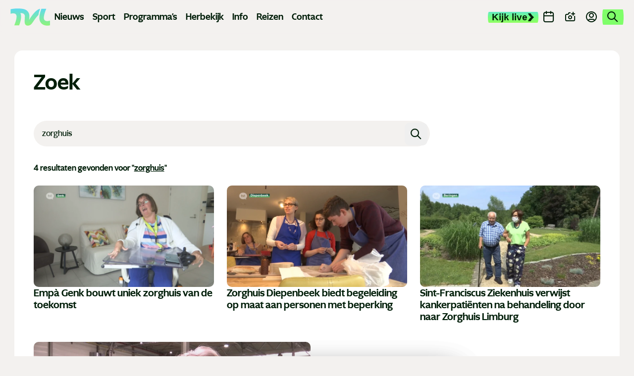

--- FILE ---
content_type: text/html; charset=UTF-8
request_url: https://www.tvl.be/zoek?tag=Zorghuis
body_size: 18659
content:
<!doctype html> <html class="no-js" lang="nl-BE"> <head> <meta charset="utf-8"> <meta name="distribution" content="global"> <meta name="google-adsense-account" content="ca-pub-1203628482726835"><title>Zoekresultaten | TVL</title> <meta name="description" content=""><link rel="preload" href="/static/img/icon-tvl.svg?v20250416" as="image"> <link rel="preload" href="/static/fonts/ghost-medium.woff2" as="font" type="font/woff2" crossorigin> <link rel="preload" href="/static/fonts/ghost-bold.woff2" as="font" type="font/woff2" crossorigin> <link rel="preload" href="/static/fonts/ghost-extra-bold.woff2" as="font" type="font/woff2" crossorigin> <link rel="preload" href="/static/css/main.css?v=1369910071" as="style"><meta property="og:site_name" content="TVL"> <meta property="og:title" content="Zoekresultaten"> <meta property="og:description" content=""> <meta property="og:type" content="website"> <meta property="og:url" content="https://www.tvl.be/zoekresultaten/"> <meta property="og:locale" content="nl_BE"> <meta property="og:image" content="images/gallery-2.jpg"> <meta property="og:image:secure_url" content="images/gallery-2.jpg"> <meta property="og:image:width" content="1200"> <meta property="og:image:height" content="630"> <meta property="og:image:alt" content="TVL"> <meta property="og:image:type" content="image/jpeg"><meta name="twitter:card" content="summary"> <meta name="twitter:site" content="https://x.com/TVLbe"> <meta name="twitter:title" content="Zoekresultaten"> <meta name="twitter:description" content=""> <meta name="twitter:image" content="images/gallery-2.jpg"> <meta http-equiv="X-UA-Compatible" content="IE=edge"> <meta name="format-detection" content="telephone=no"><link rel="canonical" href="https://www.tvl.be/zoekresultaten/"><meta name="robots" content="noindex, nofollow"> <meta name="robots" content="NOODP"><meta name="HandheldFriendly" content="true"> <meta name="viewport" content="width=device-width, initial-scale=1, viewport-fit=cover"><link rel="apple-touch-icon" sizes="76x76" href="/static/meta-tvl/apple-touch-icon.png"> <link rel="manifest" href="/static/meta-tvl/site.webmanifest"> <link rel="mask-icon" href="/static/meta-tvl/safari-pinned-tab.svg" color="#5bbad5"> <link rel="shortcut icon" href="/static/meta-tvl/favicon.ico"> <meta name="mobile-web-app-capable" content="yes"> <meta name="apple-mobile-web-app-status-bar-style" content="#f3f1ef"> <meta name="apple-mobile-web-app-title" content="TVL"> <link rel="apple-touch-icon" href="/static/icons/app-icon-57x57.png" sizes="57x57"> <link rel="apple-touch-icon" href="/static/icons/app-icon-60x60.png" sizes="60x60"> <link rel="apple-touch-icon" href="/static/icons/app-icon-72x72.png" sizes="72x72"> <link rel="apple-touch-icon" href="/static/icons/app-icon-76x76.png" sizes="76x76"> <link rel="apple-touch-icon" href="/static/icons/app-icon-114x114.png" sizes="114x114"> <link rel="apple-touch-icon" href="/static/icons/app-icon-120x120.png" sizes="120x120"> <link rel="apple-touch-icon" href="/static/icons/app-icon-144x144.png" sizes="144x144"> <link rel="apple-touch-icon" href="/static/icons/app-icon-152x152.png" sizes="152x152"> <link rel="apple-touch-icon" href="/static/icons/app-icon-180x180.png" sizes="180x180"> <meta name="msapplication-TileImage" content="/static/icons/app-icon-144x144.png"> <meta name="msapplication-TileColor" content="#fff"> <meta name="theme-color" content="#f3f1ef"> <meta name="msapplication-config" content="/static/meta-tvl/browserconfig.xml"><link type="text/css" rel="stylesheet" href="/assets/components/brainlane_cookiewall/css/brnln-ckwll.min.css?v=1369910071" media="screen"> <style> .brnln-ckwll-nw::before { transition: 0.3s ease-in-out; } @supports ((-webkit-backdrop-filter: none) or (backdrop-filter: none)) { .brnln-ckwll-nw::before { } } .brnln-ckwll-n { font: normal .9rem / 1.5em Inter, sans-serif; color: #031c0f; background: #fff; padding: clamp(1.25rem, 2vw, 1.75rem); border: 0px; border-radius: 5px; transition: 0.3s ease-in-out; text-align: left; max-width: min(90vw, 750px); max-height: min(80vh, 650px); } .brnln-ckwll-ni { } .brnln-ckwll-n a { font: normal .9rem / 1.5em Inter, sans-serif; color: #43B379; transition: 0.3s ease-in-out; color: #FF45A2 } .brnln-ckwll-n a:hover { text-decoration: underline; color: #444; } .brnln-ckwll-n .brnln-ckwll-ab { justify-content: left; } .brnln-ckwll-n .brnln-ckwll-ab button { font: normal .9rem / 1.5em Inter, sans-serif; padding: 0.5rem clamp(1rem, 1.5vw, 1.5rem); border-radius: 5px; transition: 0.3s ease-in-out; border: 1px solid #001E09; } .brnln-ckwll-n .brnln-ckwll-ab button:hover { border: 1px solid #001E09 } .brnln-ckwll-n .brnln-ckwll-ab button.brnln-ckwll-d, .brnln-ckwll-n .brnln-ckwll-ab button.brnln-ckwll-m, .brnln-ckwll-n .brnln-ckwll-ab button.brnln-ckwll-b  { margin: 1rem 1rem 0.5rem 0; background: #f4f4f5; color: #001E09; } .brnln-ckwll-n .brnln-ckwll-ab button.brnln-ckwll-b  { } .brnln-ckwll-n .brnln-ckwll-ab button.brnln-ckwll-d:hover, .brnln-ckwll-n .brnln-ckwll-ab button.brnln-ckwll-m:hover, .brnln-ckwll-n .brnln-ckwll-ab button.brnln-ckwll-b:hover { background: #73ff83; color: #001E09; } .brnln-ckwll-n .brnln-ckwll-ab button.brnln-ckwll-e { margin: 1rem 0 0.5rem; background: #f4f4f5; color: #001E09; } .brnln-ckwll-n .brnln-ckwll-ab button.brnln-ckwll-e:hover { background: #73ff83; color: #001E09; } .brnln-ckwll-nt { transition: 0.3s ease-in-out; display:none; } .brnln-ckwll-nt img { display:none; } .brnln-ckwll-nt button { font: normal .9rem / 1.5em Inter, sans-serif; border: 1px solid #001E09; color: #43B379; transition: 0.3s ease-in-out; border-radius: 5px; background: #fff; } .brnln-ckwll-n .brnln-ckwll-mi h3 { } .brnln-ckwll-n .brnln-ckwll-mi h3 { font: 600 1.75rem / 1.25em Inter, sans-serif } .brnln-ckwll-n .brnln-ckwll-mi p { font: normal .9rem / 1.5em Inter, sans-serif; } .brnln-ckwll-n .brnln-ckwll-mi ul li::marker { content: ''; } .brnln-ckwll-nt:hover { } [data-ckwll_n="is-open"] .brnln-ckwll-n .brnln-ckwll-ab button.brnln-ckwll-d, [data-ckwll_n="is-closed"] .brnln-ckwll-n .brnln-ckwll-ab button.brnln-ckwll-d { display: none; } [data-ckwll_n="is-closed"] .brnln-ckwll-nt, [data-ckwll_n="is-loading"] .brnln-ckwll-nt { display:none !important; } [data-ckwll_n="is-presenting"] .brnln-ckwll-n{ transform: translate(-50%, -50%); } [data-ckwll_n="is-presenting"] .brnln-ckwll-nn { overflow-Y: scroll; padding: 0 clamp(1.25rem, 2vw, 1.75rem) clamp(1.25rem, 2vw, 1.75rem) 0; margin-right: calc(clamp(1.25rem, 2vw, 1.75rem) * -1); margin-top: calc((clamp(1.25rem, 2vw, 1.75rem) / 2) * -1); max-height: calc(min(80vh, 650px) - 1.25rem); } .brnln-ckwll-t { } .brnln-ckwll-tt { background: transparent; border: 1px solid #ccc; border-radius: 50px; } .brnln-ckwll-tn { background: #ddd; } .brnln-ckwll-ti:not([disabled]):active+.brnln-ckwll-tt, .brnln-ckwll-ti:not([disabled]):focus+.brnln-ckwll-tt, .brnln-ckwll-ti:checked+.brnln-ckwll-tt { border-color: transparent; box-shadow: 0 0 0 1px #505050; background: #031c0f; } .brnln-ckwll-c svg{ fill: #fff; } .brnln-ckwll-ti:checked+.brnln-ckwll-tt .brnln-ckwll-tn { background: #031c0f; transform: translateX(30px); } .brnln-ckwll-ti:checked+.brnln-ckwll-tt, .brnln-ckwll-ti:checked:focus+.brnln-ckwll-tt { background: #73ff83; } .brnln-ckwll-bl-w { background-color: #ddd; padding: 20px; text-align: center; } .brnln-ckwll-bl-p { max-width: 440px; border-radius: 5px; background-color: #fff; text-align: left; padding: clamp(15px, 1.5vw, 25px); margin: auto; } .brnln-ckwll-bl-t { font: normal .9rem / 1.5em Inter, sans-serif; font-size: 25px; font-weight: 600; color: #031c0f; margin-bottom: 15px !important; } .brnln-ckwll-bl-d { font: normal .9rem / 1.5em Inter, sans-serif; color: #031c0f; margin-bottom: 25px !important; } .brnln-ckwll-bl-b { font: normal .9rem / 1.5em Inter, sans-serif; color: #001E09; background-color: #f4f4f5; border: 1px solid #001E09; border-radius: 5px; font-size: 15px; padding: 10px; width: 100%; } .brnln-ckwll-bl-b:hover { color: #001E09; background-color: #73ff83; border: 1px solid #001E09; } .brnln-ckwll-tab .brnln-ckwll-ab{ width: 100%; height: 100%; display: flex; flex-direction: column-reverse; row-gap: .5rem; margin-top: 1rem; } .brnln-ckwll-tab button { width: 100%; margin: 0 !important; } [data-ckwll_n="is-presenting"] .brnln-ckwll-tab{ display: block; margin: 1rem 0; } [data-ckwll_n="is-presenting"] .brnln-ckwll-tab .brnln-ckwll-ab button{ width: 100%; } @media (min-width: 768px) { .brnln-ckwll-tab { display: grid; grid-template-columns: 1fr 190px; gap: clamp(1.25rem, 2vw, 1.75rem); } .brnln-ckwll-tab .brnln-ckwll-ab{ width: 190px; margin: auto 0; } .brnln-ckwll-tab button { width: 190px; } [data-ckwll_n="is-presenting"] .brnln-ckwll-tab .brnln-ckwll-ab{ width: 100%; display: grid; grid-template-columns: 1fr 1fr; gap: 1.5rem; } } div.brnln-ckwll-au-functional, div.brnln-ckwll-au-analytics, div.brnln-ckwll-au-advertising { background-color: lightgreen; } </style> <style> .m-popup { top: 0; left: 0; width: 100vw; height: 100%; z-index: 999; visibility: visible; opacity: 1; display: flex; justify-content: center; align-items: center; overflow: auto; position: fixed; background: rgba(53, 53, 53, 0.8); transition: opacity 0.5s ease-out, visibility 0s linear 0s, z-index 0s linear 0s; } @supports ((-webkit-backdrop-filter: none) or (backdrop-filter: none)) { .m-popup { background-color: rgba(53, 53, 53, 0.5); -webkit-backdrop-filter: blur(10px); backdrop-filter: blur(10px); } } .m-popup__container { position: relative; display: block; width: 96%; margin-top: -10px; max-height: 85vh; /*box-shadow: 0px 10px 20px rgba(0, 0, 0, 0.5);*/ opacity: 1; /*background: #fff;*/ transition: 0.5s; transform: translate3d(0, 0, 0); will-change: transform, opacity; max-inline-size: min(650px, 90vw); }.m-popup__img, .m-popup__video { display: block; overflow:hidden; max-height: 80vh; height: min(500px, 75vh); } .m-popup__img img { max-height: 100%; object-fit: contain; width: auto; max-width:100%; } @media (min-width: 480px) { .m-popup__img img { min-height: 100%; object-fit: contain; width: 100%; } } .m-popup__body { position: relative; min-height: min(500px, 70vh); } .m-popup__description { margin: 0; position: absolute; bottom: 0; text-align: center; /*background: rgba(255, 255, 255, 0.75);*/ } .m-popup__title { font-size: clamp(1.4rem, 2.25vw, 2rem); margin: 0; padding: 10px; text-align: center; position: absolute; top: 0; left: 0; width: 100%; background: rgba(255, 255, 255, 0.75); } .m-popup__description p { margin: 0; padding: 0.75rem; }.m-popup__description .c-btn { margin: 0 auto 1rem; } .m-popup__close { position: fixed; top: 1rem; right: 1rem; display: flex; justify-content: center; align-items: center; width: 2rem; height: 2rem; padding: 0; background-color: var(--heading-color); border: none; color: #fff; font-size: 1.5rem; line-height: 1; cursor: pointer; /*padding-top: 4px;*/ transition: all 0.2s ease-in-out; border-radius: 12px; } @media (min-width: 768px) { .m-popup__close { top: 2rem; right: 2rem; width: 3rem; height: 3rem; font-size: 2rem; } } .m-popup__close i { font-size: 0.75rem; } .m-popup__close:hover { background-color: #c32626; } .m-popup--hide { visibility: hidden; opacity: 0; z-index: -99; transition: opacity 0.5s ease-out, visibility 0s linear 0.5s, z-index 0s linear 0.5s; } .m-popup--hide .m-popup__container { opacity: 0; transform: translate3d(0, -10vh, 0); } .m-popup--ovh { overflow: hidden; } .m-popup--a11y { position: absolute; z-index: -99; left: -100%; width: 0; height: 0; } </style> <link type="text/css" rel="stylesheet" href="/static/css/theme-tvl.css"> <link type="text/css" rel="stylesheet" href="/static/css/main.css?v=1369910071" media="screen"><script> window.brnln=window.brnln||{}; brnln.version = "1369910071"; brnln.vapid_key = "BNbuJuH6PVK0tkWXg2hSw24DQ5ONiqXzCJrANzUBxcvySo2iloH_tzIEOxLvv7HusdG_gQ6nuqw2IdzqsXwgRps"; brnln.firebase_config = {   apiKey: "AIzaSyAuSRsTOmz803J3zXqlZNJRvVrpdZ7ZTVg",   authDomain: "tvl-prod-push-notifications.firebaseapp.com",   projectId: "tvl-prod-push-notifications",   storageBucket: "tvl-prod-push-notifications.firebasestorage.app",   messagingSenderId: "115575981668",   appId: "1:115575981668:web:09d45503c4e478231bc171",   measurementId: "G-XXV0RKHMCG", "connectorEndpoint":"https://www.tvl.be/api/connector/" };; brnln.badge_file = "/static/icons/app-badge-300x300.png"; brnln.logo_file = "/static/icons/app-icon-256x256.png"; brnln.video_brand = "tvl"; brnln.themeLoader=()=>{brnln.mode="light",brnln.colors={};let e=async()=>{let{version:e}=brnln,t=sessionStorage.getItem("themeFile"),r=!0;if(t){let o=JSON.parse(t),m=o?.version;m&&m===e&&(r=!1,brnln.colors=JSON.parse(t))}if(r){let s=await fetch("/static/theme-tvl.json");if(s.ok){let i=await s.json();i.version=e,brnln.colors={...i},sessionStorage.setItem("themeFile",JSON.stringify(i))}}},t=e=>{let{colors:t}=brnln;if(t[e]){for(let[r,o]of Object.entries(t[e]))document.documentElement.style.setProperty(r,o);document.documentElement.removeAttribute("data-not_ready")}sessionStorage.setItem("themeMode",e)},r=()=>{let{colors:e}=brnln;if(e)for(let[t,r]of Object.entries(e[brnln.mode]))document.documentElement.style.setProperty(t,r);document.documentElement.removeAttribute("data-not_ready")},o=()=>{let e=sessionStorage.getItem("themeMode");if(e&&["light","dark"].includes(e)){brnln.mode=e;return}window.matchMedia("(prefers-color-scheme: dark)").matches?brnln.mode="dark":brnln.mode="light",sessionStorage.setItem("themeMode",brnln.mode)};return{loadThemeFile:e,getUserPreferences:o,toggleTheme:t,setUserPreferences:r}},brnln.init=async()=>{let e=brnln.themeLoader();e.getUserPreferences(),await e.loadThemeFile(),e.setUserPreferences()},brnln.init(); </script><script nomodule src="/static/js/libraries/polyfills.min.js" defer></script><script src="/static/js/libraries/simple-lightbox.min.js" defer></script><script src="/static/js/libraries/brainlane-modal.min.js?v202506161010" defer></script> <script src="/static/js/general.js?v=1369910071" defer></script><script> window.brnln = window.brnln || {}; brnln.livePlayer = brnln.livePlayer || {config: {autoplay: false}};brnln.initLivePlayer = () => { const { playerId } = brnln.livePlayer; const el           = document.getElementById(playerId); let attempt        = 0; const maxAttempts  = 50; if (!el) return; brnln.livePlayer.config = {...brnln.livePlayer.config, brand: "tvl-live", muted: false, videoId: "tvl-live", url: window.location.href, picture_in_picture: "bottom-right", playerId, noads: false, ads: [] };const intervalId = setInterval(() => { if (window.ZND?.insertPlayer &&  (typeof window.ZND?.insertPlayer === 'function')) {clearInterval(intervalId); brnln.playerReady = true; const event = new CustomEvent('zendzendLoaded', {detail: brnln.livePlayer.config}); document.dispatchEvent(event); } if (++attempt > maxAttempts) { clearInterval(intervalId); } }, 350); };brnln.onUserInteraction = () => { const events = ['mouseover', 'touchstart', 'pointerdown', 'keydown', 'click', 'wheel', 'mousemove', 'touchmove']; for (const eventType of events) { document.body.removeEventListener(eventType, brnln.onUserInteraction); };const items = document.querySelectorAll('script[type="js/blocked"]');for (const item of items) { const newScript = document.createElement('script'); newScript.src   = item.textContent; item.remove(); document.head.appendChild(newScript); }; brnln.loadZendzendPlayer();};brnln.waitForInteraction = () => { const events = ['mouseover', 'touchstart', 'pointerdown', 'keydown', 'click', 'wheel', 'mousemove', 'touchmove']; for (const eventType of events) { document.body.addEventListener(eventType, brnln.onUserInteraction); }; };brnln.loadZendzendPlayer = () => { const scriptUrl = 'https://player.zndznd.com/player.js'; const alreadyLoaded = [...document.querySelectorAll('script')].some(s => s.src === scriptUrl); if (!alreadyLoaded) { const script = document.createElement('script'); script.src = scriptUrl; script.onload = () => { brnln.initLivePlayer(); }; document.body.appendChild(script); } };document.addEventListener('DOMContentLoaded', () => { brnln.playerReady         = false; brnln.livePlayer.started  = false; brnln.livePlayer.playerId = "js-tvl-live-player"; brnln.waitForInteraction(); }); </script><script> const bindUdataInteractionEvents = () => { window.udata = window.udata || []; const uDataElements = document.querySelectorAll("[data-udata]"); for (const element of uDataElements) { const eventListenerName = element.dataset.udataDomEvent; const udataBody = JSON.parse(element.dataset.udataBody); if (!eventListenerName || !udataBody) continue; element.addEventListener(eventListenerName, () => { udata.push(udataBody);}); } }; document.addEventListener('DOMContentLoaded', bindUdataInteractionEvents); </script> <link rel="dns-prefetch" href="https://www.google-analytics.com"> <link rel="preconnect" href="https://www.google-analytics.com" crossorigin><script> window.dataLayer = window.dataLayer || []; if (typeof gtag !== 'function') {function gtag(){dataLayer.push(arguments);}}; gtag("consent", "default", {ad_storage: "denied",ad_user_data: "denied",ad_personalization: "denied",analytics_storage: "denied",functionality_storage: "denied",personalization_storage: "denied",security_storage: "granted"}); </script><script type="javascript/blocked" data-consent_type="analytics" async src="https://www.googletagmanager.com/gtag/js?id=G-GXEJ8HFJKH"></script> <script type="javascript/blocked" data-consent_type="analytics"> gtag("js",new Date);gtag("config","G-GXEJ8HFJKH",{anonymize_ip:true});setTimeout(()=>{gtag('event','page_view',{page_location: window.location.href});},2000); </script><script type="javascript/blocked" data-consent_type="analytics"> !function(e,t,a,r,g){e[r]=e[r] || [];e[r].push({"gtm.start":new Date().getTime(),event:"gtm.js"}); var n=t.getElementsByTagName(a)[0],s=t.createElement(a);s.async=!0;s.src="https://www.googletagmanager.com/gtm.js?id="+g+("dataLayer"!=r?"&l="+r:"");n.parentNode.insertBefore(s,n); }(window,document,"script","dataLayer","GTM-W8XM53W"); </script><script> window.udata = window.udata || []; udata.push({ event_name: "page navigation", env_brand: "globale website", env_country: "BE", env_deployment: "PROD", env_platform: "website", page_name: "Zoekresultaten", page_language: "NL", page_template: "search result" }) </script><script>window.brnlnAnalytics=window.brnlnAnalytics||{};const defaultOptionsBrnlnAnalytics={hasVarnish:!!(1),pushViewPage:!!(false),leadInfo:!!(1),pageViewDelay:parseFloat(3),pageViewPushed:false,consentStatus:false,statistics:!!(1),botAgents:'Googlebot, Bingbot, YandexBot, Slurp, DuckDuckBot, Baiduspider, Sogou, Exabot, facebot, ia_archiver, Twitterbot, LinkedInBot, Pinterestbot, Applebot, SemrushBot, AhrefsBot, DotBot, SeznamBot, CCBot, PetalBot, MJ12bot, Archive.org_bot',pingUrl:'/api/server-ping/',actions:'form_submit,btn_click,specific_click',specificIds:'#js-webtext-toggle-container|input,#js-live-player-toggle-trk,#js-live-player-toggle-mobile-trk,#js-live-player-close-trk',siteUrl:'https://www.tvl.be/',kp:parseInt(6),resourceId:'122',eventsList:'mouseover,touchstart,pointerdown,keydown,scroll,click,wheel,mousemove,touchmove',interacted:false};</script> <script src="/assets/components/brainlane_analytics/js/analytics.min.js?v=1369910071"></script> <script async type="javascript/blocked" data-consent_type="advertising" src="https://securepubads.g.doubleclick.net/tag/js/gpt.js?v=1369910071" crossorigin="anonymous"></script><script> window.googletag = window.googletag || {cmd: []};googletag.cmd.push(function() { googletag.defineSlot("/423228288/tvlbe_leaderboard", [ [840, 150], [995, 123], [728, 90] ], "div-gpt-ad-1741897904905-0").addService(googletag.pubads()); googletag.defineSlot("/423228288/tvlbe_leaderboard", [ [320, 100], [320, 200] ], "div-gpt-ad-1741897904905-1").addService(googletag.pubads()); googletag.defineSlot("/423228288/tvlbe_large_rectangle", [336, 280], "div-gpt-ad-1741898135358-0").addService(googletag.pubads()); googletag.defineSlot('/423228288/tvlbe_sidebanner', [ [160, 600], [300, 1050], [300, 600] ], 'div-gpt-ad-1743522066433-0').addService(googletag.pubads());googletag.pubads().enableSingleRequest(); googletag.enableServices(); }); </script> <link rel="canonical" href="https://www.tvl.be/zoek"/> </head> <body class="home"> <noscript><iframe src="https://www.googletagmanager.com/ns.html?id=GTM-W8XM53W" height="0" width="0" style="display:none;visibility:hidden"></iframe></noscript> <header class="c-header"> <div class="o-container"> <div class="c-header__desktop"> <div class="c-header__desktop--left" id="js-active-nav"> <a href="/" class="c-header__logo" title="Logo TVL"> <div class="js-logo-wrapper" style="background-position-y: calc(40% + 0px);"> <img src="/static/img/tvl-logo.svg?v20250510" alt="Logo TVL" width="136" height="60"> </div> </a><ul> <li class="main-link has-submenu"> <a href="/nieuws/" title="Nieuws">Nieuws</a> <ul class=""><li class=""><a href="/nieuws/economie/"  title="Economie">Economie</a></li><li class=""><a href="/nieuws/gezondheid/"  title="Gezondheid">Gezondheid</a></li><li class=""><a href="/nieuws/human-interest/"  title="Human Interest">Human Interest</a></li><li class=""><a href="/nieuws/justitie/"  title="Justitie">Justitie</a></li><li class=""><a href="/nieuws/media-cultuur/"  title="Media en Cultuur">Media en Cultuur</a></li><li class=""><a href="/nieuws/mobiliteit-verkeer/"  title="Mobiliteit en verkeer">Mobiliteit en verkeer</a></li><li class=""><a href="/nieuws/onderwijs/"  title="Onderwijs">Onderwijs</a></li><li class=""><a href="/nieuws/politiek/"  title="Politiek">Politiek</a></li></ul> </li><li class="main-link"><a href="/sport/" title="Sport">Sport</a></li><li class="main-link has-submenu"> <a href="/programmas/" title="Programma's">Programma's</a> <ul class="programs"> <li class=""><a href="/programmas/100-jaar-sint-franciscus-ziekenhuis"  title="100 jaar Sint-Franciscus Ziekenhuis">100 jaar Sint-Franciscus Ziekenhuis</a></li><li class=""><a href="/programmas/bedrijf-in-de-kijker"  title="Bedrijf in de kijker">Bedrijf in de kijker</a></li><li class=""><a href="/programmas/boodschap-algemeen-nut"  title="Boodschap Algemeen Nut">Boodschap Algemeen Nut</a></li><li class=""><a href="/programmas/de-toekomstfabriek"  title="De Toekomstfabriek">De Toekomstfabriek</a></li><li class=""><a href="/programmas/de-zomer-van"  title="De Zomer Van">De Zomer Van</a></li><li class=""><a href="/programmas/duurzaam-limburg"  title="Duurzaam Limburg">Duurzaam Limburg</a></li><li class=""><a href="/programmas/einstein-in-limburg"  title="Einstein in Limburg">Einstein in Limburg</a></li><li class=""><a href="/programmas/europa-in-limburg"  title="Europa in Limburg">Europa in Limburg</a></li><li class=""><a href="/programmas/hallo-limburg"  title="Hallo Limburg">Hallo Limburg</a></li><li class=""><a href="/programmas/het-patronaat"  title="Het Patronaat">Het Patronaat</a></li><li class=""><a href="/programmas/hi-society"  title="Hi Society">Hi Society</a></li><li class=""><a href="/programmas/koken"  title="Koken">Koken</a></li><li class=""><a href="/programmas/ldzw"  title="LDZW">LDZW</a></li><li class=""><a href="/programmas/met-stijl"  title="Met Stijl">Met Stijl</a></li><li class=""><a href="/programmas/pukkelpop"  title="Pukkelpop">Pukkelpop</a></li><li class=""><a href="/programmas/red-de-restjes"  title="Red de restjes">Red de restjes</a></li><li class=""><a href="/programmas/sinterklaas"  title="Sinterklaas">Sinterklaas</a></li><li class=""><a href="/programmas/swevers-real-estate"  title="Swevers Real Estate">Swevers Real Estate</a></li><li class=""><a href="/programmas/tvl-reisverslag"  title="TVL Reisverslagen">TVL Reisverslagen</a></li><li class=""><a href="/programmas/tvl-specials"  title="TVL Specials">TVL Specials</a></li><li class=""><a href="/programmas/tvl-sportcafe"  title="TVL Sportcafé">TVL Sportcafé</a></li><li class=""><a href="/programmas/tvl-vertellingen"  title="TVL Vertellingen">TVL Vertellingen</a></li><li class=""><a href="/programmas/wild-van-limburg"  title="Wild van Limburg">Wild van Limburg</a></li><li class=""><a href="/programmas/wknd"  title="WKND">WKND</a></li><li class=""><a href="/programmas/wonen"  title="Wonen">Wonen</a></li><li class=""><a href="/programmas/world-of-milano"  title="World of Milano">World of Milano</a></li><li class=""><a href="/programmas/zomergrillen"  title="Zomergrillen">Zomergrillen</a></li> </ul> </li> <li class="main-link"><a href="/herbekijk/" title="Herbekijk">Herbekijk</a></li> <li class="main-link has-submenu"> <a href="/info/" title="Info">Info</a> <ul> <li class=""><a href="/nieuwsbrief/"  title="Nieuwsbrief">Nieuwsbrief</a></li><li class=""><a href="/recepten/"  title="Recepten">Recepten</a></li> <li class=""><a href="/adverteren"  title="Adverteren">Adverteren</a></li> </ul> </li> <li class="main-link has-submenu"> <a href="/reizen/" title="Met TVL op Reis">Reizen</a> <ul> <li class=""><a href="/reizen/met-tvl-op-skrireis-naar-arhntal-2026-254"  title="Skireis naar Zuid-Tirol">Skireis naar Zuid-Tirol</a></li><li class=""><a href="/reizen/met-tvl-en-thema-travel-op-reis-2026-255"  title="Boa Vista">Boa Vista</a></li><li class=""><a href="/reizen/krakau-259"  title="Krakau">Krakau</a></li><li class=""><a href="/reizen/bali-258"  title="Bali">Bali</a></li><li class=""><a href="/reizen/tvl-cruise-middellandse-zee-260"  title="TVL Cruise">TVL Cruise</a></li><li class=""><a href="/reizen/met-tvl-kerstshoppen-in-parijs-2026-252"  title="Kerstshoppen in Parijs">Kerstshoppen in Parijs</a></li><li class=""><a href="/reizen/thailand-257"  title="Phuket">Phuket</a></li> </ul> </li> <li class="main-link"><a href="/contact/" title="Contact">Contact</a></li> </ul> </div> <div class="c-header__desktop--right"> <button type="button" class="c-header-button c-header-button-live js-live-player-toggle" title="Live player" id="js-live-player-toggle-trk"><span>Kijk live</span><i class="icon-arrow"></i></button> <a href="/evenementen" class="c-header-button" title="Evenementen"> <i class="icon-calendar"></i> <span>Agenda</span> </a> <a href="/meld-nieuws" class="c-header-button" title="Meld nieuws"> <i class="icon-camera-plus"></i> <span>Meld nieuws</span> </a> <a href="https://profiel.tvl.be/aanmelden" class="c-header-button c-header-button--profile" data-popover_disabled="login" title="Profiel"> <i class="icon-user-circle"></i> <span>Profiel</span> </a> <a href="/zoekresultaten/" class="c-header-button active" title="Zoek op TVL"> <i class="icon-search u-text--lg"></i> </a> </div> </div> <div class="c-header__mobile"> <div class="c-header__left"> <button type="button" class="c-header__button js-live-player-toggle" title="Live player" id="js-live-player-toggle-mobile-trk"><i class="icon-play-circle"></i></button> <a class="c-header__button" href="/meld-nieuws" title="Meld nieuws"><i class="icon-camera-plus"></i></a> </div> <a href="/" class="c-header__logo" data-auto_prefetch title="Logo TVL"> <div class="js-logo-wrapper" style="background-position-y: calc(40% + 0px);"> <img src="/static/img/tvl-logo.svg?v20250510" alt="TVL" width="136" height="60"> </div> </a> <div class="c-header__right"> <a class="c-header__button" href="/evenementen" title="Evenementen"><i class="icon-calendar"></i></a> <div class="c-hamburger" id="js-hamburger-menu"> <span class="bar bar1"></span> <span class="bar bar2"></span> <span class="bar bar3"></span> </div> </div> </div> </div> </header><div class="c-mobile-menu"> <div class="c-search" id="js-brainlane-search-m" data-search_status="is-waiting"> <form class="c-search__form u-relative" action="/zoekresultaten/" method="get"> <input type="search" name="term" id="js-search-input-m" value="" class="c-search__input u-bg--white js-search-input" placeholder="Zoek op TVL" autocomplete="off"> <label for="js-search-input-m" class="u-sr">Zoek op TVL</label> <button type="submit" class="c-search__submit js-search-submit" title="Zoek op TVL"><i class="icon-search u-text--lg"></i><span class="c-search__spinner"></span></button> </form> <ul class="c-search__results js-search-results u-hide--i"></ul> </div> <ul class="c-mobile-menu__menu"> <li class="c-mobile-menu__has-submenu"> <div class="c-mobile-menu__submenu__button"><a href="#"><i class="icon-user-circle"></i>Profiel</a><i class="icon-chevron-right"></i></div> <ul class="c-mobile-menu__submenu"> <li class="back"><i class="icon-chevron-left"></i>Profiel</li> <li class="u-hide-on-logged"><a href="https://profiel.tvl.be/aanmelden">Aanmelden</a></li> <li class="u-hide-on-logged"><a href="https://profiel.tvl.be/registreer">Registreren</a></li> <li class="u-hide-on-guest"><a href="https://profiel.tvl.be/profiel">Mijn profiel</a></li> </ul> </li> <li class="c-mobile-menu__has-submenu"> <div class="c-mobile-menu__submenu__button"><a href="#"><i class="icon-nieuws"></i>Nieuws</a><i class="icon-chevron-right"></i></div> <ul class="c-mobile-menu__submenu"> <li class="back"><i class="icon-chevron-left"></i>Nieuws</li> <li><a href="/nieuws/">Alle nieuwsberichten</a></li> <li class=""><a href="/nieuws/economie/"  title="Economie">Economie</a></li><li class=""><a href="/nieuws/gezondheid/"  title="Gezondheid">Gezondheid</a></li><li class=""><a href="/nieuws/human-interest/"  title="Human Interest">Human Interest</a></li><li class=""><a href="/nieuws/justitie/"  title="Justitie">Justitie</a></li><li class=""><a href="/nieuws/media-cultuur/"  title="Media en Cultuur">Media en Cultuur</a></li><li class=""><a href="/nieuws/mobiliteit-verkeer/"  title="Mobiliteit en verkeer">Mobiliteit en verkeer</a></li><li class=""><a href="/nieuws/onderwijs/"  title="Onderwijs">Onderwijs</a></li><li class=""><a href="/nieuws/politiek/"  title="Politiek">Politiek</a></li> </ul> </li> <li class="c-mobile-menu__has-submenu"> <div class="c-mobile-menu__submenu__button"><a href="/sport/"><i class="icon-sport"></i>Sport</a></div> </li> <li class="c-mobile-menu__has-submenu"> <div class="c-mobile-menu__submenu__button"><a href="#"><i class="icon-programmas"></i>Programma's</a><i class="icon-chevron-right"></i></div> <ul class="c-mobile-menu__submenu"> <li class="back"><i class="icon-chevron-left"></i>Programma's</li> <li><a href="/programmas/">Alle programma's</a></li> <li class=""><a href="/programmas/100-jaar-sint-franciscus-ziekenhuis"  title="100 jaar Sint-Franciscus Ziekenhuis">100 jaar Sint-Franciscus Ziekenhuis</a></li><li class=""><a href="/programmas/bedrijf-in-de-kijker"  title="Bedrijf in de kijker">Bedrijf in de kijker</a></li><li class=""><a href="/programmas/boodschap-algemeen-nut"  title="Boodschap Algemeen Nut">Boodschap Algemeen Nut</a></li><li class=""><a href="/programmas/de-toekomstfabriek"  title="De Toekomstfabriek">De Toekomstfabriek</a></li><li class=""><a href="/programmas/de-zomer-van"  title="De Zomer Van">De Zomer Van</a></li><li class=""><a href="/programmas/duurzaam-limburg"  title="Duurzaam Limburg">Duurzaam Limburg</a></li><li class=""><a href="/programmas/einstein-in-limburg"  title="Einstein in Limburg">Einstein in Limburg</a></li><li class=""><a href="/programmas/europa-in-limburg"  title="Europa in Limburg">Europa in Limburg</a></li><li class=""><a href="/programmas/hallo-limburg"  title="Hallo Limburg">Hallo Limburg</a></li><li class=""><a href="/programmas/het-patronaat"  title="Het Patronaat">Het Patronaat</a></li><li class=""><a href="/programmas/hi-society"  title="Hi Society">Hi Society</a></li><li class=""><a href="/programmas/koken"  title="Koken">Koken</a></li><li class=""><a href="/programmas/ldzw"  title="LDZW">LDZW</a></li><li class=""><a href="/programmas/met-stijl"  title="Met Stijl">Met Stijl</a></li><li class=""><a href="/programmas/pukkelpop"  title="Pukkelpop">Pukkelpop</a></li><li class=""><a href="/programmas/red-de-restjes"  title="Red de restjes">Red de restjes</a></li><li class=""><a href="/programmas/sinterklaas"  title="Sinterklaas">Sinterklaas</a></li><li class=""><a href="/programmas/swevers-real-estate"  title="Swevers Real Estate">Swevers Real Estate</a></li><li class=""><a href="/programmas/tvl-reisverslag"  title="TVL Reisverslagen">TVL Reisverslagen</a></li><li class=""><a href="/programmas/tvl-specials"  title="TVL Specials">TVL Specials</a></li><li class=""><a href="/programmas/tvl-sportcafe"  title="TVL Sportcafé">TVL Sportcafé</a></li><li class=""><a href="/programmas/tvl-vertellingen"  title="TVL Vertellingen">TVL Vertellingen</a></li><li class=""><a href="/programmas/wild-van-limburg"  title="Wild van Limburg">Wild van Limburg</a></li><li class=""><a href="/programmas/wknd"  title="WKND">WKND</a></li><li class=""><a href="/programmas/wonen"  title="Wonen">Wonen</a></li><li class=""><a href="/programmas/world-of-milano"  title="World of Milano">World of Milano</a></li><li class=""><a href="/programmas/zomergrillen"  title="Zomergrillen">Zomergrillen</a></li> </ul> </li> <li class="c-mobile-menu__has-submenu"> <div class="c-mobile-menu__submenu__button"><a href="/herbekijk/" title="Herbekijk"><i class="icon-play-circle"></i>Herbekijk</a></div> </li> <li class="c-mobile-menu__has-submenu"> <div class="c-mobile-menu__submenu__button"><a href="#"><i class="icon-info-round"></i>Info</a><i class="icon-chevron-right"></i></div> <ul class="c-mobile-menu__submenu"> <li class="back"><i class="icon-chevron-left"></i>Info</li> <li class=""><a href="/nieuwsbrief/"  title="Nieuwsbrief">Nieuwsbrief</a></li><li class=""><a href="/recepten/"  title="Recepten">Recepten</a></li> <li class=""><a href="/adverteren"  title="Adverteren">Adverteren</a></li> </ul> </li> <li class="c-mobile-menu__has-submenu"> <div class="c-mobile-menu__submenu__button"><a href="#"><i class="icon-flag"></i>Reizen</a><i class="icon-chevron-right"></i></div> <ul class="c-mobile-menu__submenu"> <li class="back"><i class="icon-chevron-left"></i>Reizen</li> <li class=""><a href="/reizen/met-tvl-op-skrireis-naar-arhntal-2026-254"  title="Skireis naar Zuid-Tirol">Skireis naar Zuid-Tirol</a></li><li class=""><a href="/reizen/met-tvl-en-thema-travel-op-reis-2026-255"  title="Boa Vista">Boa Vista</a></li><li class=""><a href="/reizen/krakau-259"  title="Krakau">Krakau</a></li><li class=""><a href="/reizen/bali-258"  title="Bali">Bali</a></li><li class=""><a href="/reizen/tvl-cruise-middellandse-zee-260"  title="TVL Cruise">TVL Cruise</a></li><li class=""><a href="/reizen/met-tvl-kerstshoppen-in-parijs-2026-252"  title="Kerstshoppen in Parijs">Kerstshoppen in Parijs</a></li><li class=""><a href="/reizen/thailand-257"  title="Phuket">Phuket</a></li> </ul> </li> <li class="c-mobile-menu__has-submenu"> <div class="c-mobile-menu__submenu__button"><a href="/contact/"><i class="icon-gift"></i>Contact</a></div> </li> </ul> </div> <main> <section class="c-section c-section__ad--leaderboard c-ad--leaderboard-tvl"> <div class="c-section__inner"> <div class="c-section__grid__content hor-1"> <div class="c-ad-wrap u-hide--mobile"> <div class="c-ad--large_leaderboard"> <div class="c-ad" id="div-gpt-ad-1741897904905-0" style='min-width: 320px; min-height: 90px;'> <script>googletag.cmd.push(function() { googletag.display("div-gpt-ad-1741897904905-0"); });</script> </div> </div> </div> <div class="c-ad-wrap u-hide--tab"> <div class="c-ad--large_leaderboard"> <div class="c-ad" id="div-gpt-ad-1741897904905-1" style='min-width: 320px; min-height: 90px;'> <script>googletag.cmd.push(function() { googletag.display("div-gpt-ad-1741897904905-1"); });</script> </div> </div> </div> </div> </div> </section><div class="c-modal c-modal--hide" id="js-live-player-modal"> <button type="button" class="c-modal__close" aria-label="Sluit popup" id="js-live-player-close-trk"><i class="icon-close-rounded"></i></button> <div class="c-modal__container"> <div id="js-tvl-live-player"> <div class="c-spinner__wrapper active u-relative"> <span class="c-spinner"></span> </div> </div> </div> </div> <div class="c-search u-mb--xxl"> <div class="o-container"> <div class="c-search__container u-rounded--lg u-bg--white"> <div class="u-block--max-8 u-mb--xxl u-z--9"> <h1>Zoek</h1> <ul class="c-search__tags js-search-tags" data-base_uri="/zoekresultaten/"></ul> <div class="c-search" id="js-brainlane-search" data-search_status="is-waiting"> <form class="c-search__form u-relative" action="/zoekresultaten/" method="GET"> <input type="search" name="term" id="js-search-input" value="zorghuis" class="c-search__input js-search-input" placeholder="Zoek op TVL" autocomplete="off"> <label for="js-search-input" class="u-sr">Zoek op TVL</label> <button type="submit" class="c-search__submit js-search-submit" title="Zoek op TVL"><i class="icon-search u-text--lg"></i><span class="c-search__spinner"></span></button> </form> <ul class="c-search__results js-search-results u-hide--i"></ul> </div> </div> <h3 class="u-mb--lg">4 resultaten gevonden voor "<u>zorghuis</u>"</h3> <ul class="c-tagpage__teasers u-mb--sm u-z--3 u-relative"> <li class="c-article"> <picture class="c-article__picture"> <source srcset="https://shared.tvl.be/ext/tvl/w800/20240416-001-3533.webp?t=1738313539" type="image/webp"> <img src="https://shared.tvl.be/ext/tvl/w800/20240416-001-3533.webp?t=1738313539" alt="Hoofdafbeelding voor artikel Emp&agrave; Genk bouwt uniek zorghuis&#8230;" width="800" height="450" loading="lazy"> </picture> <h3 class="c-article__title">Empà Genk bouwt uniek zorghuis van de toekomst</h3> <a class="c-article__link" href="/nieuws/empa-genk-bouwt-uniek-zorghuis-van-de-toekomst-167431" title="Centraal in Genk heeft Emp&agrave; - voorheen Dienstencentrum &rsquo;t Klavertje en volwassenwerking Sint-Gerardus - een nieuwe woonvorm geopend voor mensen met een"></a> </li><li class="c-article"> <picture class="c-article__picture"> <source srcset="https://shared.tvl.be/ext/tvl/w800/20220112-001-9468.webp?t=1738303145" type="image/webp"> <img src="https://shared.tvl.be/ext/tvl/w800/20220112-001-9468.webp?t=1738303145" alt="Hoofdafbeelding voor artikel Zorghuis Diepenbeek biedt&#8230;" width="800" height="450" loading="lazy"> </picture> <h3 class="c-article__title">Zorghuis Diepenbeek biedt begeleiding op maat aan personen met beperking</h3> <a class="c-article__link" href="/nieuws/zorghuis-diepenbeek-biedt-begeleiding-op-maat-aan-personen-met-beperking-132344" title="Zelf vijf kinderen hebben en daarnaast zorgen voor vijf personen met een beperking. Het is de dagelijkse bezigheid van Elke Brack en Brendan De Bie uit"></a> </li><li class="c-article"> <picture class="c-article__picture"> <source srcset="https://shared.tvl.be/ext/tvl/w800/20210615-001-3398.webp?t=1738300648" type="image/webp"> <img src="https://shared.tvl.be/ext/tvl/w800/20210615-001-3398.webp?t=1738300648" alt="Hoofdafbeelding voor artikel Sint-Franciscus Ziekenhuis&#8230;" width="800" height="450" loading="lazy"> </picture> <h3 class="c-article__title">Sint-Franciscus Ziekenhuis verwijst kankerpatiënten na behandeling door naar Zorghuis Limburg</h3> <a class="c-article__link" href="/nieuws/sint-franciscus-ziekenhuis-verwijst-kankerpatienten-na-behandeling-door-naar-zorghuis-limburg-120612" title="Het Sint-Franciscus Ziekenhuis in Heusden-Zolder gaat kankerpati&euml;nten na behandeling doorverwijzen naar het Zorghuis in Koersel bij Beringen. In de Vallei van"></a> </li><li class="c-article"> <picture class="c-article__picture"> <source srcset="https://shared.tvl.be/ext/tvl/w800/20210615-001-9893.webp?t=1738300654" type="image/webp"> <img src="https://shared.tvl.be/ext/tvl/w800/20210615-001-9893.webp?t=1738300654" alt="Hoofdafbeelding voor artikel TVL Nieuws, 15 juni 2021" width="700" height="450" loading="lazy"> </picture> <h3 class="c-article__title">TVL Nieuws, 15 juni 2021</h3> <a class="c-article__link" href="/nieuws/tvl-nieuws-15-juni-2021-120623" title="- Vanaf vandaag kan wie jonger is dan 41 beslissen om met het Janssen-vaccin gevaccineerd te worden. Er is nog heel wat twijfel over dat vaccin. Dat merken ze"></a> </li> </ul> <div><ul class="c-pager u-flex u-w--100 u-block--max-33 u-justify-between u-mx--auto"></ul></div> </div> </div> </div> </main><footer class="c-footer"> <div class="o-container"> <div class="c-footer__content"> <a href="/" class="logo" title="Logo TVL"> <img src="/static/img/tvl-logo.svg?v20250611" alt="Logo TVL" height="175" width="175" loading="lazy"> </a> <div class="c-footer__info"> <div class="c-footer__menu"> <h4>Handige links</h4> <ul> <li class="first"><a href="/meld-nieuws/" title="Meld nieuws">Meld nieuws</a></li><li class="last"><a href="/contact/" title="Contact">Contact</a></li> </ul> </div> <div class="c-footer__contact"> <h4>Contact</h4> <ul> <li><a href="tel:003211712200" title="Bel ons">T: 011 71 22 00</a></li> <li><a href="mailto:info@tvl.be" title="Mail ons">M: info@tvl.be</a></li> </ul> </div> <div class="c-footer__socials"> <h4>Volg ons op</h4> <ul class="c-footer__social-links"> <li><a href="https://www.instagram.com/tvlbe/" target="_blank" rel="noopener noreferrer" title="TVL op instagram"><i class="icon-instagram"></i></a></li><li><a href="https://www.facebook.com/tvlimburg" target="_blank" rel="noopener noreferrer" title="TVL op facebook"><i class="icon-facebook"></i></a></li><li><a href="https://www.tiktok.com/@tvlimburg" target="_blank" rel="noopener noreferrer" title="TVL op tiktok"><i class="icon-tiktok"></i></a></li></ul> </div> </div> </div> <div class="c-footer__copyright u-flex@lg"> <h4 class="u-mr--xs">&copy;2026 TVL </h4> <ul class="o-flex-wrap"> <li class="first"><a href="/privacybeleid/" title="Privacybeleid">Privacybeleid</a></li><li><a href="/cookiebeleid/" title="Cookiebeleid">Cookiebeleid</a></li><li class="last"><a href="/algemene-voorwaarden/" title="Algemene voorwaarden">Algemene voorwaarden</a></li> <li><button class="u-p--0" aria-controls="js-brnln-ckwll-nw" aria-label="Biedt de mogelijkheid om het beheer en de voorkeuren voor cookies in of uit te schakelen." data-brnln_ckwll_toggle>Toestemming beheren</button></li> <li class="brainlane">Website door&nbsp;<a href="https://www.brainlane.com/?utm_source=https://www.tvl.be/&amp;utm_medium=internet&amp;utm_campaign=BrlnCopyrights" target="_blank" rel="noopener noreferrer" class="u-text--semi-bold" title="Brainlane">Brainlane</a></li> </ul> </div> </div> </footer><div class="c-notification u-rounded--md u-bg--white" aria-labelledby="notification-title" role="dialog" id="js-notification-access-wrapper"> <div class="c-notification__inner"> <img src="/static/img/logo-tvl-square.png?v20250611" alt="Logo TVL" width="90" height="82" loading="lazy"> <div> <h2 id="notification-title">TVL wil je graag pushberichten sturen met belangrijk nieuws</h2> <div class="c-notification__buttons u-mt--sm"> <button type="button" class="u-mr--lg js-notification-access-reject" title="Graag pushberichten later">Later</button> <button type="button" class="c-btn c-btn--cta-primary c-btn--primary--light js-notification-access-allow" title="Graag pushberichten toestaan">Toestaan</button> </div> </div> </div> </div><div class="c-pwa-install u-rounded--md" aria-describedby="pwa-install-description" aria-labelledby="pwa-install-title" role="dialog" id="js-pwa-install-wrapper"> <div class="c-pwa-install__header"> <p id="pwa-install-title">Toevoegen aan startscherm</p><button class="c-pwa-install__close js-pwa-install-reject" type="button" title="Popup sluiten">Sluiten</button> </div> <div class="c-pwa-install__description"> <p id="pwa-install-description">Deze website heeft een app. Voeg deze toe aan je startscherm om hem te installeren.</p> </div> <div class="c-pwa-install__steps"> <div class="c-pwa-install__step"><i class="icon-pwa-install-ios u-pl--xxxs u-color--blue-ios"></i><p>1) Druk op de deelknop</p></div> <div class="c-pwa-install__step"><i class="icon-pwa-ios-add"></i><p>2) Druk op 'Zet op beginscherm'</p></div> </div> </div><div class="c-notification u-rounded--md u-bg--white" aria-labelledby="notification-pwa-install-title" role="dialog" id="js-notification-pwa-install-wrapper"> <div class="c-notification__inner"> <img src="/static/img/logo-tvl-square.png?v20250611" alt="Logo TVL" width="90" height="82" loading="lazy"> <div> <h2 id="notification-pwa-install-title">Installeer onze TVL app voor een betere ervaring!</h2> <div class="c-notification__buttons u-mt--sm"> <button type="button" class="u-mr--lg js-notification-pwa-install-reject" title="Installer onze app later">Later</button> <button type="button" class="c-btn c-btn--cta-primary c-btn--primary--light js-notification-pwa-install" title="Installer onze app nu">Installeer</button> </div> </div> </div> </div><a href="#top" class="c-footer__back-up" title="Terug naar boven"> <i class="icon-arrow"></i> </a><div class="brnln-ckwll-nw" id="js-brnln-ckwll-nw" data-ckwll_n="is-checking"><div class="brnln-ckwll-n" id="js-brnln-ckwll-n"> <div class="brnln-ckwll-nn"> <img src="/assets/components/brainlane_cookiewall/img/cookies-black.svg" alt="Cookies" width="35" height="35" class="brnln-ckwll-ni"><div class="brnln-ckwll-mi"><h3>We onderscheiden volgende types cookies, naargelang hun doeleinden:</h3> <ul> <li> <div class="brnln-ckwll-tw"> <h4><strong><u>Essenti&euml;le / strikt noodzakelijke cookies:</u></strong></h4> <label class="brnln-ckwll-t" for="js-brnln-ckwll-te"> <input type="checkbox" class="brnln-ckwll-ti" id="js-brnln-ckwll-te" checked disabled> <span class="brnln-ckwll-tt"> <span class="brnln-ckwll-tn"> <span class="brnln-ckwll-c"> <svg viewBox="0 0 24 24" role="presentation" aria-hidden="true"> <path d="M9.86 18a1 1 0 01-.73-.32l-4.86-5.17a1.001 1.001 0 011.46-1.37l4.12 4.39 8.41-9.2a1 1 0 111.48 1.34l-9.14 10a1 1 0 01-.73.33h-.01z"></path> </svg> </span> </span> </span> </label> </div> Deze cookies zijn nodig voor het functioneren van de website en kunnen niet worden uitgeschakeld. Ze worden meestal geplaatst als reactie op jouw acties, zoals het instellen van privacyvoorkeuren, inloggen of het invullen van formulieren. Zonder deze cookies is een goede communicatie en navigatie niet mogelijk. </li> </ul> <ul> <li> <h4><strong><u>Niet-essenti&euml;le cookies:</u></strong></h4> Deze cookies zijn op zich niet noodzakelijk om de website te laten functioneren, maar ze helpen ons wel een verbeterde en gepersonaliseerde website aan te bieden. <br> Hieronder vallen: <ul> <li> <div class="brnln-ckwll-tw"> <h4><strong>&raquo; Functionele cookies:</strong></h4> <label class="brnln-ckwll-t" for="js-brnln-ckwll-tf"> <input type="checkbox" class="brnln-ckwll-ti" id="js-brnln-ckwll-tf"> <span class="brnln-ckwll-tt"> <span class="brnln-ckwll-tn"> <span class="brnln-ckwll-c"> <svg viewBox="0 0 24 24" role="presentation" aria-hidden="true"> <path d="M9.86 18a1 1 0 01-.73-.32l-4.86-5.17a1.001 1.001 0 011.46-1.37l4.12 4.39 8.41-9.2a1 1 0 111.48 1.34l-9.14 10a1 1 0 01-.73.33h-.01z"></path> </svg> </span> </span> </span> </label> </div> Deze cookies stellen de website in staat om verbeterde functionaliteit en personalisatie te bieden (bijvoorbeeld het beveiligen van formulieren met behulp van captcha's of het weergeven van externe video’s). Ze kunnen door ons of door externe partners ingesteld worden wiens diensten we hebben toegevoegd aan onze pagina's. </li> <li> <div class="brnln-ckwll-tw"> <h4><strong>&raquo; Analytische cookies:</strong></h4> <label class="brnln-ckwll-t" for="js-brnln-ckwll-ta"> <input type="checkbox" class="brnln-ckwll-ti" id="js-brnln-ckwll-ta"> <span class="brnln-ckwll-tt"> <span class="brnln-ckwll-tn"> <span class="brnln-ckwll-c"> <svg viewBox="0 0 24 24" role="presentation" aria-hidden="true"> <path d="M9.86 18a1 1 0 01-.73-.32l-4.86-5.17a1.001 1.001 0 011.46-1.37l4.12 4.39 8.41-9.2a1 1 0 111.48 1.34l-9.14 10a1 1 0 01-.73.33h-.01z"></path> </svg> </span> </span> </span> </label> </div> Met deze cookies houden we websitebezoeken en verkeer bij, zodat we inzicht krijgen in hoe onze website presteert en waar we kunnen verbeteren. Ze helpen ons te zien welke pagina's populair zijn en hoe bezoekers zich door de website bewegen. </li> </ul> </li> </ul> <p> <em>Wij gebruiken dus enerzijds onze eigen cookies en anderzijds cookies van zorgvuldig geselecteerde partners met wie we samenwerken.</em> </p> <br> <h3>Nog meer weten?</h3> <p> Kijk dan in onze uitgebreide <a href="/cookiebeleid/" target="_blank" rel="noopener noreferrer" title="Cookieverklaring"> Cookieverklaring &raquo; </a> en ons <a href="/privacy/" target="_blank" rel="noopener noreferrer" title="Privacybeleid"> Privacybeleid &raquo; </a>. </p> <div class="brnln-ckwll-au-functional brnln-ckwll-au-analytics brnln-ckwll-au-advertising"> <p class="brnln-ckwll-au-functional"><strong>We hebben je toestemming nodig om dit formulier te versturen.</strong></p> <p class="brnln-ckwll-au-analytics brnln-ckwll-au-advertising"><strong>We hebben je toestemming nodig.</strong></p> <p class="brnln-ckwll-au-functional brnln-ckwll-au-analytics brnln-ckwll-au-advertising">Het vakje is alvast aangevinkt. Je hoeft enkel je voorkeuren opnieuw op te slaan.</p> </div></div><div class="brnln-ckwll-tab"> <div class="brnln-ckwll-i">Deze website maakt gebruik van cookies om instellingen te bewaren, statistieken te verzamelen en advertenties te personaliseren. Als je op de knop "Alles toelaten" klikt, geef je ons toestemming om alle cookietypes te gebruiken.<br><br>Wil je meer gedetailleerde informatie of je eigen voorkeur kunnen instellen, gebruik dan de knop "Aanpassen".</div><div class="brnln-ckwll-ab"> <button class="brnln-ckwll-d" type="button">Voorkeuren opslaan</button> <button class="brnln-ckwll-m" type="button">Aanpassen</button> <button class="brnln-ckwll-b" type="button">Weigeren</button> <button class="brnln-ckwll-e" type="button">Alles toelaten</button> </div></div> </div> </div><div class="brnln-ckwll-nt"> <img src="/assets/components/brainlane_cookiewall/img/cookies-black.svg" alt="Cookie image" width="40" height="40"> <button type="button" class="brnln-ckwll-r" aria-controls="js-brnln-ckwll-n" aria-label="Biedt de mogelijkheid om het beheer en de voorkeuren voor cookies in of uit te schakelen.">Toestemming beheren</button> </div></div><script>window.brnlnCookiewall=window.brnlnCookiewall||{};class BrainlaneCookiewall{#a;#b;#c;#d;#e;#f;#g;#h;constructor(e="#js-brnln-ckwll-nw",t={"selectors":{"disableBtn":".brnln-ckwll-n button.brnln-ckwll-d","blockBtn":".brnln-ckwll-n button.brnln-ckwll-b","enableBtn":".brnln-ckwll-n button.brnln-ckwll-e","moreBtn":".brnln-ckwll-n button.brnln-ckwll-m","resetBtn":".brnln-ckwll-nt","menuToggleBtns":"[data-brnln_ckwll_toggle]"},"consents":{"functional":"#js-brnln-ckwll-tf","analytics":"#js-brnln-ckwll-ta","advertising":"#js-brnln-ckwll-tt"},"cookiesActiveClass":"brnln-ckwll-v","cookiesExceptions":["notificationPermissionAsked","notificationToken","iosPwaInstallAsked","pwaInstallAsked","supc","supc_et","brnlnModalWasSeen_js-brainlane-popup-a","allowcookies","euconsent-v2","PHPSESSID"],"useBodyOverlay":true,"initDelay":"1.5","blockScripts":true,"reloadOnChange":true,"isMultiStep":true,"emitEvent":false,"useTcf":false,"storeConsent":true,"hasVarnish":true,"consentDecided":false,"allowCookiesAfterConsent":false,"blockCounterUrl":"https:\/\/www.tvl.be\/api\/rwxnt9y4dkvq2etuosgf-2gudfeamk5r60hquocca\/","useMenuToggle":true,"domains":["google.com","facebook.com",".tvl.be"]}){this.#a=document.querySelector(e),this.#b={...t,...t.selectors},this.#c={},this.#d={},this.#e=this.handleDisableBtnClicked.bind(this),this.#f=this.handleBlockBtnClicked.bind(this),this.#g=this.handleEnableBtnClicked.bind(this),this.#h=this.handleMoreBtnClicked.bind(this),window.brnlnCookiewall.generateBlockedPlaceholder=this.generateBlockedPlaceholder.bind(this),window.brnlnCookiewall.getCurrentStatus=this.getCurrentStatus.bind(this),window.brnlnCookiewall.refreshToggleEvents=this.initToggleEvents.bind(this),window.brnlnCookiewall.isConsentDecided=this.isConsentDecided.bind(this),this.#i()}#i(){if(!this.#a||!this.getInitialState())return;let{disableBtn:e,enableBtn:t}=this.#c.elements;if(!e||!t)return;this.#j(),this.mapOptions(),this.bindEvents();let i=new CustomEvent("brnlnCookiewallReady",{detail:""});setTimeout(()=>{document.dispatchEvent(i)},500)}#j(){if(!navigator?.userAgent)return;let n=navigator.userAgent;n.match(/chrome|chromium|crios|edg/i)&&!n.includes("OPR")&&(this.#d.browser="chromium"),!n.includes("Safari")||n.includes("Chrome")||n.includes("Chromium")||(this.#d.browser="safari"),n.includes("Firefox")&&(this.#d.browser="firefox"),(n.includes("OPR")||n.includes("Opera"))&&(this.#d.browser="opera")}consentChangeEvent(){let{currentConsent:e}=this.#d,t=e.hasOwnProperty("functional")?e:{functional:!1,analytics:!1,advertising:!1},i=new CustomEvent("brnln_ckwll_consent_change",{detail:t});document.dispatchEvent(i)}getCurrentStatus(){let{currentConsent:e}=this.#d,t=e.hasOwnProperty("functional")?e:{functional:!1,analytics:!1,advertising:!1};return t}isConsentDecided(){let{consentDecided:e}=this.#d;return e}getInitialState(){let{selectors:e,consents:t}=this.#b;for(let[i,n]of(this.#c.elements||(this.#c.elements={}),this.#d.currentConsent||(this.#d.currentConsent={}),Object.entries(e))){let o=n.includes("#js"),s=0===n.indexOf("[data"),l=o?document.querySelector(n):this.#a.querySelectorAll(n);if(!s||l&&l.length||(l=document.querySelectorAll(n)),o&&!l)return!1;o||(l.length||s?1!==l.length||s?this.#c.elements[i]=l:this.#c.elements[i]=l[0]:this.#c.elements[i]=null)}for(let a of["allowCookies","hideCookieNotification"]){let r="; "+document.cookie,c=r.split("; "+a+"=");if(2===c.length){let h=c.pop().split(";").shift();if(("allowCookies"===a||"hideCookieNotification"===a)&&(this.#d.consentDecided=!0,"allowCookies"===a)){if(!0===h||"true"===h)for(let d of Object.keys(t))this.#d.currentConsent[d]=!0;else this.#d.currentConsent=JSON.parse(h);for(let[k,f]of Object.entries(t)){let u=document.querySelector(f);u&&(u.checked=this.#d.currentConsent[k])}}}}return!0}mapOptions(){Object.assign(this.#d,{cookiesExceptions:this.#b?.cookiesExceptions,consentDecided:this.#d.consentDecided||!!this.#b?.consentDecided,allowCookiesAfterConsent:!!this.#b?.allowCookiesAfterConsent,anyConsented:!!this.#b?.anyConsented,hasVarnish:!!this.#b?.hasVarnish,blockScripts:!!this.#b?.blockScripts}),Object.assign(this.#c,{useBodyOverlay:!!this.#b.useBodyOverlay,initDelay:+this.#b.initDelay,blockCounterUrl:this.#b.blockCounterUrl,useMenuToggle:!!this.#b.useMenuToggle,domains:this.#b.domains,consents:this.#b.consents,isMultiStep:!!this.#b.isMultiStep,reloadOnChange:!!this.#b.reloadOnChange})}bindEvents(){this.getOptionsOnVarnish(),this.blockScripts();let{initDelay:e,useBodyOverlay:t}=this.#c,{disableBtn:i,blockBtn:n,enableBtn:o,moreBtn:s,resetBtn:l}=this.#c.elements,{allowCookiesAfterConsent:a,consentDecided:r}=this.#d;i.addEventListener("click",this.#e),n&&n.addEventListener("click",this.#f),o.addEventListener("click",this.#g),s&&s.addEventListener("click",this.#h),l&&l.addEventListener("click",this.openCookieNotification.bind(this)),t&&"is-open"===this.#a.dataset.ckwll_n&&this.activateBodyOverlay(),"is-loading"===this.#a.dataset.ckwll_n&&setTimeout(()=>{this.openCookieNotification()},1e3*e),!a&&r&&setTimeout(()=>{this.clearAll("hideCookieNotification")},500)}initToggleEvents(){let{menuToggleBtns:e}=this.#c.elements;if(e&&e.length)for(let t of e)t.removeEventListener("click",this.openCookieNotification.bind(this));for(let i of(this.#c.elements.menuToggleBtns=[...document.querySelectorAll(this.#b.selectors.menuToggleBtns)],this.#c.elements.menuToggleBtns))i.addEventListener("click",this.openCookieNotification.bind(this))}getOptionsOnVarnish(){let{hasVarnish:e}=this.#d;if(!e||"is-checking"!==this.#a.dataset.ckwll_n)return;for(let t of["allowCookies","hideCookieNotification"]){let i="; "+document.cookie,n=i.split("; "+t+"=");if(2===n.length){let o=n.pop().split(";").shift();("allowCookies"===t||"hideCookieNotification"===t)&&(this.#d.consentDecided=!0,this.#a.dataset.ckwll_n="is-closed",this.resetAutoUpdateConsent(),"allowCookies"===t&&(this.#d.allowCookiesAfterConsent=!!o,this.#d.anyConsented=!0));break}}let{consentDecided:s,allowCookiesAfterConsent:l,anyConsented:a}=this.#d;window.brnlnAnalytics=window.brnlnAnalytics||{},s||(this.#a.dataset.ckwll_n="is-loading"),l&&a&&"waitForInteraction"in brnlnAnalytics&&"function"==typeof window.brnlnAnalytics.waitForInteraction&&window.brnlnAnalytics.waitForInteraction()}generateBlockedPlaceholder(e=""){let t=document.createElement("div");t.classList.add("brnln-ckwll-bl-w");let i=document.createElement("div");i.classList.add("brnln-ckwll-bl-p");let n=document.createElement("h2");n.classList.add("brnln-ckwll-bl-t"),n.textContent="Inhoud geblokkeerd";let o=document.createElement("p");o.classList.add("brnln-ckwll-bl-d"),o.innerHTML="U heeft geen toestemming gegeven voor het gebruik van cookies of vergelijkbare technologieën die nodig zijn om externe inhoud te tonen (zoals kaarten, video's of social media). Pas uw toestemming aan om deze inhoud te bekijken.";let s=document.createElement("button");return s.classList.add("brnln-ckwll-bl-b"),s.setAttribute("data-brnln_ckwll_toggle",e),s.textContent="Toestemming aanpassen",i.appendChild(n),i.appendChild(o),i.appendChild(s),t.appendChild(i),t}blockScripts(){let{blockScripts:e,currentConsent:t}=this.#d;if(!e){this.initToggleEvents();return}let i=window.location.origin,n=document.querySelectorAll("iframe"),o=document.querySelectorAll(".brnln-ckwll-consent-needed"),s="brnln-ckwll-script-blocked";if(t.advertising){for(let l of n){let a=l.dataset?.ckwl_src||l.dataset?.ckwll_src;if(a){if("safari"===this.#d.browser&&a.includes("youtu")){let r=l.cloneNode(!0);r.src=a,r.removeAttribute("data-ckwl_src"),r.removeAttribute("data-ckwll_src"),l.parentNode.replaceChild(r,l)}else l.src=a}}this.initToggleEvents();return}for(let c of n){let h=c.src&&new URL(c.src)||c.dataset?.ckwl_src||c.dataset?.ckwll_src;if(!h||h.origin===i)continue;c.classList.add(s);let d=this.generateBlockedPlaceholder("advertising");c.parentNode.replaceChild(d,c),console.warn("Blocking iframe with src: "+h)}for(let k of o){let f=k.dataset?.consent_type;if(!f)continue;let u=f.split(",").map(e=>e.trim()).filter(Boolean),C=u.some(e=>t[e]);if(C)continue;k.classList.add(s);let p=this.generateBlockedPlaceholder(u.join(","));k.parentNode.replaceChild(p,k),console.warn("Blocking",k,"based on consent")}this.initToggleEvents()}clearAll(e,t=!0){let{cookiesExceptions:i}=this.#d,n=document.cookie.split(";");for(let o of n){let s=o.indexOf("="),l=s>-1?o.substr(0,s):o;l=l.trim(),i.includes(l)||this.removeCookie(l)}!0!==t&&(t=JSON.stringify(t));let a=new Date;a.setTime(a.getTime()+864e5*("hideCookieNotification"===e?7:365));let r=";expires="+a.toUTCString();document.cookie=e+"="+String(t)+r+";path=/"}removeCookie(e){let{domains:t}=this.#c,i="expires="+new Date(0).toUTCString(),n="path=/";for(let o of(document.cookie=e+"=; "+i+"; "+n,t)){let s=(e+"=; "+n+"; domain="+o+"; "+i).toString();document.cookie=s,s=(e+"=; "+n+"; domain=www"+o+"; "+i).toString(),document.cookie=s}}resetAutoUpdateConsent(){let e="functional,analytics,advertising".split(",").map(e=>e.trim());for(let t of e)this.#a.classList.remove(`brnln-ckwll-is-au-${t}`)}async autoUpdateConsent(e=null){let{consents:t}=this.#c;if(!e)return;this.#a.dataset.ckwll_n="is-presenting";let i=e.split(",").map(e=>e.trim()),n=e=>new Promise(t=>setTimeout(t,e));if(i.includes("functional"))this.#a.classList.add("brnln-ckwll-is-au-functional");else for(let o of i)o&&this.#a.classList.add(`brnln-ckwll-is-auto-update-${o}`);await n(500);let s=document.querySelector("#js-brnln-ckwll-n .brnln-ckwll-nn");for(let l of i){let a=t[l];if(!a)continue;let r=document.querySelector(a);if(!r)continue;let c=r.closest("li");s&&c&&"function"==typeof c.scrollTo&&s.scrollTo({top:c.offsetTop,behavior:"smooth"}),await n(500),r.checked=!0}await n(500),s&&"function"==typeof s.scrollTo&&s.scrollTo({top:s.scrollHeight,behavior:"smooth"})}openCookieNotification(e){let{useBodyOverlay:t}=this.#c;e?.preventDefault(),t&&this.activateBodyOverlay();let i=e?.target,n=i?.dataset.brnln_ckwll_toggle;n?this.autoUpdateConsent(n):this.#a.dataset.ckwll_n="is-open"}closeCookieNotification(){let{useBodyOverlay:e}=this.#c,{emitEvent:t}=this.#b;e&&setTimeout(()=>{this.disableBodyOverlay()},300),this.#a.dataset.ckwll_n="is-closed",this.resetAutoUpdateConsent(),t&&this.consentChangeEvent()}activateBodyOverlay(){let{cookiesActiveClass:e}=this.#b,t=document.body.offsetWidth||document.body.clientWidth;t&&(document.body.style.marginRight=Math.abs(window.innerWidth-t)+"px"),document.body.classList.add(e),this.#a.classList.add(e)}disableBodyOverlay(){let{cookiesActiveClass:e}=this.#b;innerWidth&&(document.body.style.marginRight=""),document.body.classList.remove(e),this.#a.classList.remove(e)}handleDisableBtnClicked(){let{allowCookiesAfterConsent:e,consentDecided:t,currentConsent:i}=this.#d,{consents:n,isMultiStep:o}=this.#c,s=!1;if(o){for(let[l,a]of Object.entries(n)){let r=document.querySelector(a)?.checked||!1;i[l]!==r&&(this.#d.currentConsent[l]=r,s=!0),this.#d.currentConsent[l]&&(this.anyConsented=!0)}if(!s||!e&&t&&!this.anyConsented){this.closeCookieNotification();return}}else if(!e){this.closeCookieNotification();return}this.anyConsented?(this.removeCookie("hideCookieNotification"),this.clearAll("allowCookies",this.#d.currentConsent)):this.clearAll("hideCookieNotification"),this.handleReload(),this.closeCookieNotification()}handleReload(){let{reloadOnChange:e,blockCounterUrl:t}=this.#c,{storeConsent:i}=this.#b;if("1"!==t){let n=new URLSearchParams(window.location.search),o="path="+window.location.pathname+"&title="+document.title;o=n.toString()?o+"&"+n.toString():o;let s=btoa(unescape(encodeURIComponent(o))),l=t+"?data="+s;if(!i){e&&location.reload();return}"sendBeacon"in navigator?(navigator.sendBeacon(l),e&&location.reload()):fetch(l).then(()=>e&&location.reload())}else e&&location.reload()}handleBlockBtnClicked(){let{allowCookiesAfterConsent:e,consentDecided:t}=this.#d;if(!e&&t){this.closeCookieNotification();return}this.removeCookie("allowCookies"),this.clearAll("hideCookieNotification"),this.#d.currentConsent={},this.handleReload(),this.closeCookieNotification()}handleEnableBtnClicked(){let{allowCookiesAfterConsent:e}=this.#d,{consents:t,isMultiStep:i}=this.#c,n=!0;if(i)for(let[o,s]of Object.entries(t)){let l=document.querySelector(s);l&&(l.checked||(n=!1),this.#d.currentConsent[o]=!0,l.checked=!0)}if(n&&e){this.closeCookieNotification();return}this.removeCookie("hideCookieNotification"),this.clearAll("allowCookies"),this.handleReload(),this.closeCookieNotification()}handleMoreBtnClicked(){this.#a.dataset.ckwll_n="is-presenting"}}document.addEventListener("DOMContentLoaded",()=>{new BrainlaneCookiewall});</script> <script>(()=>{const e=document.querySelector('#js-brainlane-search form'),t=document.querySelector('#js-search-input');e&&t&&e.addEventListener('submit',()=>{t.value=t.value.trim().toLowerCase()})})();</script> </body> </html>

--- FILE ---
content_type: text/css
request_url: https://www.tvl.be/static/css/main.css?v=1369910071
body_size: 45855
content:
@charset "UTF-8";@keyframes FadeIn{0%{opacity:0}to{opacity:1}}@keyframes FadeInUp{0%{opacity:0;transform:translateY(50px)}to{opacity:1;transform:translateY(0)}}@keyframes FadeInDown{0%{opacity:0;transform:translateY(-50px)}to{opacity:1;transform:translateY(0)}}@keyframes FadeInLeft{0%{opacity:0;transform:translateX(-50px)}to{opacity:1;transform:translateY(0)}}@keyframes FadeInRight{0%{opacity:0;transform:translateX(400px)}to{opacity:1;transform:translateY(0)}}@keyframes FlipVertical{0%{opacity:0;transform:translateZ(0) rotateY(0)}to{opacity:1;transform:translateZ(160px) rotateY(180deg)}}@keyframes FlipVerticalHalf{0%{opacity:0;transform:translateZ(-45px) rotateY(-45deg)}to{opacity:1;transform:translateZ(0) rotateY(0)}}@keyframes ZoomIn{0%{opacity:0;transform:scale(.75)}to{opacity:1;transform:scale(1)}}@keyframes progress{0%{stroke-dasharray:0 100}to{stroke-dasharray:100 100}}@keyframes clickScale{0%{transform:scale(.85)}to{transform:scale(1)}}@keyframes Pulse{0%{opacity:1;transform:scale(1)}to{opacity:.7;transform:scale(1.2)}}@keyframes Ripple{0%{height:6px;opacity:.75;width:6px}to{height:28px;opacity:0;width:28px}}[data-animation]{animation-duration:.75s;animation-fill-mode:forwards;animation-iteration-count:1;animation-timing-function:cubic-bezier(.45,.1,.45,1.3);opacity:0}[data-animation].in-view{animation-name:FadeIn}[data-animation-duration="1"]{animation-duration:.1s}[data-animation-duration="2"]{animation-duration:.2s}[data-animation-duration="3"]{animation-duration:.3s}[data-animation-duration="4"]{animation-duration:.4s}[data-animation-duration="5"]{animation-duration:.5s}[data-animation-duration="6"]{animation-duration:.6s}[data-animation-duration="7"]{animation-duration:.7s}[data-animation-duration="8"]{animation-duration:.8s}[data-animation-duration="9"]{animation-duration:.9s}[data-animation-duration="10"]{animation-duration:1s}[data-animation-duration="11"]{animation-duration:1.1s}[data-animation-duration="12"]{animation-duration:1.2s}[data-animation-duration="13"]{animation-duration:1.3s}[data-animation-duration="14"]{animation-duration:1.4s}[data-animation-duration="15"]{animation-duration:1.5s}[data-animation-duration="16"]{animation-duration:1.6s}[data-animation-duration="17"]{animation-duration:1.7s}[data-animation-duration="18"]{animation-duration:1.8s}[data-animation-duration="19"]{animation-duration:1.9s}[data-animation-duration="20"]{animation-duration:2s}[data-animation-delay="1"]{animation-delay:.1s}[data-animation-delay="2"]{animation-delay:.2s}[data-animation-delay="3"]{animation-delay:.3s}[data-animation-delay="4"]{animation-delay:.4s}[data-animation-delay="5"]{animation-delay:.5s}[data-animation-delay="6"]{animation-delay:.6s}[data-animation-delay="7"]{animation-delay:.7s}[data-animation-delay="8"]{animation-delay:.8s}[data-animation-delay="9"]{animation-delay:.9s}[data-animation-delay="10"]{animation-delay:1s}[data-animation-delay="11"]{animation-delay:1.1s}[data-animation-delay="12"]{animation-delay:1.2s}[data-animation-delay="13"]{animation-delay:1.3s}[data-animation-delay="14"]{animation-delay:1.4s}[data-animation-delay="15"]{animation-delay:1.5s}[data-animation-delay="16"]{animation-delay:1.6s}[data-animation-delay="17"]{animation-delay:1.7s}[data-animation-delay="18"]{animation-delay:1.8s}[data-animation-delay="19"]{animation-delay:1.9s}[data-animation-delay="20"]{animation-delay:2s}.in-view[data-animation=fade-up]{animation-name:FadeInUp}.in-view[data-animation=fade-down]{animation-name:FadeInDown}.in-view[data-animation=fade-left]{animation-name:FadeInLeft}.in-view[data-animation=fade-right]{animation-name:FadeInRight}.in-view[data-animation=flip-vertical]{animation-name:FlipVertical}.in-view[data-animation=flip-vertical-half]{animation-name:FlipVerticalHalf}.in-view[data-animation=zoom-in]{animation-name:ZoomIn}@media (prefers-reduced-motion:reduce){[data-animation]{animation:none!important;filter:blur(0)!important;opacity:1!important}}.youtube__wrapper{margin:1rem 0;max-width:514px;padding-bottom:min(289px,56.25%);position:relative}.youtube__iframe{height:100%!important;left:0;position:absolute;top:0;width:100%!important}.info-only{opacity:0;position:absolute;z-index:-9}.u-backdrop{backdrop-filter:blur(5px);background:rgba(0,0,0,.5);height:100%;left:0;opacity:0;pointer-events:none;position:fixed;top:0;transition:.3s;visibility:hidden;width:100%;z-index:-10}.u-backdrop.active{opacity:1;visibility:visible;z-index:20}.grecaptcha-badge{visibility:hidden}*,:after,:before{background-repeat:no-repeat;box-sizing:border-box}:after,:before{text-decoration:inherit;vertical-align:inherit}:where(:root){cursor:default;line-height:1.5;overflow-wrap:break-word;-moz-tab-size:4;-o-tab-size:4;tab-size:4;-webkit-tap-highlight-color:transparent;-webkit-text-size-adjust:100%;-moz-text-size-adjust:100%;text-size-adjust:100%}:where(body){margin:0}:where(h1){font-size:2em;margin:.67em 0}:where(dl,ol,ul) :where(dl,ol,ul){margin:0}:where(hr){color:inherit;height:0}:where(nav) :where(ol,ul){list-style-type:none;padding:0}:where(nav li):before{content:"​";float:left}:where(pre){font-family:monospace,monospace;font-size:1em;overflow:auto}:where(abbr[title]){text-decoration:underline;-webkit-text-decoration:underline dotted;text-decoration:underline dotted}:where(b,strong){font-weight:bolder}:where(code,kbd,samp){font-family:monospace,monospace;font-size:1em}:where(small){font-size:80%}:where(audio,canvas,iframe,img,svg,video){vertical-align:middle}:where(iframe){border-style:none}:where(svg:not([fill])){fill:currentColor}:where(table){border-collapse:collapse;border-color:currentColor;text-indent:0}:where(button,input,select){margin:0}:where(button,[type=button i],[type=reset i],[type=submit i]){-webkit-appearance:button}:where(fieldset){border:1px solid #a0a0a0}:where(progress){vertical-align:baseline}:where(textarea){margin:0;resize:vertical}:where([type=search i]){-webkit-appearance:textfield;outline-offset:-2px}::-webkit-inner-spin-button,::-webkit-outer-spin-button{height:auto}::-webkit-input-placeholder{color:inherit;opacity:.54}::-webkit-search-decoration{-webkit-appearance:none}::-webkit-file-upload-button{-webkit-appearance:button;font:inherit}:where(dialog){background-color:#fff;border:solid;color:#000;height:-moz-fit-content;height:fit-content;left:0;margin:auto;padding:1em;position:absolute;right:0;width:-moz-fit-content;width:fit-content}:where(dialog:not([open])){display:none}:where(details>summary:first-of-type){display:list-item}:where([aria-busy=true i]){cursor:progress}:where([aria-disabled=true i],[disabled]){cursor:not-allowed}:where([aria-hidden=false i][hidden]){display:initial}:where([aria-hidden=false i][hidden]:not(:focus)){clip:rect(0,0,0,0);position:absolute}html{font-family:system-ui,-apple-system,Segoe UI,Roboto,Ubuntu,Cantarell,Noto Sans,sans-serif,Apple Color Emoji,Segoe UI Emoji,Segoe UI Symbol,Noto Color Emoji}code,kbd,pre,samp{font-family:ui-monospace,Menlo,Consolas,Roboto Mono,"Ubuntu Monospace",Noto Mono,Oxygen Mono,Liberation Mono,monospace,Apple Color Emoji,Segoe UI Emoji,Segoe UI Symbol,Noto Color Emoji}:where(button,input,select,textarea){background-color:transparent;border:1px solid WindowFrame;color:inherit;font:inherit;letter-spacing:inherit;padding:.25em .375em}:where(select){-webkit-appearance:none;-moz-appearance:none;appearance:none;background:url("data:image/svg+xml;charset=utf-8,%3Csvg xmlns='http://www.w3.org/2000/svg' width='16' height='4'%3E%3Cpath d='M4 0h6L7 4'/%3E%3C/svg%3E") no-repeat 100%/1em;border-radius:0;padding-right:1em}:where(select[multiple]){background-image:none}:where([type=color i],[type=range i]){border-width:0;padding:0}button{border:none;cursor:pointer}@font-face{font-display:swap;font-family:Ghost;font-style:normal;font-weight:500;src:url(/static/fonts/ghost-medium.woff2) format("woff2")}@font-face{font-display:swap;font-family:Ghost;font-style:normal;font-weight:700;src:url(/static/fonts/ghost-bold.woff2) format("woff2")}@font-face{font-display:swap;font-family:Ghost;font-style:normal;font-weight:800;src:url(/static/fonts/ghost-extra-bold.woff2) format("woff2")}fieldset,legend{padding:0}fieldset{border:none;margin:0}select{-webkit-appearance:none;-moz-appearance:none;appearance:none}input{font-family:Ghost}address{font-style:normal}blockquote{margin:0}@font-face{font-display:block;font-family:icomoon;font-style:normal;font-weight:400;src:url(/static/fonts/icomoon.woff2?456wgfld21) format("woff2")}[class*=" icon-"],[class^=icon-]{font-family:icomoon!important;font-style:normal;font-variant:normal;font-weight:400;line-height:1;text-transform:none;-webkit-font-smoothing:antialiased;-moz-osx-font-smoothing:grayscale}.icon-mask-border:before{content:"\e92e"}.icon-mask-medium:before{content:"\e92f"}.icon-mask-right-long:before{content:"\e930"}.icon-mask-right-large:before{content:"\e931"}.icon-mask-large:before{content:"\e932"}.icon-arrow:before{content:"\e92d"}.icon-flag:before{content:"\e92c"}.icon-pwa-install-ios:before{content:"\e92a"}.icon-pwa-ios-add:before{content:"\e92b"}.icon-phone:before{content:"\e942"}.icon-sun:before{content:"\e9d4"}.icon-contrast:before{content:"\e9d5"}.icon-brightness-contrast:before{content:"\e9d6"}.icon-share:before{content:"\ea82"}.icon-facebook:before{content:"\ea90"}.icon-whatsapp:before{content:"\ea93"}.icon-linkedin:before{content:"\eaca"}.icon-download:before{content:"\e929"}.icon-info-round:before{content:"\e925"}.icon-nieuws:before{content:"\e926"}.icon-programmas:before{content:"\e927"}.icon-sport:before{content:"\e928"}.icon-clock:before{content:"\e923"}.icon-map:before{content:"\e924"}.icon-apple-podcast:before{content:"\e921"}.icon-google-podcast:before{content:"\e922"}.icon-file-text:before{content:"\e900"}.icon-instagram:before{content:"\e901"}.icon-envelope:before{content:"\e902"}.icon-file-excel:before{content:"\e903"}.icon-file-pdf:before{content:"\e904"}.icon-file-zip:before{content:"\e905"}.icon-file-word:before{content:"\e906"}.icon-minus:before{content:"\e907"}.icon-plus:before{content:"\e908"}.icon-upload:before{content:"\e909"}.icon-copy:before{content:"\e90a"}.icon-x:before{content:"\e90b"}.icon-twitter-x:before{content:"\e90c"}.icon-tik-tok:before{content:"\e90d"}.icon-youtube:before{content:"\e90e"}.icon-spotify:before{content:"\e90f"}.icon-play-circle:before{content:"\e910"}.icon-arrow-right:before{content:"\e911"}.icon-chevron-down:before{content:"\e912"}.icon-tag:before{content:"\e913"}.icon-play:before{content:"\e914"}.icon-chevron-right:before{content:"\e915"}.icon-chevron-left:before{content:"\e916"}.icon-camera-plus:before{content:"\e917"}.icon-search:before{content:"\e918"}.icon-user-circle:before{content:"\e919"}.icon-calendar:before{content:"\e91a"}.icon-close-rounded:before{content:"\e91b"}.icon-calendar-plus:before{content:"\e91c"}.icon-file-question:before{content:"\e91d"}.icon-gift:before{content:"\e91e"}.icon-microphone:before{content:"\e91f"}.icon-info:before{content:"\e920"}.icon-1:before{content:"\e600"}.icon-2:before{content:"\e601"}.icon-3:before{content:"\e602"}.icon-4:before{content:"\e603"}.icon-5:before{content:"\e604"}.icon-6:before{content:"\e605"}.icon-7:before{content:"\e606"}.icon-8:before{content:"\e607"}.icon-9:before{content:"\e608"}.icon-10:before{content:"\e609"}.icon-11:before{content:"\e60a"}.icon-12:before{content:"\e60b"}.icon-13:before{content:"\e60c"}.icon-14:before{content:"\e60d"}.icon-15:before{content:"\e60e"}.icon-16:before{content:"\e60f"}.icon-17:before{content:"\e610"}.icon-18:before{content:"\e611"}.fc-icon-icon-arrow-right:before{content:"\e911";font-family:icomoon}.icon-tiktok:before{content:"\e90d"}.icon-twitter:before{content:"\e90c"}img{display:block;height:auto;max-width:100%}a{color:inherit;cursor:pointer;text-decoration:none}ol,ul{list-style-type:none;margin:0;padding:0}html{color:var(--title-color);font-family:Ghost;font-size:calc(1rem + 1px);font-weight:500;text-rendering:optimizeLegibility;-webkit-font-smoothing:antialiased;-moz-osx-font-smoothing:grayscale;scroll-behavior:smooth}body,html{background-color:var(--body-gray-color);height:auto;position:relative}body{line-height:1.5;padding-top:5rem}@media (min-width:1024px){body{padding-top:5.5rem}}body.mm-open{overflow:hidden}body main{min-height:calc(100vh - 393px)}.content-page,.contest-page{background-color:var(--body-color)}::-moz-selection{background:#9c9c9c;color:#000}::selection{background:#9c9c9c;color:#000}:focus{outline:none}picture{border-radius:10px;display:flex;overflow:hidden;position:relative}picture img{min-height:100%;min-width:100%;-o-object-fit:cover;object-fit:cover}picture .c-tag{bottom:.5rem;font-size:.75rem;left:.5rem;position:absolute;z-index:9999}picture .c-tag:hover{text-decoration:underline}@media (min-width:768px){picture .c-tag{bottom:1rem;font-size:.875rem;left:1rem}}h1,h2,h3,h4,h5,h6,p{margin:0}h1{font:600 clamp(1.5rem,3.5vw,2.75rem)/1.2em Ghost;word-break:break-word}h1,h2{color:var(--heading-color)}h2{font:600 1.5rem/1.2em Ghost}h3{font:600 1rem/1.2em Ghost}p{font-family:Ghost;font-weight:500}a,p{font-size:calc(1rem + 1px)}strong{font-weight:500}.choices{font-size:calc(1rem + 1px);margin-bottom:24px;overflow:hidden;position:relative}.choices:focus{outline:0}.choices:last-child{margin-bottom:0}.choices.is-open{overflow:visible}.choices.is-disabled .choices__inner,.choices.is-disabled .choices__input{background-color:#eaeaea;cursor:not-allowed;-webkit-user-select:none;-moz-user-select:none;user-select:none}.choices.is-disabled .choices__item{cursor:not-allowed}.choices [hidden]{display:none!important}.choices[data-type*=select-one]{cursor:pointer}.choices[data-type*=select-one] .choices__inner{padding-bottom:7.5px}.choices[data-type*=select-one] .choices__input{background-color:#fff;border-bottom:1px solid #ddd;display:block;margin:0;padding:10px;width:100%}.choices[data-type*=select-one] .choices__button{background-size:8px;border-radius:10em;height:20px;margin-right:25px;margin-top:-10px;opacity:.25;padding:0;position:absolute;right:0;top:50%;width:20px}.choices[data-type*=select-one] .choices__button:focus,.choices[data-type*=select-one] .choices__button:hover{opacity:1}.choices[data-type*=select-one] .choices__button:focus{box-shadow:0 0 0 2px #00bcd4}.choices[data-type*=select-one] .choices__item[data-value=""] .choices__button{display:none}.choices[data-type*=select-one]:after{content:"";pointer-events:none}.choices[data-type*=select-one].is-open:after{border-color:transparent transparent #333;margin-top:-7.5px}.choices[data-type*=select-one][dir=rtl]:after{left:11.5px;right:auto}.choices[data-type*=select-one][dir=rtl] .choices__button{left:0;margin-left:25px;margin-right:0;right:auto}.choices[data-type*=select-multiple] .choices__inner,.choices[data-type*=text] .choices__inner{cursor:text}.choices[data-type*=select-multiple] .choices__button,.choices[data-type*=text] .choices__button{background-image:url([data-uri]);background-size:8px;border-left:1px solid #008fa1;border-radius:0;display:inline-block;line-height:1;margin:-4px 0 8px;opacity:.75;padding-left:16px;position:relative;width:8px}.choices[data-type*=select-multiple] .choices__button:focus,.choices[data-type*=select-multiple] .choices__button:hover,.choices[data-type*=text] .choices__button:focus,.choices[data-type*=text] .choices__button:hover{opacity:1}.choices__inner{background-color:#f9f9f9;border:1px solid #ddd;border-radius:2.5px;display:inline-block;font-size:14px;min-height:44px;overflow:hidden;padding:7.5px 7.5px 3.75px;vertical-align:top;width:100%}.is-focused .choices__inner,.is-open .choices__inner{border-color:#b7b7b7}.is-open .choices__inner{border-radius:2.5px 2.5px 0 0}.is-flipped.is-open .choices__inner{border-radius:0 0 2.5px 2.5px}.choices__list{list-style:none;margin:0;padding-left:0}.choices__list--single{display:inline-block;padding:4px 16px 4px 4px;width:100%}[dir=rtl] .choices__list--single{padding-left:16px;padding-right:4px}.choices__list--single .choices__item{width:100%}.choices__list--multiple{display:inline}.choices__list--multiple .choices__item{background-color:#00bcd4;border:1px solid #00a5bb;border-radius:20px;box-sizing:border-box;color:#fff;display:inline-block;font-size:12px;font-weight:500;margin-bottom:3.75px;margin-right:3.75px;padding:4px 10px;vertical-align:middle;word-break:break-all}.choices__list--multiple .choices__item[data-deletable]{padding-right:5px}[dir=rtl] .choices__list--multiple .choices__item{margin-left:3.75px;margin-right:0}.choices__list--multiple .choices__item.is-highlighted{background-color:#00a5bb;border:1px solid #008fa1}.is-disabled .choices__list--multiple .choices__item{background-color:#aaa;border:1px solid #919191}.choices__list--dropdown,.choices__list[aria-expanded]{background-color:#fff;border:1px solid #ddd;border-bottom-left-radius:2.5px;border-bottom-right-radius:2.5px;margin-top:-1px;overflow:hidden;position:absolute;top:100%;visibility:hidden;width:100%;will-change:visibility;word-break:break-all;z-index:1}.is-active.choices__list--dropdown,.is-active.choices__list[aria-expanded]{visibility:visible}.is-open .choices__list--dropdown,.is-open .choices__list[aria-expanded]{border-color:#b7b7b7}.is-flipped .choices__list--dropdown,.is-flipped .choices__list[aria-expanded]{border-radius:.25rem .25rem 0 0;bottom:100%;margin-bottom:-1px;margin-top:0;top:auto}.choices__list--dropdown .choices__list,.choices__list[aria-expanded] .choices__list{max-height:300px;overflow:auto;position:relative;-webkit-overflow-scrolling:touch;will-change:scroll-position}.choices__list--dropdown .choices__item,.choices__list[aria-expanded] .choices__item{font-size:14px;padding:10px;position:relative}[dir=rtl] .choices__list--dropdown .choices__item,[dir=rtl] .choices__list[aria-expanded] .choices__item{text-align:right}@media (min-width:640px){.choices__list--dropdown .choices__item--selectable,.choices__list[aria-expanded] .choices__item--selectable{padding-right:100px}.choices__list--dropdown .choices__item--selectable:after,.choices__list[aria-expanded] .choices__item--selectable:after{content:attr(data-select-text);font-size:12px;opacity:0;position:absolute;right:10px;top:50%;transform:translateY(-50%)}[dir=rtl] .choices__list--dropdown .choices__item--selectable,[dir=rtl] .choices__list[aria-expanded] .choices__item--selectable{padding-left:100px;padding-right:10px;text-align:right}[dir=rtl] .choices__list--dropdown .choices__item--selectable:after,[dir=rtl] .choices__list[aria-expanded] .choices__item--selectable:after{left:10px;right:auto}}.choices__list--dropdown .choices__item--selectable.is-highlighted,.choices__list[aria-expanded] .choices__item--selectable.is-highlighted{background-color:#f2f2f2}.choices__list--dropdown .choices__item--selectable.is-highlighted:after,.choices__list[aria-expanded] .choices__item--selectable.is-highlighted:after{opacity:.5}.choices__item{cursor:default}.choices__item--selectable{cursor:pointer}.choices__item--disabled{cursor:not-allowed;opacity:.5;-webkit-user-select:none;-moz-user-select:none;user-select:none}.choices__heading{border-bottom:1px solid #f7f7f7;color:gray;font-size:12px;font-weight:600;padding:10px}.choices__button{-webkit-appearance:none;-moz-appearance:none;appearance:none;background-color:transparent;background-position:50%;background-repeat:no-repeat;border:0;cursor:pointer;text-indent:-9999px}.choices__button:focus,.choices__input:focus{outline:0}.choices__input{background-color:#f9f9f9;border:0;border-radius:0;display:inline-block;font-size:14px;margin-bottom:5px;max-width:100%;padding:4px 0 4px 2px;vertical-align:baseline}.choices__input::-webkit-search-cancel-button,.choices__input::-webkit-search-decoration,.choices__input::-webkit-search-results-button,.choices__input::-webkit-search-results-decoration{display:none}.choices__input::-ms-clear,.choices__input::-ms-reveal{display:none;height:0;width:0}[dir=rtl] .choices__input{padding-left:0;padding-right:2px}.choices__placeholder{opacity:.5}.fc .fc-scrollgrid,.fc .fc-scrollgrid-section-body table,.fc .fc-scrollgrid-section-footer table,.fc-theme-standard td,.fc-theme-standard th{border:0}.fc-scrollgrid{width:100%!important}.fc-theme-standard td,.fc-theme-standard th{padding:0;position:relative}@media (min-width:576px){.fc-theme-standard th{width:2.9375rem}}.fc-scroller{overflow:hidden!important}.fc-scrollgrid-sync-inner{background-color:rgba(0,0,0,.1);height:2.9375rem;margin-bottom:.25rem}.fc .fc-daygrid-day-frame,.fc-scrollgrid-sync-inner{align-items:center;border-radius:.25rem;display:flex;flex-flow:column;justify-content:center;margin-right:.5rem}.fc .fc-daygrid-day-frame{background-color:var(--body-color);height:38px;position:relative}@media (min-width:768px){.fc .fc-daygrid-day-frame{height:2.9375rem}}.fc-daygrid-dot-event .fc-event-title,.fc-direction-ltr .fc-daygrid-event .fc-event-time,.fc-direction-ltr .fc-daygrid-event .fc-event-title{display:none}.fc .fc-daygrid-body-unbalanced .fc-daygrid-day-events,.fc .fc-daygrid-day-frame{min-height:unset}.fc .fc-daygrid-day.fc-day-today{background-color:transparent}.fc .fc-daygrid-day.fc-day-today .fc-daygrid-day-frame{background-color:var(--main-color);color:var(--body-color)}.fc .fc-cell-shaded,.fc .fc-day-disabled{background-color:transparent}.fc .fc-cell-shaded .fc-daygrid-day-frame,.fc .fc-day-disabled .fc-daygrid-day-frame{background-color:var(--body-color)}.fc .fc-scrollgrid-sync-table tr{height:2rem}@media (min-width:768px){.fc .fc-scrollgrid-sync-table tr{height:3rem!important}}.fc .fc-daygrid-body{width:100%!important}.fc .fc-scrollgrid-section-body table{height:230px!important;width:100%!important}@media (min-width:768px){.fc .fc-scrollgrid-section-body table{height:280px!important}}.fc .fc-view-harness{height:330px!important}@media (min-width:768px){.fc .fc-view-harness{height:356px!important}}.fc-day:hover .fc-daygrid-event-dot{border:1px solid var(--main-color)!important}.fc-daygrid-day-link{border:1px solid transparent;border-radius:.25rem;height:100%;left:0;position:absolute;top:0;transition:.2s;width:100%;z-index:9}.fc-daygrid-day-link:hover{border:1px solid var(--main-color)!important}@media (min-width:960px){thead table.fc-col-header{width:100%!important}}.fc-direction-ltr .fc-button-group>.fc-button{background:none;border:0;border-radius:0;color:var(--main-color)}.fc-direction-ltr .fc-button-group>.fc-button:active:focus,.fc-direction-ltr .fc-button-group>.fc-button:focus{background-color:transparent;border:0;box-shadow:none;outline:none}.fc .fc-toolbar-title{font-size:1rem;font-style:normal;font-weight:500}.fc-header-toolbar{align-items:center;display:flex;justify-content:space-between;margin-bottom:1rem!important}.fc-daygrid-day-events{align-items:center;display:flex;height:100%;justify-content:center;position:absolute;width:100%}.fc-daygrid-event-dot{background-color:var(--event-bg-color);border:none!important;border-radius:.25rem;display:block;height:100%;left:0;margin:0;position:absolute;top:0;width:100%}.fc-daygrid-day-events{position:absolute!important}.fc-daygrid-day-events .fc-event{background:none;border:none;height:100%;left:0;margin:0!important;position:absolute;top:0;width:100%}.fc-daygrid-day-events .fc-daygrid-event-harness,.fc-daygrid-day-events .fc-event-main{position:static!important}.fc-toolbar-chunk .fc-icon{height:auto!important}.fc-button-primary{background-color:var(--main-color)!important;color:var(--body-color)!important}.file-upload .file__drop{justify-content:flex-end;margin-top:2rem;position:relative}.file-upload .file__drop p{color:#e33030}.file-upload .file__drop p .icon-upload{margin:.5rem auto}@media (min-width:768px){.file-upload .file__drop p .icon-upload{margin:.25rem 1rem 0 0}}.file-upload .file__drop input{cursor:pointer;height:16px;left:0;opacity:0;position:absolute;top:0;width:250px;z-index:1}.file-upload .file__drop input.empty{height:100%;width:100%}.file-upload .file__drop.active{background:#87de87;border:2px dashed #000}.file-upload .file__drop.active .file__input,.file-upload .file__drop.active .file__preview{background-color:#87de87;border-color:#87de87}.file-upload .file__drop:focus .file__preview,.file-upload .file__drop:hover .file__preview{border-color:#000}.file-upload .file__input{width:100%}.file-upload .file__input label{font-size:15px;font-weight:500}.file-upload .file__info,.file-upload .file__input label span{font-size:10px;font-style:italic}.file-upload .file__info{font-weight:300;opacity:.75;padding:.25rem}.file-upload .file__title{font-weight:700;position:absolute}.file-upload .file__preview{background:#fff;border:1px solid #fff;padding:1rem}.file-upload .file__preview img{height:30px;margin-right:10px;max-width:50px;-o-object-fit:contain;object-fit:contain}.file-upload .file__preview ul{display:flex;flex-direction:column;justify-content:center;padding:0}.file-upload .file__preview li{align-items:center;cursor:pointer;display:inline-flex;margin:5px 0}.file-upload .file__preview p{color:#e33030;display:flex;font-size:15px;justify-content:space-between;margin:0}.file-upload .file__preview span{color:#e33030}.file-upload .file__preview .file__no-file-chosen{display:none}@media (min-width:576px){.file-upload .file__preview .file__no-file-chosen{display:inline-block}}.file-upload .file__preview .btn{align-items:center;border:1px solid #000;border-radius:4px;color:#e33030;display:inline-flex;height:30px;margin-left:10px;padding:.15rem .35rem}.file-upload .file__preview .hidden{display:none}.file-upload .file__item{cursor:pointer}.file-upload .file__item p{align-items:center;color:#009211;display:inline-flex;line-height:1.2em}.file-upload .file__item:hover .btn{background:#e33030;color:#fff}.flatpickr-confirm{align-items:center;background:var(--main-color);color:var(--body-color);cursor:pointer;display:flex;font-weight:600;height:40px;justify-content:center;max-height:0;visibility:hidden}.flatpickr-confirm svg path{fill:var(--body-color)}.flatpickr-confirm.darkTheme{color:var(--body-color);fill:var(--body-color)}.flatpickr-confirm.visible{max-height:40px;visibility:visible}.flatpickr-calendar{animation:none;background:transparent;background:#fff;border:0;border-radius:5px;box-shadow:1px 0 0 #e6e6e6,-1px 0 0 #e6e6e6,0 1px 0 #e6e6e6,0 -1px 0 #e6e6e6,0 3px 13px rgba(0,0,0,.08);box-sizing:border-box;direction:ltr;display:none;font-size:14px;line-height:24px;opacity:0;padding:0;position:absolute;text-align:center;touch-action:manipulation;visibility:hidden;width:307.875px}.flatpickr-calendar.inline,.flatpickr-calendar.open{max-height:640px;opacity:1;visibility:visible}.flatpickr-calendar.open{display:inline-block;z-index:99999}.flatpickr-calendar.animate.open{animation:fpFadeInDown .3s cubic-bezier(.23,1,.32,1)}.flatpickr-calendar.inline{display:block;position:relative;top:2px}.flatpickr-calendar.static{position:absolute;top:calc(100% + 2px)}.flatpickr-calendar.static.open{display:block;z-index:999}.flatpickr-calendar.multiMonth .flatpickr-days .dayContainer:nth-child(n+1) .flatpickr-day.inRange:nth-child(7n+7){box-shadow:none!important}.flatpickr-calendar.multiMonth .flatpickr-days .dayContainer:nth-child(n+2) .flatpickr-day.inRange:nth-child(7n+1){box-shadow:-2px 0 0 #e6e6e6,5px 0 0 #e6e6e6}.flatpickr-calendar .hasTime .dayContainer,.flatpickr-calendar .hasWeeks .dayContainer{border-bottom:0;border-bottom-left-radius:0;border-bottom-right-radius:0}.flatpickr-calendar .hasWeeks .dayContainer{border-left:0}.flatpickr-calendar.hasTime .flatpickr-time{border-top:1px solid #e6e6e6;height:40px}.flatpickr-calendar.noCalendar.hasTime .flatpickr-time{height:auto}.flatpickr-calendar:after,.flatpickr-calendar:before{border:solid transparent;content:"";display:block;height:0;left:22px;pointer-events:none;position:absolute;width:0}.flatpickr-calendar.arrowRight:after,.flatpickr-calendar.arrowRight:before,.flatpickr-calendar.rightMost:after,.flatpickr-calendar.rightMost:before{left:auto;right:22px}.flatpickr-calendar.arrowCenter:after,.flatpickr-calendar.arrowCenter:before{left:50%;right:50%}.flatpickr-calendar:before{border-width:5px;margin:0 -5px}.flatpickr-calendar:after{border-width:4px;margin:0 -4px}.flatpickr-calendar.arrowTop:after,.flatpickr-calendar.arrowTop:before{bottom:100%}.flatpickr-calendar.arrowTop:before{border-bottom-color:#e6e6e6}.flatpickr-calendar.arrowTop:after{border-bottom-color:#fff}.flatpickr-calendar.arrowBottom:after,.flatpickr-calendar.arrowBottom:before{top:100%}.flatpickr-calendar.arrowBottom:before{border-top-color:#e6e6e6}.flatpickr-calendar.arrowBottom:after{border-top-color:#fff}.flatpickr-calendar:focus{outline:0}.flatpickr-wrapper{display:inline-block;position:relative}.flatpickr-months{display:flex}.flatpickr-months .flatpickr-month{background:transparent;flex:1;line-height:1;overflow:hidden;position:relative;text-align:center}.flatpickr-months .flatpickr-month,.flatpickr-months .flatpickr-next-month,.flatpickr-months .flatpickr-prev-month{color:rgba(0,0,0,.9);fill:rgba(0,0,0,.9);height:34px;-webkit-user-select:none;-moz-user-select:none;user-select:none}.flatpickr-months .flatpickr-next-month,.flatpickr-months .flatpickr-prev-month{cursor:pointer;padding:10px;position:absolute;text-decoration:none;top:0;z-index:3}.flatpickr-months .flatpickr-next-month.flatpickr-disabled,.flatpickr-months .flatpickr-prev-month.flatpickr-disabled{display:none}.flatpickr-months .flatpickr-next-month i,.flatpickr-months .flatpickr-prev-month i{position:relative}.flatpickr-months .flatpickr-next-month.flatpickr-prev-month,.flatpickr-months .flatpickr-prev-month.flatpickr-prev-month{left:0}.flatpickr-months .flatpickr-next-month.flatpickr-next-month,.flatpickr-months .flatpickr-prev-month.flatpickr-next-month{right:0}.flatpickr-months .flatpickr-next-month:hover,.flatpickr-months .flatpickr-prev-month:hover{color:#959ea9}.flatpickr-months .flatpickr-next-month:hover svg,.flatpickr-months .flatpickr-prev-month:hover svg{fill:#f64747}.flatpickr-months .flatpickr-next-month svg,.flatpickr-months .flatpickr-prev-month svg{height:14px;width:14px}.flatpickr-months .flatpickr-next-month svg path,.flatpickr-months .flatpickr-prev-month svg path{fill:inherit;transition:fill .1s}.numInputWrapper{height:auto;position:relative}.numInputWrapper input,.numInputWrapper span{display:inline-block}.numInputWrapper input{width:100%}.numInputWrapper input::-ms-clear{display:none}.numInputWrapper input::-webkit-inner-spin-button,.numInputWrapper input::-webkit-outer-spin-button{-webkit-appearance:none;margin:0}.numInputWrapper span{border:1px solid rgba(57,57,57,.15);box-sizing:border-box;cursor:pointer;height:50%;line-height:50%;opacity:0;padding:0 4px 0 2px;position:absolute;right:0;width:14px}.numInputWrapper span:hover{background:rgba(0,0,0,.1)}.numInputWrapper span:active{background:rgba(0,0,0,.2)}.numInputWrapper span:after{content:"";display:block;position:absolute}.numInputWrapper span.arrowUp{border-bottom:0;top:0}.numInputWrapper span.arrowUp:after{border-bottom:4px solid rgba(57,57,57,.6);border-left:4px solid transparent;border-right:4px solid transparent;top:26%}.numInputWrapper span.arrowDown{top:50%}.numInputWrapper span.arrowDown:after{border-left:4px solid transparent;border-right:4px solid transparent;border-top:4px solid rgba(57,57,57,.6);top:40%}.numInputWrapper span svg{height:auto;width:inherit}.numInputWrapper span svg path{fill:rgba(0,0,0,.5)}.numInputWrapper:hover{background:rgba(0,0,0,.05)}.numInputWrapper:hover span{opacity:1}.flatpickr-current-month{color:inherit;display:inline-block;font-size:135%;font-weight:300;height:34px;left:12.5%;line-height:inherit;line-height:1;padding:7.48px 0 0;position:absolute;text-align:center;transform:translateZ(0);width:75%}.flatpickr-current-month span.cur-month{color:inherit;display:inline-block;font-family:inherit;font-weight:700;margin-left:.5ch;padding:0}.flatpickr-current-month span.cur-month:hover{background:rgba(0,0,0,.05)}.flatpickr-current-month .numInputWrapper{display:inline-block;width:6ch;width:7ch\0}.flatpickr-current-month .numInputWrapper span.arrowUp:after{border-bottom-color:rgba(0,0,0,.9)}.flatpickr-current-month .numInputWrapper span.arrowDown:after{border-top-color:rgba(0,0,0,.9)}.flatpickr-current-month input.cur-year{-webkit-appearance:textfield;-moz-appearance:textfield;appearance:textfield;background:transparent;border:0;border-radius:0;box-sizing:border-box;color:inherit;cursor:text;display:inline-block;font-family:inherit;font-size:inherit;font-weight:300;height:auto;line-height:inherit;margin:0;padding:0 0 0 .5ch;vertical-align:initial}.flatpickr-current-month input.cur-year:focus{outline:0}.flatpickr-current-month input.cur-year[disabled],.flatpickr-current-month input.cur-year[disabled]:hover{background:transparent;color:rgba(0,0,0,.5);font-size:100%;pointer-events:none}.flatpickr-current-month .flatpickr-monthDropdown-months{appearance:menulist;-webkit-appearance:menulist;-moz-appearance:menulist;background:transparent;border:none;border-radius:0;box-sizing:border-box;-webkit-box-sizing:border-box;color:inherit;cursor:pointer;font-family:inherit;font-size:inherit;font-weight:300;height:auto;line-height:inherit;margin:-1px 0 0;outline:none;padding:0 0 0 .5ch;position:relative;vertical-align:initial;width:auto}.flatpickr-current-month .flatpickr-monthDropdown-months:active,.flatpickr-current-month .flatpickr-monthDropdown-months:focus{outline:none}.flatpickr-current-month .flatpickr-monthDropdown-months:hover{background:rgba(0,0,0,.05)}.flatpickr-current-month .flatpickr-monthDropdown-months .flatpickr-monthDropdown-month{background-color:transparent;outline:none;padding:0}.flatpickr-weekdays{align-items:center;background:transparent;display:flex;height:28px;overflow:hidden;text-align:center;width:100%}.flatpickr-weekdays .flatpickr-weekdaycontainer{display:flex;flex:1}span.flatpickr-weekday{background:transparent;color:rgba(0,0,0,.54);cursor:default;display:block;flex:1;font-size:90%;font-weight:bolder;line-height:1;margin:0;text-align:center}.dayContainer,.flatpickr-weeks{padding:1px 0 0}.flatpickr-days{align-items:flex-start;display:flex;overflow:hidden;position:relative;width:307.875px}.flatpickr-days:focus{outline:0}.dayContainer{box-sizing:border-box;display:inline-block;display:flex;flex-wrap:wrap;-ms-flex-wrap:wrap;justify-content:space-around;max-width:307.875px;min-width:307.875px;opacity:1;outline:0;padding:0;text-align:left;transform:translateZ(0);width:307.875px}.dayContainer+.dayContainer{box-shadow:-1px 0 0 #e6e6e6}.flatpickr-day{background:none;border:1px solid transparent;border-radius:150px;box-sizing:border-box;color:#393939;cursor:pointer;display:inline-block;flex-basis:14.2857143%;font-weight:500;height:39px;justify-content:center;line-height:39px;margin:0;max-width:39px;position:relative;text-align:center;width:14.2857143%}.flatpickr-day.inRange,.flatpickr-day.nextMonthDay.inRange,.flatpickr-day.nextMonthDay.today.inRange,.flatpickr-day.nextMonthDay:focus,.flatpickr-day.nextMonthDay:hover,.flatpickr-day.prevMonthDay.inRange,.flatpickr-day.prevMonthDay.today.inRange,.flatpickr-day.prevMonthDay:focus,.flatpickr-day.prevMonthDay:hover,.flatpickr-day.today.inRange,.flatpickr-day:focus,.flatpickr-day:hover{background:#e6e6e6;border-color:#e6e6e6;cursor:pointer;outline:0}.flatpickr-day.today{border-color:#959ea9}.flatpickr-day.today:focus,.flatpickr-day.today:hover{background:#959ea9;border-color:#959ea9;color:#fff}.flatpickr-day.endRange,.flatpickr-day.endRange.inRange,.flatpickr-day.endRange.nextMonthDay,.flatpickr-day.endRange.prevMonthDay,.flatpickr-day.endRange:focus,.flatpickr-day.endRange:hover,.flatpickr-day.selected,.flatpickr-day.selected.inRange,.flatpickr-day.selected.nextMonthDay,.flatpickr-day.selected.prevMonthDay,.flatpickr-day.selected:focus,.flatpickr-day.selected:hover,.flatpickr-day.startRange,.flatpickr-day.startRange.inRange,.flatpickr-day.startRange.nextMonthDay,.flatpickr-day.startRange.prevMonthDay,.flatpickr-day.startRange:focus,.flatpickr-day.startRange:hover{background:var(--main-color);border-color:var(--main-color);box-shadow:none;color:#fff}.flatpickr-day.endRange.startRange,.flatpickr-day.selected.startRange,.flatpickr-day.startRange.startRange{border-radius:50px 0 0 50px}.flatpickr-day.endRange.endRange,.flatpickr-day.selected.endRange,.flatpickr-day.startRange.endRange{border-radius:0 50px 50px 0}.flatpickr-day.endRange.startRange+.endRange:not(:nth-child(7n+1)),.flatpickr-day.selected.startRange+.endRange:not(:nth-child(7n+1)),.flatpickr-day.startRange.startRange+.endRange:not(:nth-child(7n+1)){box-shadow:-10px 0 0 var(--main-color)}.flatpickr-day.endRange.startRange.endRange,.flatpickr-day.selected.startRange.endRange,.flatpickr-day.startRange.startRange.endRange{border-radius:50px}.flatpickr-day.inRange{border-radius:0;box-shadow:-5px 0 0 #e6e6e6,5px 0 0 #e6e6e6}.flatpickr-day.flatpickr-disabled,.flatpickr-day.flatpickr-disabled:hover,.flatpickr-day.nextMonthDay,.flatpickr-day.notAllowed,.flatpickr-day.notAllowed.nextMonthDay,.flatpickr-day.notAllowed.prevMonthDay,.flatpickr-day.prevMonthDay{background:transparent;border-color:transparent;color:rgba(57,57,57,.3);cursor:default}.flatpickr-day.flatpickr-disabled,.flatpickr-day.flatpickr-disabled:hover{color:rgba(57,57,57,.1);cursor:not-allowed}.flatpickr-day.week.selected{border-radius:0;box-shadow:-5px 0 0 var(--main-color),5px 0 0 var(--main-color)}.flatpickr-day.hidden{visibility:hidden}.rangeMode .flatpickr-day{margin-top:1px}.flatpickr-weekwrapper{float:left}.flatpickr-weekwrapper .flatpickr-weeks{box-shadow:1px 0 0 #e6e6e6;padding:0 12px}.flatpickr-weekwrapper .flatpickr-weekday{float:none;line-height:28px;width:100%}.flatpickr-weekwrapper span.flatpickr-day,.flatpickr-weekwrapper span.flatpickr-day:hover{background:transparent;border:none;color:rgba(57,57,57,.3);cursor:default;display:block;max-width:none;width:100%}.flatpickr-innerContainer{box-sizing:border-box;display:block;display:flex;overflow:hidden}.flatpickr-rContainer{box-sizing:border-box;display:inline-block;padding:0}.flatpickr-time{box-sizing:border-box;display:block;display:flex;height:0;line-height:40px;max-height:40px;outline:0;overflow:hidden;text-align:center}.flatpickr-time:after{clear:both;content:"";display:table}.flatpickr-time .numInputWrapper{flex:1;float:left;height:40px;width:40%}.flatpickr-time .numInputWrapper span.arrowUp:after{border-bottom-color:#393939}.flatpickr-time .numInputWrapper span.arrowDown:after{border-top-color:#393939}.flatpickr-time.hasSeconds .numInputWrapper{width:26%}.flatpickr-time.time24hr .numInputWrapper{width:49%}.flatpickr-time input{-webkit-appearance:textfield;-moz-appearance:textfield;appearance:textfield;background:transparent;border:0;border-radius:0;box-shadow:none;box-sizing:border-box;color:#393939;font-size:14px;height:inherit;line-height:inherit;margin:0;padding:0;position:relative;text-align:center}.flatpickr-time input.flatpickr-hour{font-weight:700}.flatpickr-time input.flatpickr-minute,.flatpickr-time input.flatpickr-second{font-weight:500}.flatpickr-time input:focus{border:0;outline:0}.flatpickr-time .flatpickr-am-pm,.flatpickr-time .flatpickr-time-separator{align-self:center;color:#393939;float:left;font-weight:700;height:inherit;line-height:inherit;-webkit-user-select:none;-moz-user-select:none;user-select:none;width:2%}.flatpickr-time .flatpickr-am-pm{cursor:pointer;font-weight:500;outline:0;text-align:center;width:18%}.flatpickr-time .flatpickr-am-pm:focus,.flatpickr-time .flatpickr-am-pm:hover,.flatpickr-time input:focus,.flatpickr-time input:hover{background:#eee}.flatpickr-input[readonly]{cursor:pointer}@keyframes fpFadeInDown{0%{opacity:0;transform:translate3d(0,-20px,0)}to{opacity:1;transform:translateZ(0)}}.toast{animation:fadeIn .3s ease,slideIn .3s ease,fadeOut .3s ease 7s;background:#000;border:1px solid #fff;border-radius:5px;box-shadow:0 10px 15px -3px rgba(0,0,0,.1),0 4px 6px -2px rgba(0,0,0,.05);color:var(--main-color);font-family:Ghost,system-ui,sans-serif;font-size:calc(1rem + 1px);font-weight:600;margin-left:auto;margin-right:auto;margin-top:.5rem;max-inline-size:min(300px,90vw);padding:.5rem 1rem;pointer-events:none;will-change:transform}.toast,.toast span{align-items:center;display:flex}.toast span{background:var(--main-color);border-radius:50%;color:var(--bg-color);height:1.5rem;justify-content:center;margin-right:1rem;min-width:1.5rem;width:1.5rem}.toast.success{background:var(--bg-color);border-color:var(--main-color);color:var(--main-color)}.toast.error{background:#eb3636;border-color:#fff;color:#fff}.toast.error span{color:#eb3636}.toast.pointer{cursor:pointer;pointer-events:all;transition:.25s}.toast__group{align-items:flex-end;bottom:20px;display:inline-flex;flex-direction:column;left:0;position:fixed;width:100vw;z-index:9999}@media (min-width:576px){.toast__group{bottom:25px;left:auto;right:25px;width:auto}}.toast__group p{font-weight:500}@keyframes slideIn{0%{transform:translateY(0,10px)}}@keyframes splide-loading{0%{transform:rotate(0)}to{transform:rotate(1turn)}}.splide{position:relative;visibility:hidden}.splide:not(.is-overflow) .splide__pagination{display:none}.splide__track--draggable{-webkit-touch-callout:none;-webkit-user-select:none;-moz-user-select:none;user-select:none}.splide__track--fade>.splide__list{display:flex;height:100%}.splide__track--fade>.splide__list>.splide__slide{margin:0!important;opacity:0;z-index:0}.splide__track--fade>.splide__list>.splide__slide img{aspect-ratio:auto}.splide__track--fade>.splide__list>.splide__slide.is-active{opacity:1;z-index:1}.splide__track--ttb>.splide__list{display:block}.splide--rtl{direction:rtl}.splide__container{box-sizing:border-box;position:relative}.splide__list{backface-visibility:hidden;display:flex;height:100%;margin:0!important;padding:0!important}.splide.is-initialized{visibility:visible}.splide.is-initialized:not(.is-active) .splide__list{display:flex}.splide__pagination{align-items:center;display:flex;flex-wrap:wrap;justify-content:center;margin:0;pointer-events:none}.splide__pagination li{display:inline-block;line-height:1;list-style-type:none;margin:0;pointer-events:auto}.splide__progress__bar{width:0}.splide.is-rendered{visibility:visible}.splide__slide{backface-visibility:hidden;box-sizing:border-box;flex-shrink:0;list-style-type:none!important;margin:0;padding-left:0!important;position:relative}.splide__slide img{aspect-ratio:16/9;vertical-align:bottom}.splide__spinner{animation:splide-loading 1s linear infinite;border:2px solid #999;border-left-color:transparent;border-radius:50%;bottom:0;contain:strict;display:inline-block;height:20px;left:0;margin:auto;position:absolute;right:0;top:0;width:20px}.splide__sr{clip:rect(0 0 0 0);border:0;height:1px;margin:-1px;overflow:hidden;padding:0;position:absolute;width:1px}.splide__toggle.is-active .splide__toggle__play{display:none}.splide__toggle.is-active .splide__toggle__pause{display:inline}.splide__toggle__pause{display:none}.splide__track{position:relative;z-index:0}.splide__track,body.hidden-scroll{overflow:hidden}.sl-overlay{background:#fff;bottom:0;display:none;right:0;z-index:1035}.sl-overlay,.sl-wrapper{left:0;position:fixed;top:0}.sl-wrapper{height:100%;width:100%;z-index:1040}.sl-wrapper *{box-sizing:border-box}.sl-wrapper button{background:transparent;border:0;cursor:pointer;font-size:28px;padding:0}.sl-wrapper button:hover{opacity:.7}.sl-wrapper .sl-close{font-family:Arial,Baskerville,monospace;font-size:3rem;height:44px;line-height:44px;margin-right:-14px;margin-top:-14px;right:30px;width:44px}.sl-wrapper .sl-close,.sl-wrapper .sl-counter{color:#000;display:none;position:fixed;top:30px;z-index:10060}.sl-wrapper .sl-counter{font-size:1rem;left:30px}.sl-wrapper .sl-download{bottom:5px;color:#fff;display:none;font-size:1rem;position:fixed;text-align:center;width:100%;z-index:10060}.sl-wrapper .sl-download a{color:#fff}.sl-wrapper .sl-navigation{display:none;width:100%}.sl-wrapper .sl-navigation button{color:#000;display:block;font-family:Arial,Baskerville,monospace;height:44px;line-height:44px;margin-top:-22px;position:fixed;text-align:center;top:50%;width:22px;z-index:10060}.sl-wrapper .sl-navigation button.sl-next{font-size:2rem;right:5px}.sl-wrapper .sl-navigation button.sl-prev{font-size:2rem;left:5px}@media (min-width:35.5em){.sl-wrapper .sl-navigation button{width:44px}.sl-wrapper .sl-navigation button.sl-next{font-size:3rem;right:10px}.sl-wrapper .sl-navigation button.sl-prev{font-size:3rem;left:10px}}@media (min-width:50em){.sl-wrapper .sl-navigation button{width:44px}.sl-wrapper .sl-navigation button.sl-next{font-size:3rem;right:20px}.sl-wrapper .sl-navigation button.sl-prev{font-size:3rem;left:20px}}.sl-wrapper.sl-dir-rtl .sl-navigation{direction:ltr}.sl-wrapper .sl-image{position:fixed;touch-action:none;z-index:10000}.sl-wrapper .sl-image img{border:0;display:block;height:auto;margin:0;padding:0;width:100%}@media (min-width:35.5em){.sl-wrapper .sl-image img{border:0}}@media (min-width:50em){.sl-wrapper .sl-image img{border:0}}.sl-wrapper .sl-image iframe{background:#000;border:0}@media (min-width:35.5em){.sl-wrapper .sl-image iframe{border:0}}@media (min-width:50em){.sl-wrapper .sl-image iframe{border:0}}.sl-wrapper .sl-image .sl-caption{background:rgba(0,0,0,.8);bottom:0;color:#fff;display:none;font-size:1rem;left:0;padding:10px;position:absolute;right:0}.sl-wrapper .sl-image .sl-caption.pos-top{bottom:auto;top:0}.sl-wrapper .sl-image .sl-caption.pos-outside{bottom:auto}.sl-spinner{animation:pulsate 1s ease-out infinite;border:5px solid #333;border-radius:40px;display:none;height:40px;left:50%;margin:-20px 0 0 -20px;opacity:0;position:fixed;top:50%;width:40px;z-index:1007}.sl-scrollbar-measure{height:50px;overflow:scroll;position:absolute;top:-9999px;width:50px}.sl-transition{transition:transform .2s ease}@keyframes pulsate{0%{opacity:0;transform:scale(.1)}50%{opacity:1}to{opacity:0;transform:scale(1.2)}}.tippy-box{background:var(--main-color);border-radius:0}.tippy-arrow{color:var(--main-color)}.tippy-content{padding:.75rem}.tippy-content p{font-size:.75rem;margin:.5rem 0}.c-tippy__title{color:var(--body-color);font-size:calc(1rem + 1px);line-height:1.75rem;line-height:1.2;margin:.5rem 0}.c-tippy p{font-size:.75rem;margin:.5rem 0}.c-tippy__btn{display:inline-block;font-size:.75rem}[data-tippy-root]{max-width:96vw!important;width:350px!important}.c-modal,[data-state=visible]{opacity:1}.c-modal{align-items:center;background:rgba(0,0,0,.75);display:flex;height:100vh;justify-content:center;left:0;overflow:auto;position:fixed;top:70px;transition:opacity .5s ease-out,visibility 0s linear 0s,z-index 0s linear 0s;visibility:visible;width:100vw;z-index:999}@supports (backdrop-filter:none){.c-modal{backdrop-filter:blur(10px);background-color:rgba(0,0,0,.5)}}.c-modal__container{background:#fff;border-radius:10px;box-shadow:0 30px 60px rgba(0,0,0,.25);display:block;margin-top:-100px;max-height:90vh;max-inline-size:min(1000px,90vw);opacity:1;padding:clamp(1rem,1.5vw,1.25rem);position:relative;transform:translateY(0);transition:.5s;width:96%;will-change:transform}.c-modal__container>div{border-radius:10px;overflow:hidden}.c-modal__img,.c-modal__video{display:block;width:100%}.c-modal__close{align-items:center;background-color:#000;border:none;border-radius:10px;color:#fff;cursor:pointer;display:flex;font-size:clamp(1rem,2vw,1.5rem);height:clamp(2rem,6vw,3rem);justify-content:center;line-height:1;padding:0;position:absolute;right:2rem;top:2rem;transition:all .1s ease-in-out;width:clamp(2rem,6vw,3rem)}.c-modal__close:hover{background-color:#e33030;color:#fff}.c-modal__close i{pointer-events:none}.c-modal--hide{opacity:0;transition:opacity .5s ease-out,visibility 0s linear .5s,z-index 0s linear .5s;visibility:hidden;z-index:-99}.c-modal--hide .c-modal__container{opacity:0;transform:translateY(-10vh)}.c-modal--ovh{overflow:hidden}.c-modal--a11y{height:0;left:-100%;position:absolute;width:0;z-index:-99}.o-wrapper{overflow:hidden}.o-container,.o-wrapper{position:relative;width:100%}.o-container{margin:0 auto;max-width:calc(1440px + 2rem);padding:0 1rem;z-index:1}@media (min-width:768px){.o-container{max-width:calc(1440px + 2.5rem);padding:0 1.25rem}}.o-container--no-padding{padding:0 1rem}@media (min-width:768px){.o-container--no-padding{padding:0}}.o-container--txt{max-width:calc(950px + 2rem)}@media (min-width:768px){.o-container--txt{max-width:calc(950px + 2.5rem)}}.o-container--wide-right{padding-left:0;padding-right:0}@media (min-width:1200px){.o-container--wide-right{padding-left:1.25rem}}@media (min-width:1480px){.o-container--wide-right{margin-left:calc(50% - 720px - 1.25rem);max-width:calc(50% + 720px + 1.25rem)}}.main-container{display:flex;flex-flow:row wrap;gap:0;margin:0 auto;padding:0;position:relative;width:100%;z-index:1}@media (min-width:1024px){.main-container{gap:0}}.main-container--no-padding{padding:0}.main-container--txt{max-width:calc(950px + 2rem)}@media (min-width:768px){.main-container--txt{max-width:calc(950px + 2.5rem)}}.main-container--wide-right{padding-left:0;padding-right:0}@media (min-width:1200px){.main-container--wide-right{padding-left:1.25rem}}@media (min-width:1480px){.main-container--wide-right{margin-left:calc(50% - 720px - 1.25rem);max-width:calc(50% + 720px + 1.25rem)}}.c-advertising{padding-bottom:2rem;padding-top:2rem}.ad-320-200,.c-advertising>div{align-items:center;display:flex;justify-content:center}.ad-320-200{height:auto;max-width:100%;width:320px}.ad-320-200 img{height:auto;width:100%}.c-ad-wrap{display:block;opacity:0;overflow:hidden;position:relative;position:absolute;transition:max-height .5s,opacity .5s;width:100%}.c-ad-wrap--skyscraper.sticky{left:0;margin-left:50%;overflow:visible;position:fixed;top:0;transform:translateX(-50%);z-index:200}.c-ad--large_leaderboard{align-items:center;display:flex;justify-content:center}.c-ad--large_leaderboard div{margin:15px auto 20px}.c-ad--halfpage_skyscraper{display:none}@media (min-width:1200px){.c-ad--halfpage_skyscraper{height:600px;left:calc(100% + 15px);margin-bottom:15px;min-width:120px;overflow:hidden;position:absolute;top:15px;z-index:120}}.c-ad--cba-row{display:flex;flex-direction:column}@media (min-width:768px){.c-ad--cba-row{flex-direction:row;gap:1rem}}.c-ad--cba-wrap{width:100%}.c-ad--cba-wrap iframe{background-color:var(--body-color);border-radius:10px;min-height:90px;padding:clamp(.5rem,1.5vw,1rem)}@media (min-width:768px){.c-ad--cba-wrap iframe{min-height:100px}}.c-ad--cba-wrap-2{width:100%}.c-ad--cba-wrap-2 iframe{background-color:var(--body-color);margin-bottom:1rem;min-height:80px}@media (min-width:768px){.c-ad--cba-wrap-2 iframe{margin-bottom:2rem;min-height:100px}}.c-ad--tvl-aside>div{margin:0!important;padding:.5rem!important;text-align:center!important}.c-ad--leaderboard-tvl{padding:0!important}.c-ad--leaderboard-tvl .c-ad{margin-top:0!important}@media (max-width:calc(768px - 1px)){.home .c-ad-wrap{margin-left:5%;max-width:90%}}.leaderboardWrap{height:123px;margin:15px auto 20px;max-width:96%;overflow:hidden;width:995px}@media (max-width:calc(768px - 1px)){.leaderboardWrap{height:auto;margin:2%;overflow:hidden;position:relative;width:96%;z-index:120}.leaderboardWrap div{margin:0 auto}}#calendar{height:auto;margin:1.5rem auto;overflow:hidden;transform:translateZ(0);width:100%}.header{background:#424242;height:50px;position:relative;text-align:center;width:100%;z-index:100}.header h1{font-size:20px;font-weight:100;letter-spacing:1px;line-height:50px;margin:0;padding:0}.left,.right{border-style:solid;cursor:pointer;height:0;margin-top:-7.5px;position:absolute;top:50%;width:0}.left{border-color:transparent #a09fa0 transparent transparent;border-width:7.5px 10px 7.5px 0;left:20px}.right{border-color:transparent transparent transparent #a09fa0;border-width:7.5px 0 7.5px 10px;right:20px}.month{opacity:0}.month.new{-webkit-animation:fadeIn 1s ease-out;opacity:1}.month.in.next{animation:moveFromTopFadeMonth .4s ease-out;opacity:1}.month.out.next{animation:moveToTopFadeMonth .4s ease-in;opacity:1}.month.in.prev{animation:moveFromBottomFadeMonth .4s ease-out;opacity:1}.month.out.prev{animation:moveToBottomFadeMonth .4s ease-in;opacity:1}.day,.week{background:#4a4a4a}.day{cursor:pointer;display:inline-block;padding:10px;position:relative;text-align:center;vertical-align:top;width:14.2857142857%;z-index:100}.day.other{color:hsla(0,0%,100%,.3)}.day.today{color:#9ccaeb}.day-name{color:hsla(0,0%,100%,.5);font-size:9px;letter-spacing:.7px;margin-bottom:5px;text-transform:uppercase}.day-number{font-size:24px;letter-spacing:1.5px}.day .day-events{height:12px;line-height:6px;list-style:none;margin-top:3px;overflow:hidden;text-align:center}.day .day-events span{display:inline-block;height:5px;line-height:5px;margin:0 1px;padding:0;vertical-align:top;width:5px}.blue{background:#9ccaeb}.orange{background:#f7a700}.green{background:#99c66d}.yellow{background:#f9e900}.details{background:#a4a4a4;border-radius:10px;height:75px;margin-top:5px;position:relative;width:100%}.details.in{animation:moveFromTopFade .5s ease both}.details.out{animation:moveToTopFade .5s ease both}.arrow{border-color:transparent transparent #a4a4a4;border-style:solid;border-width:0 5px 5px;height:0;left:50%;margin-left:-2px;position:absolute;top:-5px;transition:all .7s ease;width:0}.events{height:75px;overflow-x:hidden;overflow-y:auto;padding:7px 0}.events.in{animation:fadeIn .3s ease both;animation-delay:.3s}.details.out .events{animation:fadeOutShink .4s ease both}.events.out{animation:fadeOut .3s ease both}.event{font-size:calc(1rem + 1px);letter-spacing:.5px;line-height:22px;padding:2px 16px;vertical-align:top}.event.empty{color:#eee}.event-category{display:inline-block;height:10px;margin:6px 0 0;vertical-align:top;width:10px}.event span{display:inline-block;padding:0 0 0 7px}.legend{background:#3c3c3c;bottom:0;height:30px;position:absolute;width:100%}.entry,.legend{line-height:30px}.entry{background:transparent;display:inline-block;font-size:13px;padding:0 0 0 25px;position:relative}.entry:after{content:"";height:5px;left:14px;position:absolute;top:12px;width:5px}.entry.blue:after{background:#9ccaeb}.entry.orange:after{background:#f7a700}.entry.green:after{background:#99c66d}.entry.yellow:after{background:#f9e900}.c-agenda__selected-day .fc-daygrid-day-link,.c-agenda__selected-day .fc-daygrid-event-dot{border:1px solid var(--main-color)!important}@keyframes moveFromTopFade{0%{height:0;margin-top:0;transform:translateY(-100%)}}@keyframes moveToTopFade{to{height:0;transform:translateY(-100%)}}@keyframes moveToTopFadeMonth{to{opacity:0;-moz-transform:translateY(-30%)}}@keyframes moveFromTopFadeMonth{0%{opacity:0;-moz-transform:translateY(30%)}}@keyframes moveToBottomFadeMonth{to{opacity:0;-webkit-transform:translateY(30%)}}@keyframes moveFromBottomFadeMonth{0%{opacity:0;-webkit-transform:translateY(-30%)}}@keyframes fadeIn{0%{opacity:0}}@keyframes fadeOut{to{opacity:0}}@keyframes fadeOutShink{to{height:0;opacity:0;padding:0}}.c-article{display:flex;flex-flow:column;gap:.75rem;position:relative}@media (min-width:1024px){.c-article:first-of-type .c-article__picture-margin{margin-bottom:5rem;margin-top:-5rem}}.c-article__picture img{transition:.2s}.c-article__date{font-size:calc(1rem - 2px);margin-bottom:-.5rem}.c-article__title{color:var(--heading-color);display:-webkit-box;font-size:calc(1rem + 1px);font-weight:700;-webkit-line-clamp:4;-webkit-box-orient:vertical;line-height:115%;overflow:hidden;text-wrap:balance}@media (min-width:1024px){.c-article__title{font-size:1.25rem;-webkit-line-clamp:3}}.c-article__title--large{color:var(--heading-color);font-size:1.25rem;font-weight:600;line-height:1.1}@media (min-width:1024px){.c-article__title--large{font-size:1.75rem}}.c-article__title--small{color:var(--heading-color);display:-webkit-box;font-size:.875rem;font-weight:600;-webkit-line-clamp:3;line-height:1.1;-webkit-box-orient:vertical;overflow:hidden;padding-bottom:.125rem}@media (min-width:1024px){.c-article__title--small{font-size:1.25rem}}.c-article__text{display:none}@media (min-width:1024px){.c-article__text{display:block}}.c-article__link{height:100%;left:0;position:absolute;top:0;width:100%;z-index:9}@media (max-width:calc(1024px - 1px)){.c-article__link-arrow{height:100%;left:0;position:absolute;top:0;width:100%;z-index:9}}.c-article__link-arrow span{align-items:center;border-radius:28px/150px;display:flex;font-size:1.125rem;font-weight:700;gap:.5rem;margin-top:2rem;padding:0 .5rem;transition:.2s;width:-moz-max-content;width:max-content}@media (max-width:calc(1024px - 1px)){.c-article__link-arrow span{display:none}}.c-article__link-arrow span i{font-size:1rem}.c-article__announcement__content{align-items:center;background-color:rgba(0,0,0,.5);border-radius:10px;color:var(--body-color);display:flex;flex-flow:column;gap:.5rem;height:100%;justify-content:center;left:0;position:absolute;top:0;width:100%;z-index:3}.c-article__announcement__content img{border-radius:10px;padding:.25rem}.c-article__announcement__content p{font-size:.875rem;font-weight:600}.c-article__card{background-color:var(--body-color);border-radius:10px;padding:.75rem}.c-article__title-on-image{position:relative}.c-article__title-on-image h3{background:#000;background:linear-gradient(0deg,rgba(0,0,0,.702),transparent);border-radius:0 0 5px 5px;bottom:0;color:var(--body-color);display:block;font-size:1.25rem;font-style:normal;font-weight:600;left:0;padding:4rem 1rem 1rem;position:absolute;width:100%}.c-article__title-on-image h3 span{display:-webkit-box;-webkit-line-clamp:3;-webkit-box-orient:vertical;overflow:hidden}.c-article__title-on-image h3 .c-tag__primary{margin-bottom:.5rem;position:relative;z-index:9999}.c-article__title-on-image h3 .c-tag__primary:hover{text-decoration:underline}.c-article__breaking picture img{height:auto;max-height:26rem;-o-object-fit:cover;object-fit:cover;width:100%}.c-article__breaking h3{font-size:1.25rem;font-weight:600;line-height:1.2}@media (min-width:1024px){.c-article__breaking h3{font-size:1.75rem}}.c-article__intro{color:var(--heading-color);display:-webkit-box;font-size:.75rem;font-weight:500;line-height:115%;-webkit-box-orient:vertical;-webkit-line-clamp:4;overflow:hidden}@media (min-width:1024px){.c-article__intro{font-size:1.125rem}}.c-article__program{gap:0;min-height:400px;position:relative}@media (min-width:960px){.c-article__program{border-radius:10px;overflow:hidden}}@media (min-width:1200px){.c-article__program{min-height:550px}}.c-article__program picture{border-radius:0;height:100%;position:absolute;width:100%}@media (min-width:1024px){.c-article__program picture{border-radius:10px}}.c-article__program picture img{border-radius:0;height:10rem}@media (min-width:768px){.c-article__program picture img{height:22rem}}@media (min-width:1024px){.c-article__program picture img{height:33.5rem}}.c-article__program .c-article__info{display:grid;grid-template-rows:68% 1fr 32px;min-height:400px;padding:1rem;position:relative}@media (min-width:576px){.c-article__program .c-article__info{min-height:500px}}@media (min-width:768px){.c-article__program .c-article__info{grid-template-rows:72% 1fr 32px;padding:1.25rem}}@media (min-width:960px){.c-article__program .c-article__info{display:flex;flex-direction:column;justify-content:space-between;max-width:min(30%,450px);min-height:400px;padding:2rem}}@media (min-width:1200px){.c-article__program .c-article__info{min-height:550px;padding:2.25rem}}.c-article__program .c-article__info img{max-width:90px}@media (min-width:960px){.c-article__program .c-article__info img{max-width:130px}}.c-article__program .c-article__info h2,.c-article__program .c-article__info p{color:var(--body-color);-webkit-box-orient:vertical;overflow:hidden;text-overflow:ellipsis}.c-article__program .program-bg{background-color:var(--main-color);border-left:6px solid var(--body-color);display:none;height:100%;opacity:.8;position:absolute;right:0;top:0;width:50%;z-index:1}@media (min-width:1024px){.c-article__program .program-bg{display:block}}.c-article__program .program-bubble{display:none;height:100%;position:absolute;right:-6px;top:-6px;width:auto;z-index:1}@media (min-width:1024px){.c-article__program .program-bubble{display:block}}.c-article__program .program-bubble-mask{bottom:0;left:0;position:absolute;right:0;top:0}.c-article__program .program-bubble-mask:before{backdrop-filter:blur(25px);-webkit-backdrop-filter:blur(25px);bottom:0;content:"";display:block;left:0;mask:url(/static/img/tvl-program-mask-sm.png) center/cover no-repeat;-webkit-mask:url(/static/img/tvl-program-mask-sm.png) center/cover no-repeat;position:absolute;right:0;top:0}@media (min-width:960px){.c-article__program .program-bubble-mask:before{mask:url(/static/img/tvl-program-mask.png) center/cover no-repeat;-webkit-mask:url(/static/img/tvl-program-mask.png) center/cover no-repeat}}.c-article__program .program-bubble-mask:before{pointer-events:none}.c-article__program .program-tag{display:-webkit-box;font:700 calc(1rem + 1px)/1.2em Ghost;-webkit-line-clamp:1}@media (min-width:960px){.c-article__program .program-tag{font-size:1.5rem;-webkit-line-clamp:2;margin:.5rem 0}}.c-article__program .program-title{display:-webkit-box;font:800 clamp(1.75rem,3.5vw,40px)/1.2em Ghost;-webkit-line-clamp:2;margin:.5rem 0}.c-article__program .program-intro{display:none;font:500 calc(1rem + 1px)/1.2em Ghost}@media (min-width:960px){.c-article__program .program-intro{display:-webkit-box;-webkit-line-clamp:4;text-wrap:balance}}.c-article__announcement{position:relative}.c-article__announcement picture{border-radius:10px}.c-article__announcement picture img{height:min(100vw - 2rem,400px);-o-object-fit:cover;object-fit:cover;width:100%}@media (min-width:768px){.c-article__announcement picture img{border-radius:10px;height:400px}}.c-article__announcement .c-article__link{height:100%;left:0;position:absolute;top:0;width:100%;z-index:2}.c-article__agenda{position:relative}.c-article__agenda picture{border-radius:0}@media (min-width:768px){.c-article__agenda picture{border-radius:10px}}.c-article__agenda picture img{border-radius:0;height:auto;-o-object-fit:cover;object-fit:cover;width:100%}@media (min-width:768px){.c-article__agenda picture img{border-radius:10px}}.c-article__agenda .c-article__link{height:100%;left:0;position:absolute;top:0;width:100%;z-index:2}.c-article__show-arrow-icon .c-article__arrow-icon{display:flex}.c-article__show-arrow-icon:hover .c-article__arrow-icon{background-color:var(--body-color);border-radius:28px/150px}.c-article__show-arrow-icon:hover .c-article__arrow-icon i.icon-arrow{color:var(--main-color)}.c-article__arrow-icon{align-items:center;color:var(--body-color);display:none;justify-content:center;left:50%;position:absolute;top:50%;transform:translate(-50%,-50%);transition:.2s}.c-article__arrow-icon i.icon-arrow{font-size:2rem;left:50%;position:absolute;top:50%;transform:translate(-45%,-50%);transition:.2s;z-index:3}.c-article__arrow-icon i.icon-mask-border{font-size:3.75rem}.c-banner__picture{align-items:center;display:flex;height:clamp(210px,30vw,330px);overflow:hidden}.c-banner__picture img{min-height:100%;min-width:100%;-o-object-fit:cover;object-fit:cover}.c-banner h1{color:var(--title-color)}.c-banner--job-detail{margin:1rem 0}.c-banner--job-detail img{max-height:min(30vh,360px)}.c-banner--recipe-detail{display:flex;flex-flow:column;gap:1.25rem}.c-banner--recipe-detail picture img{height:13rem;-o-object-fit:cover;object-fit:cover;width:100%}@media (min-width:1024px){.c-banner--recipe-detail picture img{height:30rem}}.c-banner--recipe-detail .c-tag__recipe{bottom:.5rem;left:.5rem;position:absolute}@media (min-width:1024px){.c-banner--recipe-detail .c-tag__recipe{bottom:1rem;font-size:calc(1rem + 1px);left:1rem}}.c-banner--program-detail{background-color:var(--body-color);border-radius:10px;display:flex;flex-flow:column;gap:1.75rem;padding:1.5rem}.c-banner--tagpage{margin-bottom:1rem;position:relative}.c-banner--tagpage>article{bottom:2rem;left:2rem;position:absolute;width:60%;z-index:9}.c-banner--tagpage>article h2{color:var(--body-color);font-size:2.75rem}.c-banner--tagpage>article p{color:var(--body-color);font-size:1.25rem}.c-banner--podcast-detail{margin-bottom:.5rem;position:relative}.c-banner--podcast-detail picture{margin:0}.c-banner--podcast-detail picture:after{background-color:rgba(0,0,0,.4);border-radius:10px;content:"";height:100%;left:0;position:absolute;top:0;width:100%}.c-banner--podcast-detail__title{align-items:center;display:flex;height:100%;justify-content:center;left:0;position:absolute;text-align:center;top:0;width:100%}.c-banner--podcast-detail__title h1{color:var(--body-color)}.ratio-16-9{aspect-ratio:16/9;height:auto;overflow:hidden;position:relative;width:auto}.ratio-16-9 img{height:100%;left:0;-o-object-fit:cover;object-fit:cover;position:absolute;top:0;width:100%}.c-btn{align-items:center;align-self:flex-start;cursor:pointer;display:inline-flex;font-size:calc(1rem + 1px);line-height:1rem;transition:.2s}.c-btn--primary{align-items:center;background:var(--heading-color);border-radius:28px/150px;color:var(--body-color);display:flex;font-size:.75rem;font-weight:600;gap:1rem;padding:.5rem}.c-btn--primary:hover{background-color:var(--green-color)!important;color:var(--heading-color)!important}.c-btn--primary i{font-size:calc(1rem + 1px)}.c-btn--primary--light{background:var(--main-color)}.c-btn--more{color:var(--main-color);font-size:.75rem;font-weight:600}.c-btn--cta-primary{align-items:center;background-color:var(--heading-color);border:1px solid var(--heading-color);border-radius:28px/150px;color:var(--body-color);display:flex;font-size:.875rem;gap:1rem;justify-content:center;padding:1rem;transition:.2s;width:100%}.c-btn--cta-primary:hover{background-color:var(--green-color);border:1px solid var(--green-color);color:var(--heading-color)}@media (min-width:1024px){.c-btn--cta-primary{width:auto}}.c-btn--cta-primary i{font-size:1.25rem}.c-btn--back{padding-left:1em;position:relative}.c-btn--back i{font-size:inherit;left:0;position:absolute;transform:translateX(0);transition:.2s}.c-btn--back:hover i{transform:translateX(-.25em)}.c-btn--big{font:600 clamp(1.25rem,3vw,2.75rem)/1.2em Ghost}.c-btn--cta-secondary{background-color:transparent;border:1px solid var(--heading-color);border-radius:10px;color:var(--heading-color);font-size:.875rem;padding:1rem .5rem}.c-btn--cta-white{background-color:var(--body-color);border:1px solid var(--body-color);border-radius:10px;color:var(--main-color);font-size:.875rem;padding:.5rem;transition:all .3s ease}.c-btn--cta-white:hover{background-color:transparent;color:var(--body-color)}.c-btn--gradient-green{background:var(--gradient-green);border-radius:28px/150px;color:var(--heading-color);font-size:calc(1.25rem + 2px);font-weight:700;padding:.25rem .5rem;transition:.2s}.c-btn--gradient-green:hover{background:var(--main-color);color:var(--body-color)}.c-btn--arrow .icon-arrow{margin-left:6px}.c-btn--icon i{margin-left:8px}.c-btn--border{border-radius:28px/150px;font-size:calc(1.25rem + 2px);font-weight:700;padding:.25rem .5rem;transition:.2s}.c-btn--border i{margin-left:8px}.c-card__list{display:grid;gap:1.25rem;grid-template-columns:1fr}@media screen and (min-width:calc(32px + 310px)){.c-card__list{grid-template-columns:repeat(auto-fill,minmax(310px,1fr))}}.c-card__item{color:#fff;max-width:475px;overflow:hidden;position:relative}.c-card__item:hover .c-card__overlay{left:0}.c-card__img{overflow:hidden}.c-card__overlay{align-items:center;background:hsla(0,0%,100%,.25);display:flex;flex-flow:column wrap;height:100%;justify-content:center;left:-100%;position:absolute;top:0;transition:.2s;width:100%;z-index:2}.c-card__action{font-size:clamp(2rem,5vw,2.25rem)}.c-card__action:before{bottom:0;content:"";left:0;position:absolute;right:0;top:0;width:200%;z-index:3}.c-content{position:relative;z-index:3}.c-content__container{align-items:flex-start;display:flex;flex-flow:column;gap:1.5rem}@media (min-width:1024px){.c-content__container{flex-flow:row nowrap}}.c-content__meta{align-items:center;display:flex;flex-wrap:wrap;gap:.75rem}@media (min-width:768px){.c-content__meta{gap:1.25rem}}.c-content__meta li{line-height:1em}.c-content__meta__item{align-items:center;color:rgba(0,0,0,.5);display:flex;font-size:.875rem;gap:.25rem;line-height:1}.c-content__meta .c-tag:hover,.c-content__meta__itema:hover{text-decoration:underline}.c-content__introtext{font-size:1.25rem;font-weight:500}.c-content__main{background-color:var(--body-color);display:flex;flex:1;flex-flow:column;gap:1.5rem;margin-left:-1rem;padding:1.25rem;width:calc(100% + 2rem)}.c-content__main .c-banner__img img{-o-object-fit:cover;object-fit:cover;width:100%}@media (min-width:768px){.c-content__main{gap:2.25rem;margin-left:0;padding:1.5rem;width:100%}}@media (min-width:960px){.c-content__main{border-radius:10px}.c-content__main .c-banner__img img{height:400px}}.c-content__main .c-social-share{padding:0}.c-content__main-top{display:flex;flex-direction:column;gap:1rem}.c-content__sidebar{background-color:var(--body-color);border-radius:10px;display:flex;flex:1;flex-flow:column;gap:1.5rem;max-width:100%;padding:1.5rem}@media (min-width:1024px){.c-content__sidebar{flex:0 0 23rem}}.c-content__sidebar .ad-320-200{background-color:var(--main-color);color:#fff}.c-faq__header{align-items:flex-start;color:var(--main-color);cursor:pointer;display:flex;gap:.5rem;justify-content:space-between;padding-right:1rem;position:relative}.c-faq__header a{font-size:1.5rem}.c-faq__header i{font-size:1.5rem;margin-top:.125rem;position:absolute;right:0;top:-2px;transform:rotate(0deg);transition:.2s}.c-faq__content{color:var(--text-color);margin-top:.5rem;transition:.2s}.c-faq__content p{margin:0 0 1.25rem!important}.c-faq__content p:last-child{margin:0!important}.c-faq__content ol,.c-faq__content ul{margin-bottom:1.25rem!important}.c-faq__item{background:var(--body-color);border-radius:10px;display:block;margin:1rem 0;padding:clamp(.5rem,2vw,1.25rem)}.c-faq__item.open .c-faq__header i{transform:rotate(180deg)}.c-faq__item .c-photo-gallery .splide__slide{min-height:unset;min-width:unset}.c-footer{background:linear-gradient(10deg,#1c4021 4%,#05290f 18%,#01200a 53%);color:var(--body-color);font-size:.75rem;margin-top:2rem;padding-bottom:2rem;padding-top:2rem;position:relative;z-index:2}@media (min-width:1024px){.c-footer{padding-bottom:5rem;padding-top:5rem}}.c-footer__content{display:flex;flex-flow:column;gap:1.5rem}@media (min-width:1024px){.c-footer__content{flex-flow:row nowrap;justify-content:space-between}}.c-footer h4{font-size:.75rem;font-weight:600}.c-footer a,.c-footer p{font-size:.75rem;font-weight:500}@media (max-width:calc(960px - 1px)){.c-footer .logo{width:50%}}.c-footer__info{display:flex;flex-flow:column;gap:clamp(1.25rem,3.5vw,3.5rem)}.c-footer__info h4{color:var(--body-color);font-size:1.375rem;font-weight:600}.c-footer__info a{color:var(--body-color);font-size:1.125rem;transition:.2s}.c-footer__info a:hover{color:var(--green-color)}@media (min-width:768px){.c-footer__info{display:flex;flex-flow:row wrap;gap:5rem;justify-items:end}}.c-footer__copyright{align-items:center;margin-top:clamp(1.25rem,2.5vw,2.5rem)}.c-footer__copyright>ul{align-items:center;display:flex;flex-flow:column;gap:.25rem;padding-top:.5rem}@media (min-width:768px){.c-footer__copyright>ul{flex-flow:row;padding-top:0}}.c-footer__copyright a,.c-footer__copyright button{color:var(--body-color);font-weight:300;padding:.5rem;transition:.2s}.c-footer__copyright a:hover,.c-footer__copyright button:hover{color:var(--green-color)}.c-footer__copyright li{margin-right:.5rem}.c-footer__copyright .brainlane{font-weight:300}.c-footer__copyright .brainlane a{color:var(--body-color);font-weight:600;padding:.5rem;transition:.2s}.c-footer__copyright .brainlane a:hover{color:var(--green-color)}.c-footer__social-links{align-items:center;display:flex;gap:.5rem;margin-top:.25rem}.c-footer__social-links a{align-items:center;background-color:var(--green-color);border:1px solid var(--green-color);border-radius:50%;color:var(--heading-color);display:flex;flex-flow:row wrap;font-size:calc(1rem + 1px);height:2rem;justify-content:center;transition:.2s;width:2rem}.c-footer__social-links a:hover{background-color:var(--heading-color);color:var(--green-color)}.c-footer__back-up{align-items:center;background:var(--body-color);border-radius:8px;bottom:.5rem;color:var(--main-color);display:flex;flex-flow:row wrap;height:42px;justify-content:center;position:fixed;right:.5rem;transform:translateY(100px);transition:.2s;width:42px;z-index:99}@media (min-width:768px){.c-footer__back-up{bottom:1rem;height:60px;right:1rem;width:60px}}.c-footer__back-up:hover{background:var(--main-color);color:var(--green-color)}.c-footer__back-up i.icon-arrow{transform:rotate(270deg)}.c-footer__home{background:radial-gradient(226.95% 99.54% at 50% 100.84%,var(--purple-color) 0,var(--pink-color) 32.69%,hsla(0,0%,100%,0) 80%);background-color:var(--body-gray-color);position:relative;z-index:9}.c-footer__home .c-section{background-color:transparent}.c-footer__home-self{background:none;padding-top:3rem!important}@media (min-width:768px){.c-footer__home-self{padding-top:8rem!important}}.home .c-footer{margin-top:0}body[data-scrolled_true][data-scroll_direction=up] .c-footer__back-up{transform:translateY(0)}.c-form{scroll-margin-top:clamp(50px,5vw,100px)}.c-form__list{display:flex;flex-wrap:wrap;transition:.2s}.c-form__item{display:inline-flex;flex-direction:column;line-height:1.5em;margin:clamp(.75rem,1.5vw,1rem) 0;position:relative;width:100%}@media (min-width:768px){.c-form__item--33{margin-right:4.5%;max-width:30%;width:30%}.c-form__item--40{margin-right:4.5%;max-width:37%;width:37%}.c-form__item--50{margin-right:5.5%;max-width:47%;width:47%}.c-form__item--60{margin-right:4.5%;max-width:57%;width:57%}}.c-form__item label{color:var(--heading-color);font:600 calc(1rem - 2px)/1.1em Ghost;margin-bottom:.5rem}.c-form__item label a{border-bottom:1px solid var(--main-color)}.c-form__item label a:hover{color:var(--main-color)}.c-form__item input,.c-form__item select,.c-form__item textarea{background-color:var(--body-gray-color);border:none;border-radius:10px;color:var(--heading-color);font:500 1rem/1.1em Ghost;padding:1rem .5rem;transition:.2s}.c-form__item input::-moz-placeholder,.c-form__item textarea::-moz-placeholder{font-weight:500;opacity:.85}.c-form__item input::placeholder,.c-form__item input[type=date],.c-form__item select,.c-form__item textarea::placeholder{font-weight:500;opacity:.85}.c-form__item input:focus,.c-form__item input:hover,.c-form__item textarea:focus,.c-form__item textarea:hover{background-color:var(--bg-color);color:var(--main-color)}.c-form__flatpickr{position:relative}.c-form__flatpickr input{font-size:.75rem;width:100%}@media (min-width:768px){.c-form__flatpickr input{font-size:calc(1rem + 1px)}}.c-form__flatpickr .input-button{padding:.5rem;position:absolute;right:.5rem;top:50%;transform:translateY(-50%);transition:.2s}.c-form__flatpickr .input-button[data-toggle]{color:var(--main-color);font-size:1.5rem;right:2.25rem}.c-form__flatpickr .input-button[data-clear]{align-items:center;border-radius:50%;color:var(--error-red);display:flex;flex-flow:row wrap;font-size:calc(1rem + 1px);height:2rem;justify-content:center;width:2rem}.c-form__flatpickr .input-button[data-clear]:hover{background-color:var(--error-red);color:var(--body-color)}.c-form fieldset{margin:1rem 0}.c-form legend{color:var(--title-color);font:600 1rem/1.1em Ghost}.c-form .c-form-error,.c-form .error{bottom:0;color:var(--error-red);font:500 .75rem/1rem Ghost;left:0;position:absolute;top:100%}.c-form .has-error{background-color:var(--error-red);color:#fff}.c-form .choices__inner,.c-form__select{background-color:var(--body-gray-color);background-image:url("data:image/svg+xml;charset=utf-8,%3Csvg xmlns='http://www.w3.org/2000/svg' width='14' height='8' fill='none' viewBox='0 0 14 8'%3E%3Cpath fill='%23000' d='M.293.293A1 1 0 0 1 1.613.21l.094.083L7 5.585 12.293.293a1 1 0 0 1 1.32-.083l.094.083a1 1 0 0 1 .083 1.32l-.083.094-6 6a1 1 0 0 1-1.32.083l-.094-.083-6-6a1 1 0 0 1 0-1.414'/%3E%3C/svg%3E");background-position:right 1rem center;background-repeat:no-repeat;border:1px solid transparent;border-radius:10px;color:var(--main-color);cursor:pointer;font:500 1rem/1.5rem Ghost;height:48px;outline:0;padding:.75rem 1rem!important;position:relative;transition:.2s;width:100%}.c-form__checkbox{border-radius:4px;margin:.75rem 0;position:relative}.c-form__checkbox label{cursor:pointer;font:500 calc(1rem - 2px)/1.1em Ghost;margin-bottom:0;outline:0;padding-left:30px;transition:.2s}.c-form__checkbox label:before{color:var(--main-color);content:"✓";font-size:14px;font-weight:700;left:0;opacity:0;position:absolute;top:-1px;transform:scale(.5) translate(6px);transform-style:preserve-3d;transition:.2s;will-change:transform}.c-form__checkbox label:after{border:2px solid var(--main-color);border-radius:2px;content:"";height:16px;left:0;position:absolute;top:0;width:16px}.c-form__checkbox label:hover:before{opacity:.25;transform:scale(1) translate(4px)}.c-form__checkbox label a{font:500 calc(1rem - 2px)/1.1em Ghost}.c-form__checkbox input{opacity:0;position:absolute}.c-form__checkbox input:checked+label:before{color:var(--main-color);opacity:1;transform:scale(1) translate(4px);z-index:1}.c-form__checkbox input:checked+label:after{animation:clickScale .2s ease}.c-form__checkbox input.has-error+label:after{border-color:var(--error-red)}.c-form__radio{margin-right:1rem;position:relative}.c-form__radio label{color:var(--main-color);cursor:pointer;font:500 calc(1rem - 2px)/1.1em Ghost;margin-bottom:0;padding-left:30px;transition:.2s}.c-form__radio label:before{background:var(--main-color);border-radius:50%;color:var(--main-color);content:"";font-weight:700;height:12px;left:4px;position:absolute;top:8px;transform:scale(0);transition:.2s;width:12px}.c-form__radio label:after{border:2px solid var(--main-color);border-radius:50%;content:"";height:20px;left:0;position:absolute;top:4px;width:20px}.c-form__radio label:hover:before{opacity:.25;transform:scale(1)}.c-form__radio input{opacity:0;position:absolute}.c-form__radio input:checked+label:before{opacity:1;transform:scale(1)}.c-form__radio input:checked+label:after{animation:clickScale .2s ease}.c-form--dashboard .c-form__item{margin-bottom:1.5rem}.c-form--dashboard .c-form__item label{font-weight:500;line-height:1.5rem}.c-message{font-size:1.25rem;margin:1rem 0}.c-message--error{color:var(--error-red)}.choices{margin-bottom:10px!important;overflow:visible}.choices__list--single{padding:0!important}.choices.is-open .choices__inner,.choices__list--dropdown{border-radius:8px!important}.choices.is-highlighted{background:var(--bg-color)}.c-form .file__title{color:var(--main-color);font:600 calc(1rem - 2px)/1.5em Ghost;margin:1rem 0 .5rem}.c-form .file__input{background-color:var(--body-gray-color);border:none;border-radius:8px;padding:1rem .5rem;position:relative}.c-form .file__input,.c-form .file__input p{color:var(--main-color)}.c-form .file__input p span{display:flex;flex-wrap:wrap;justify-content:space-between;width:100%}.c-form .file__input label{display:inline-block;position:absolute;top:110%}.c-form .file__input input{height:100%;left:0;position:absolute;top:0;width:100%}.c-form .file__preview{background:transparent;border:none;color:var(--main-color);font:500 1rem/1.1em Ghost;padding:0;transition:.2s;z-index:9}.c-form .file__preview ul{display:inline-flex;margin-top:2.5rem}.c-form .file__preview p,.c-form .file__preview span{color:var(--main-color)}.c-form .file__drop{margin-top:3rem;position:relative}form[data-autocomplete_state=pending]{opacity:.5;pointer-events:none}.c-formfield{-webkit-appearance:none;-moz-appearance:none;appearance:none;border:1px solid #9c9c9c;border-radius:0;box-shadow:none;color:#000;display:block;font-family:Ghost;font-size:14px;line-height:1.75;padding:10px 15px;width:100%}@media (min-width:768px){.c-formfield{padding:15px}}.c-formfield::-moz-placeholder{color:#5c5c5c}.c-formfield::placeholder{color:#5c5c5c}.c-formfield.has-error{background-color:rgba(227,48,48,.15);border:1px solid #e33030}.c-formfield--date{background-image:url("data:image/svg+xml;charset=utf-8,%3Csvg xmlns='http://www.w3.org/2000/svg' width='24' height='24' viewBox='0 0 100 100'%3E%3Cpath fill='%23353535' d='M76.07 47.82h-8.7a4.34 4.34 0 0 0-4.34 4.34v8.7a4.345 4.345 0 0 0 4.34 4.35h8.7a4.353 4.353 0 0 0 4.35-4.35v-8.7a4.35 4.35 0 0 0-4.35-4.34m0 13.04h-8.7v-8.7h8.7zM54.33 47.82h-8.7a4.35 4.35 0 0 0-4.34 4.34v8.7a4.35 4.35 0 0 0 4.34 4.35h8.7a4.353 4.353 0 0 0 4.35-4.35v-8.7a4.35 4.35 0 0 0-4.35-4.34m0 13.04h-8.7v-8.7h8.7zM32.59 47.82H23.9a4.35 4.35 0 0 0-4.35 4.34v8.7a4.353 4.353 0 0 0 4.35 4.35h8.69a4.353 4.353 0 0 0 4.35-4.35v-8.7a4.35 4.35 0 0 0-4.35-4.34m0 13.04H23.9v-8.7h8.69z'/%3E%3Cpath fill='%23353535' d='M73.91 0H26.09A26.115 26.115 0 0 0 0 26.09v47.82A26.115 26.115 0 0 0 26.09 100h47.82A26.14 26.14 0 0 0 100 73.91V26.09A26.14 26.14 0 0 0 73.91 0M91.3 73.91A17.434 17.434 0 0 1 73.91 91.3H26.09A17.41 17.41 0 0 1 8.7 73.91V41h82.6zm0-41.61H8.7v-6.21A17.383 17.383 0 0 1 26.09 8.7h47.82A17.41 17.41 0 0 1 91.3 26.09z'/%3E%3C/svg%3E");background-position:center right .75em;cursor:pointer;padding-right:3em}.c-formfield--select{background-image:url("data:image/svg+xml;charset=utf-8,%3Csvg xmlns='http://www.w3.org/2000/svg' width='15' height='8'%3E%3Cpath fill='%23353535' d='m8.028 7.59 6.563-6.562a.437.437 0 1 0-.619-.619L8.156 6.225q-.37.269-.37.51l-.505-.51L1.466.409a.437.437 0 1 0-.619.619L7.41 7.59c.17.171.447.171.618 0'/%3E%3C/svg%3E");background-position:right 8px center;background-repeat:no-repeat;cursor:pointer;padding-right:27px}.c-formfield--select[disabled]{cursor:not-allowed}.c-header{backdrop-filter:blur(10px);background-color:var(--header-bg-color);left:0;max-width:100vw;padding-bottom:1rem;padding-top:1rem;position:fixed;top:0;transition:all .3s ease;width:100%;z-index:10}.c-header.mobile-open{backdrop-filter:none;background-color:var(--body-gray-color)}.c-header__container{align-items:center;display:flex;justify-content:space-between;width:100%}.c-header__logo img{max-width:80px}.c-header__mobile{align-items:center;display:flex;gap:1rem;justify-content:space-between}@media (min-width:960px){.c-header__mobile{display:none}}.c-header__mobile button{padding:0}.c-header__mobile .icon-arrow{color:var(--pink-color);font-size:1.5rem}.c-header__desktop{display:none}@media (min-width:960px){.c-header__desktop{align-items:center;display:flex;gap:1rem;justify-content:space-between}}.c-header__desktop--left{align-items:center;display:flex;gap:1.5rem}@media (min-width:1024px){.c-header__desktop--left{gap:3.5rem}}.c-header__desktop--left button{padding:0}.c-header__desktop--left>ul{align-items:center;display:flex;gap:.25rem}.c-header__desktop--left>ul>li{position:relative}.c-header__desktop--left>ul>li>a{border-radius:28px/150px;color:var(--heading-color);display:block;font-size:1.125rem;font-weight:600;line-height:1;margin-bottom:.5rem;padding:.25rem .5rem;transition:all .5s ease;white-space:nowrap}@media (min-width:960px){.c-header__desktop--left>ul>li>a{margin-bottom:0}}.c-header__desktop--left>ul>li.active a,.c-header__desktop--left>ul>li:hover a{background-color:var(--green-color);color:var(--heading-color);opacity:1}.c-header__desktop--left>ul>li>ul{background-color:var(--body-color);display:none;left:0;min-width:100%;padding:1rem;position:absolute;top:calc(100% + 10px)}.c-header__desktop--left>ul>li>ul:before{content:"";height:10px;left:0;position:absolute;top:-10px;width:100%}.c-header__desktop--left>ul>li:hover>ul{display:flex;flex-flow:column;gap:.5rem}.c-header__desktop--left>ul>li:hover>ul.programs{-moz-column-gap:2rem;column-gap:2rem;display:grid;grid-auto-flow:column;grid-template-rows:repeat(8,min-content);row-gap:.5rem}.c-header__desktop--left>ul>li:hover>ul>li>a{background-color:var(--body-color);color:var(--heading-color);font-weight:600;transition:all .5s ease;white-space:nowrap}.c-header__desktop--left>ul>li:hover>ul>li>a:hover{background-color:var(--green-color)}@media (min-width:1200px){.c-header__desktop--left>ul{gap:.5rem}}.c-header__desktop--right{align-items:center;display:flex;gap:1rem}@media (min-width:960px){.c-header__desktop--right{gap:2px}}@media (min-width:1200px){.c-header__desktop--right{gap:1rem}}.c-header__desktop--right a,.c-header__desktop--right button{font-size:1.125rem;font-weight:700;transition:.2s}.c-header__desktop--right a:hover,.c-header__desktop--right button:hover{color:var(--heading-color)}@media (min-width:768px){.c-header__desktop--right a span,.c-header__desktop--right button span{display:none}}@media (min-width:960px){.c-header__desktop--right a.c-header-button-live,.c-header__desktop--right button.c-header-button-live{background:var(--gradient-green);color:var(--heading-color);min-width:70px}.c-header__desktop--right a.c-header-button-live:hover,.c-header__desktop--right button.c-header-button-live:hover{background:var(--heading-color)!important;color:var(--green-color)!important}.c-header__desktop--right a.c-header-button-live span,.c-header__desktop--right button.c-header-button-live span{display:block!important}}@media (min-width:1024px){.c-header__desktop--right a.c-header-button-live,.c-header__desktop--right button.c-header-button-live{min-width:98px}}@media screen and (min-width:1430px){.c-header__desktop--right a span,.c-header__desktop--right button span{display:block}}.c-header__desktop--right button{background-color:transparent;border-radius:28px/150px;color:var(--green-color);padding:0 .5rem}@media screen and (min-width:1430px){.c-header__desktop--right button{background-color:var(--heading-color);color:var(--green-color)}.c-header__desktop--right button:hover{background-color:var(--green-color);color:var(--heading-color)!important}}.c-header__desktop--right button i{font-size:1rem}.c-header__desktop--right a{border-radius:28px/150px;color:var(--heading-color);padding:.15rem .5rem}.c-header__desktop--right a:hover{background-color:var(--green-color)}.c-header__desktop--right .icon-brightness-contrast{display:none}.c-header__desktop--right .search button i{color:var(--main-color);display:block;margin-top:0;transition:.2s}.c-header__desktop--right .search button i:hover{color:var(--heading-color)}.c-header__desktop--right .search .c-form__item{overflow:hidden;position:absolute;right:1rem;top:1rem;transition:.2s;width:0}.c-header__desktop--right .search:hover .c-form__item{width:16rem}.c-header-button{align-items:center;color:var(--heading-color);display:flex;font-size:calc(1rem + 1px);gap:.5rem;position:relative;transition:.2s}.c-header-button i{font-size:1.5rem}.c-header-button:hover{color:var(--main-color)}.c-header-button.active{background-color:var(--green-color)}.c-header__left,.c-header__right{align-items:center;display:flex;gap:1rem}.c-header__button{color:var(--heading-color);display:flex;font-size:2rem}.c-header__button.active{color:var(--green-color)}.c-nav{display:none}@media (min-width:960px){.c-nav{display:block}}.c-hamburger,.c-nav__menu{align-items:center;display:flex;flex-flow:row wrap;justify-content:center}.c-hamburger{cursor:pointer;height:1.25rem;margin:0;position:relative;width:1.75rem}@media (min-width:960px){.c-hamburger{display:none;position:absolute;z-index:-10}}.c-hamburger .bar{background:var(--heading-color);border-radius:4px;display:block;height:3px;opacity:1;position:absolute;transition:.2s;width:1.75rem;z-index:9}.c-hamburger .bar1{top:0}.c-hamburger .bar2{top:8px}.c-hamburger .bar3{left:0;top:16px;width:1rem}.mm-open{overflow:hidden}.mm-open .c-hamburger .bar1{transform:translateY(8px) rotate(45deg)}.mm-open .c-hamburger .bar2{background:transparent}.mm-open .c-hamburger .bar3{transform:translateY(-8px) rotate(-45deg);width:1.75rem}.js-logo-wrapper{background-image:url(/static/img/logo-gradient.png);background-position:top;background-repeat:repeat;background-size:cover;height:35px;mask-image:url(/static/img/tvl-logo.svg);-webkit-mask-image:url(/static/img/tvl-logo.svg);mask-position:center;-webkit-mask-position:center;mask-repeat:no-repeat;-webkit-mask-repeat:no-repeat;mask-size:contain;-webkit-mask-size:contain;width:80px}.js-logo-wrapper img{display:none}.c-job__teasers{display:flex;flex-flow:column;gap:1rem}.c-job__teaser{display:flex;flex-flow:column;gap:.25rem}.c-job__teaser__header{align-items:center;color:var(--main-color);display:flex;font-weight:600;gap:.5rem;justify-content:space-between}.c-job__teaser__header i{font-size:1.25rem}.back-btn{align-items:center;color:var(--title-color);display:flex;font:600 clamp(1.5rem,4vw,3rem)/1.2em Ghost;gap:.5rem}.color-main{color:var(--main-color)}.login-buttons{flex-flow:column}.login-buttons,.login-buttons>*{align-items:center;display:flex;gap:.5rem}.login-buttons>*{flex:1;font-size:1rem;font-weight:500;justify-content:center;text-align:center;width:100%}.login-buttons .c-btn:not(.c-btn--cta-primary){border-radius:28px/150px;height:52px;padding:.75rem .5rem}.c-spinner{animation:rotation 1s linear infinite;border:4px solid;border-color:var(--body-color) transparent;border-radius:50%;box-sizing:border-box;display:inline-block;height:24px;left:calc(50% - 12px);opacity:0;position:absolute;width:24px;z-index:9}.c-spinner__wrapper{align-items:center;display:flex;flex-flow:row wrap;justify-content:center;padding:1px}.c-spinner__wrapper.active{height:40px}.c-spinner__wrapper.active .c-spinner{border-color:var(--main-color) transparent;opacity:1}.use-form-state{position:relative}@keyframes rotation{0%{transform:rotate(0deg)}to{transform:rotate(1turn)}}[data-state=form-submitting]{pointer-events:none}[data-state=form-submitting] .use-form-state{color:transparent!important;pointer-events:none}[data-state=form-submitting] .use-form-state .c-spinner{opacity:1}[data-dynamic] .c-spinner,[data-dynamics] .c-spinner{border-color:var(--main-color) transparent;opacity:1}.c-mobile-menu{background-color:var(--body-gray-color);display:flex;flex-flow:column;gap:2rem;height:calc(100% - 4rem);left:-100%;overflow-y:auto;padding:2rem 1rem;position:fixed;top:4rem;transition:.2s;width:100%;z-index:10}.c-mobile-menu.open{left:0}.c-mobile-menu__menu{display:flex;flex-flow:column;gap:1.75rem}.c-mobile-menu__menu>li .c-mobile-menu__submenu__button,.c-mobile-menu__menu>li .c-mobile-menu__submenu__button a{color:var(--heading-color);font-size:1.5rem;font-weight:600}.c-mobile-menu__menu>li .c-mobile-menu__submenu__button a{align-items:center;display:flex;gap:.75rem}.c-mobile-menu__menu>li .c-mobile-menu__submenu__button a.active{color:var(--green-color)}.c-mobile-menu__submenu__button{align-items:center;display:flex;justify-content:space-between}.c-mobile-menu__submenu__button i{transform:rotate(0deg);transition:.2s}.c-mobile-menu__submenu{background-color:var(--body-gray-color);display:flex;flex-flow:column;gap:1.75rem;height:calc(100% - 10rem);left:100%;overflow-y:auto;padding:1rem;position:fixed;top:10rem;transition:.2s;width:100%;z-index:9999}.c-mobile-menu__submenu>li,.c-mobile-menu__submenu>li a{color:var(--heading-color);font-size:1.5rem;font-weight:600}.c-mobile-menu__submenu>li a{align-items:center;display:flex;gap:.75rem;padding-left:1.8rem}.c-mobile-menu__submenu>li a.active{color:var(--green-color)}.c-mobile-menu__submenu>li.back{align-items:center;display:flex;gap:.25rem}.c-mobile-menu__has-submenu.open .c-mobile-menu__submenu{left:0}.search{align-items:center;display:flex}.search,.search .c-form__item{gap:1rem}@media (min-width:1024px){.search .c-form__item{gap:.5rem}}.search i{color:var(--main-color);font-size:1.5rem}@media (min-width:1024px){.search i{color:var(--heading-color)}}.search .c-form__item{align-items:center;background-color:var(--body-color);border-radius:4rem;display:flex;flex:1;flex-flow:row;margin:0}.search .c-form__item i{margin:0 0 0 1rem}@media (min-width:1024px){.search .c-form__item i{margin:0 0 0 .6rem}}.search .c-form__item input{background-color:transparent;flex:1}@media (min-width:1024px){.search .c-form__item input{color:var(--heading-color);font-weight:600;padding:.7rem 0}}.c-news__gallery__picture{border-radius:10px;display:flex;height:clamp(130px,25vw,220px);margin:0 0 .5rem;overflow:hidden}.c-news__gallery__picture img{min-height:100%;min-width:100%;-o-object-fit:cover;object-fit:cover}@media (max-width:calc(576px - 1px)){.c-news__gallery .splide__track{left:-1rem;padding:0 1rem!important;width:100vw}}.c-news__gallery .splide__slide{max-width:55vw}@media (min-width:768px){.c-news__gallery .splide__slide{max-width:450px;min-width:300px}}@media (min-width:1200px){.c-news__gallery .splide__slide{max-width:none;min-width:auto}}.c-news__toggle label{align-items:center;color:var(--heading-color);cursor:pointer;display:flex;font-size:1rem;font-weight:500;gap:.5rem;line-height:120%;margin:0!important}.c-news__anchor{max-height:0;overflow:hidden;transition:max-height .5s ease}.c-news__anchor p{color:#000;line-height:150%}.c-news__toggle-color{align-items:center;background:#f5f5f5;border:none;border-radius:9999px;cursor:pointer;display:flex;height:20px;padding:.125rem;position:relative;transition:background .25s,box-shadow .25s;width:36px}.c-news__toggle-input{clip:rect(0 0 0 0);clip-path:inset(50%);height:1px;overflow:hidden;position:absolute;white-space:nowrap;width:1px}.c-news__toggle-circle-out{align-items:center;background:#fff;border-radius:9999px;bottom:2px;justify-content:center;left:2px;position:absolute;top:2px;transition:transform .25s ease,background .25s ease}.c-news__toggle-circle-out,.c-news__toggle-circle-self{box-shadow:0 1px 3px 0 rgba(10,13,18,.1),0 1px 2px -1px rgba(10,13,18,.1);display:flex;height:16px;width:16px}.c-news__toggle-circle-self{opacity:0;transition:.5s}.c-news__toggle-input:checked+.c-news__toggle-color{background:var(--purple-color)}.c-news__toggle-input:checked+.c-news__toggle-color .c-news__toggle-circle-out{background:#fff;transform:translateX(16px)}.c-news__toggle-input:checked+.c-news__toggle-color .c-news__toggle-circle-self{opacity:1}.c-news__toggle-input:not([disabled]):active+.c-news__toggle-color,.c-news__toggle-input:not([disabled]):focus+.c-news__toggle-color{border-color:transparent}.js-news-tabs ul.splide__pagination.tabs{background-color:var(--body-gray-color);border-radius:10px 10px 0 0;display:flex;justify-content:flex-start}.js-news-tabs ul.splide__pagination.tabs li button{color:#ada9a9;font-weight:600;padding:1rem;text-transform:uppercase}.js-news-tabs ul.splide__pagination.tabs li button.is-active{background-color:var(--body-color);border-radius:10px 10px 0 0;color:var(--heading-color)}.js-news-tabs ul.teaser-block__teasers .c-news__most{background-color:var(--body-color);border-radius:0 0 10px 10px;overflow:hidden;position:relative}.js-news-tabs ul.teaser-block__teasers .c-news__most ol{counter-reset:step-counter;display:flex;flex-flow:column;height:576px;list-style:none;margin:0;overflow-y:auto;padding:1rem 1rem 3rem;-ms-overflow-style:none;scrollbar-color:var(--main-color) var(--body-color);scrollbar-width:thin}.js-news-tabs ul.teaser-block__teasers .c-news__most ol::-webkit-scrollbar{width:2px}.js-news-tabs ul.teaser-block__teasers .c-news__most ol::-webkit-scrollbar-track{background:var(--body-color)}.js-news-tabs ul.teaser-block__teasers .c-news__most ol li{border-bottom:1px solid var(--body-gray-color);counter-increment:step-counter;font-weight:300;margin-bottom:1rem;padding-bottom:1rem;padding-left:3rem;position:relative}.js-news-tabs ul.teaser-block__teasers .c-news__most ol li:last-child{border-bottom:0;padding-bottom:0}.js-news-tabs ul.teaser-block__teasers .c-news__most ol li:before{align-items:center;border-radius:50%;color:var(--body-gray-color);content:counter(step-counter);display:flex;font-size:2rem;font-weight:600;height:1.5rem;justify-content:center;left:0;line-height:1;position:absolute;top:.25rem;width:1.5rem}.js-news-tabs ul.teaser-block__teasers .c-news__most ol li h3{color:var(--text-color);font-size:calc(1rem + 1px);font-weight:600;line-height:1.2;opacity:.7;transition:.2s}.js-news-tabs ul.teaser-block__teasers .c-news__most ol li h3:hover{color:var(--main-color)}.splide[data-per_page="1-1-1"] .splide__slide{max-width:none!important}.c-pager{margin-top:2rem}.c-pager .page-item a,.c-pager .page-item span{align-items:center;background-color:var(--body-color);border-radius:50%;display:flex;font-size:calc(1rem - 2px);height:2rem;justify-content:center;width:2rem}.c-pager .page-item.disabled span{background-color:transparent;opacity:.6}.c-pager .page-item.active a,.c-pager .page-item:hover a{background-color:var(--main-color);color:var(--body-color)}.js-slider-pagination{margin-top:clamp(.25rem,1.25vw,1rem)}.c-photo-gallery__picture{border-radius:10px;display:flex;height:clamp(130px,25vw,220px);margin:0 0 .5rem;overflow:hidden}.c-photo-gallery__picture img{min-height:100%;min-width:100%;-o-object-fit:cover;object-fit:cover}.c-photo-gallery .splide__slide picture{margin:.5rem 0}.c-podcast__teasers{display:flex;flex-flow:column;gap:1.25rem}.c-podcast__register p{color:var(--main-color)}.c-podcast__register .icons{align-items:center;display:flex;gap:.5rem}.c-podcast__register .icons i{color:var(--main-color);font-size:2rem}.c-podcast__teaser{align-items:flex-start;display:flex;flex-flow:row;gap:1.25rem}.c-podcast__teaser__cover{flex:0 0 4rem;position:relative}.c-podcast__teaser__cover img{border-radius:10px;height:4rem;-o-object-fit:cover;object-fit:cover;width:4rem}.c-podcast__teaser__cover:after{background-color:rgba(0,0,0,.4);border-radius:10px;content:"";height:100%;left:0;position:absolute;top:0;width:100%;z-index:2}.c-podcast__teaser__cover i{color:var(--body-color);font-size:2rem;left:calc(50% - 1rem);position:absolute;top:calc(50% - 1rem);z-index:3}.c-podcast__teaser__info{display:flex;flex-flow:column;gap:.25rem}.c-podcast__teaser__header{align-items:flex-start;color:var(--main-color);display:flex;font-weight:600;gap:.5rem;justify-content:space-between;line-height:1.2}.c-podcast__teaser__header i{font-size:1.25rem}.c-podcast__teaser__content{font-size:.75rem;line-height:1.4}audio{width:100%}audio::-webkit-media-controls-panel{background-color:var(--body-color);border-radius:10px}.c-program__container{align-items:flex-start;display:flex;flex-flow:column;gap:1.5rem}@media (min-width:1024px){.c-program__container{flex-flow:row nowrap}}.c-program__main{display:flex;flex:1;flex-flow:column;gap:.5rem;width:100%}@media (min-width:1024px){.c-program__main{gap:1.5rem}}.c-program__main .c-recipe__teasers{display:flex;flex-flow:row wrap;gap:1rem}.c-program__main .c-recipe__teasers>*{width:100%}@media (min-width:1024px){.c-program__main .c-recipe__teasers>*{width:calc(50% - .5rem)}}.c-program__sidebar{border-radius:10px;display:flex;flex:1;flex-flow:column;gap:1.5rem;max-width:100%;padding:0 0 1.5rem}@media (min-width:1024px){.c-program__sidebar{flex:0 0 23rem;padding:0 1.5rem 1.5rem}}.c-program__sidebar .ad-320-200{background-color:var(--main-color);color:#fff}.c-program__date{font-size:.875rem;font-weight:300}.c-program__title{color:var(--heading-color)}.c-program__title,.c-program__title.program-list{font-size:1.75rem;font-weight:600}.c-program__teasers{display:flex;flex-flow:column;gap:1.5rem}@media (min-width:1024px){.c-program__teasers{flex-flow:row wrap}}.c-program__teaser{background-color:var(--body-color);border-radius:10px;display:flex;flex-flow:column;gap:1.5rem;padding:1.5rem;position:relative;width:100%}@media (min-width:1024px){.c-program__teaser{width:calc(50% - .75rem)}}.c-program__teaser__cover{position:relative}.c-program__teaser__cover img{aspect-ratio:80/45;border-radius:10px;-o-object-fit:cover;object-fit:cover;width:100%}.c-program__teaser__cover:after{background-color:rgba(0,0,0,.4);border-radius:10px;content:"";height:100%;left:0;position:absolute;top:0;width:100%;z-index:2}.c-program__teaser__cover i{color:var(--body-color);font-size:2rem;left:calc(50% - 1rem);position:absolute;top:calc(50% - 1rem);z-index:3}.c-program__teaser__cover.program-list:after{display:none}.c-program__teaser__content{color:var(--text-color);font-size:calc(1rem + 1px);font-weight:500}.c-program__teaser__link{height:100%;left:0;position:absolute;top:0;width:100%;z-index:7}.c-program__teaser:hover .c-program__teaser__cover i{animation:grow 1s ease infinite}.c-program__sidebar-teaser{align-items:center;display:flex;gap:1.25rem;position:relative}.c-program__sidebar-teaser .c-program__teaser__cover{flex:0 0 8.5rem;height:8.5rem;width:8.5rem}.c-program__sidebar-teaser .c-program__teaser__cover img{height:8.5rem;-o-object-fit:cover;object-fit:cover;width:8.5rem}.c-program__sidebar-teaser__title{font-size:1.25rem;font-style:normal;font-weight:600}.c-program__sidebar-teaser:hover .c-program__teaser__cover i{animation:grow 1s ease infinite}@keyframes grow{0%{opacity:1;transform:scale(1)}50%{opacity:.6;transform:scale(1.2)}to{opacity:1;transform:scale(1)}}video{max-width:100%}.detail-back-btn{align-items:center;color:var(--title-color);display:flex;font-size:1.25rem;font-weight:600;gap:.5rem}.c-recipe__main{margin-left:-1rem;margin-top:1rem;padding-bottom:2rem;padding-top:2rem;width:calc(100% + 2rem)}@media (min-width:1024px){.c-recipe__main{border-radius:10px;margin-left:0;padding:2.5rem;width:100%}}.c-recipe__main>div{display:flex;flex-flow:column;gap:0}.c-recipe__recipes__title{font-size:calc(1rem + 1px)}.c-recipe__detail__container>div{display:flex;flex-flow:column;gap:1.5rem}@media (min-width:1024px){.c-recipe__detail__container>div{align-items:flex-start;flex-flow:row nowrap}}.c-recipe__detail__container--main{flex:1}.c-recipe__detail__container--sidebar{background-color:var(--body-color);border-radius:10px;flex:1;padding:1.5rem}@media (min-width:1024px){.c-recipe__detail__container--sidebar{flex:0 0 23rem}}.c-recipe__ingredients{margin-bottom:1rem}.c-recipe__ingredients__list{border-bottom:1px solid var(--main-color);margin-bottom:2.5rem}@media (min-width:1024px){.c-recipe__ingredients__title{font-size:1.75rem}}.c-recipe__steps ol{counter-reset:step-counter;display:flex;flex-flow:column;gap:1rem;list-style:none;padding-left:2.25rem}.c-recipe__steps ol li{counter-increment:step-counter;font-weight:300;position:relative}.c-recipe__steps ol li:before{align-items:center;background-color:var(--main-color);border-radius:50%;color:var(--body-color);content:counter(step-counter);display:flex;font-size:.75rem;font-weight:500;height:1.5rem;justify-content:center;left:-2.25rem;line-height:1;position:absolute;top:.25rem;width:1.5rem}.c-recipe__teasers{display:flex;flex-flow:column;gap:.75rem}.c-recipe__teaser{display:flex;flex-flow:column;gap:.5rem;position:relative}.c-recipe__teaser picture{aspect-ratio:16/9}.c-recipe__teaser picture img{height:13rem;-o-object-fit:cover;object-fit:cover;width:100%}.c-recipe__teaser .c-tag__recipe{bottom:.5rem;left:.5rem;position:absolute;top:auto;z-index:2}.c-recipe__teaser h2{font-size:1.25rem}.c-recipe__teaser a{height:100%;left:0;position:absolute;top:0;width:100%;z-index:1}.c-recipe__more{padding-bottom:2rem;padding-top:0}.c-recipe__more>div{display:flex;flex-flow:column;gap:1rem;padding:0}@media (min-width:1024px){.c-recipe__more>div{padding:0 1rem}.c-recipe__more>div .c-recipe__teasers{display:flex;flex-flow:row wrap;gap:1rem}.c-recipe__more>div .c-recipe__teasers>*{width:calc(50% - .5rem)}}.c-recipe__category__more{display:flex;flex-flow:column;gap:1rem}.c-recipe__tags{display:flex;flex-flow:row wrap;gap:.5rem}.c-recipe__list__container{align-items:flex-start;display:flex;flex-flow:column;gap:1.5rem}@media (min-width:1024px){.c-recipe__list__container{flex-flow:row nowrap}}.c-recipe__list__main{display:flex;flex:1;flex-flow:column;gap:1.5rem}.c-recipe__list__main .c-recipe__teasers{display:flex;flex-flow:row wrap;gap:1rem}.c-recipe__list__main .c-recipe__teasers>*{width:100%}@media (min-width:1024px){.c-recipe__list__main .c-recipe__teasers>*{width:calc(50% - .5rem)}}.c-recipe__list__sidebar{align-items:center;background-color:var(--body-color);border-radius:10px;display:flex;flex:1;flex-flow:column;gap:2.5rem;padding:1.5rem;width:100%}@media (min-width:1024px){.c-recipe__list__sidebar{flex:0 0 23rem}}.c-recipe__list__sidebar .ad-320-200{background-color:var(--main-color);color:#fff;max-width:100%}.c-reel{border-radius:10px;cursor:pointer;display:flex;height:224px;overflow:hidden;position:relative;width:126px}.c-reel:after{content:"";height:100%;left:0;position:absolute;top:0;width:100%;z-index:2}@media (min-width:1024px){.c-reel{height:100%;width:100%}}.c-reel picture img{aspect-ratio:9/16}.c-reel video{-webkit-appearance:none;-moz-appearance:none;appearance:none;height:224px;-o-object-fit:cover;object-fit:cover;width:126px}@media (min-width:1024px){.c-reel video{height:100%;width:100%}}.c-reel__title{bottom:1rem;font-weight:600;line-height:1.1;width:calc(100% - 2rem)}.c-reel__duration,.c-reel__title{color:#fff;font-size:.75rem;left:1rem;position:absolute;z-index:5}.c-reel__duration{align-items:center;background-color:#000;border-radius:.25rem;display:flex;gap:.25rem;padding:0 .5rem;top:1rem;width:auto}.c-reels__gallery{display:flex}@media (max-width:calc(576px - 1px)){.c-reels__gallery .splide__track{left:-1rem;overflow:visible;padding:0 1rem!important;width:100vw}}.c-reels__gallery .splide__slide{max-width:7.5rem;width:auto!important}@media (min-width:768px){.c-reels__gallery .splide__slide{max-width:9.5rem}}.c-reels__modal-container{max-width:45vh}.c-reels__modal-container .zndzndplayer-container{max-height:80vh}.c-popover{background-color:#000;display:flex;flex-flow:column;height:calc(100% - 4rem);left:0;overflow-y:auto;position:fixed;scroll-snap-type:y mandatory;top:4rem;width:100%;z-index:998}.c-popover__close{color:#fff;position:fixed;right:1rem;text-shadow:0 0 .25rem rgba(0,0,0,.5);top:5rem;z-index:9}.c-popover__reel{height:100%;scroll-snap-align:start;width:100%}.c-popover__reel video{height:100%;-o-object-fit:contain;object-fit:contain;pointer-events:none;width:100%}.hidden{display:none!important}#js-brainlane-reels-container .vjs-fluid{aspect-ratio:9/16;height:auto;margin-left:0;width:100%}@media (min-width:768px){#js-brainlane-reels-container .vjs-fluid{margin-left:15%;width:70%}}.m-popup__arrow-left{color:var(--body-color);font-size:6rem;height:calc(100% - 20rem);left:0;position:absolute;top:10rem;width:30%;z-index:5}.m-popup__arrow-left i{display:none}@media (min-width:768px){.m-popup__arrow-left{width:20%}.m-popup__arrow-left i{display:block}}@media (min-width:1024px){.m-popup__arrow-left{width:30%}}.m-popup__arrow-right{color:var(--body-color);font-size:6rem;height:calc(100% - 20rem);position:absolute;right:0;top:10rem;width:30%;z-index:5}.m-popup__arrow-right i{display:none}@media (min-width:768px){.m-popup__arrow-right{width:20%}.m-popup__arrow-right i{display:block}}@media (min-width:1024px){.m-popup__arrow-right{width:30%}}.c-section{overflow:hidden;padding:0 1rem 1.25rem;position:relative;width:100%}@media (min-width:1024px){.c-section{padding-bottom:2.5rem}.c-section--half{width:calc(50% - .75rem)}}.c-section__inner{border-radius:0;margin:0 auto;max-width:calc(1440px + 2rem)}@media (min-width:768px){.c-section__inner{border-radius:10px;max-width:calc(1440px + 2.5rem);padding:0 1.25rem}}.c-section__newsgrid{padding:0 0 1.25rem}@media (min-width:1024px){.c-section__newsgrid{padding-bottom:2.5rem}}.c-section__no-padding{padding:0}.c-section__has-padding>.c-section__inner>.o-container{border-radius:0;padding:.75rem}@media (min-width:768px){.c-section__has-padding>.c-section__inner>.o-container{border-radius:10px}}.c-section__has-padding-lg>.c-section__inner>.o-container{border-radius:0;padding:.75rem}@media (min-width:768px){.c-section__has-padding-lg>.c-section__inner>.o-container{border-radius:10px}}@media (min-width:1200px){.c-section__has-padding-lg>.c-section__inner>.o-container{padding:2.25rem}}.c-section .o-container{display:flex;flex-flow:column;gap:.75rem}.c-section__title{align-items:center;color:var(--main-color);display:flex;font-size:1.25rem;font-weight:800;gap:.5rem;line-height:1.1}@media (min-width:1024px){.c-section__title{font-size:1.75rem;margin-bottom:.5rem}}.c-section__title i{font-weight:800}.c-section__title i.icon-arrow{font-size:1.25rem}.c-section__special-title{font-size:clamp(1.5rem,3vw,2.75rem)}@media (min-width:1024px){.c-section__special-title{width:50%}}.c-section__breaking-news{padding:0 0 1.25rem}.c-section__news{background-color:var(--body-gray-color)}.c-section .c-news__gallery .c-article:hover .c-article__picture,.c-section .hor-2 .c-article:hover .c-article__picture,.c-section .hor-3 .c-article:hover .c-article__picture,.c-section .hor-4 .c-article:hover .c-article__picture,.c-section .hor-5 .c-article:hover .c-article__picture{overflow:hidden}.c-section .c-news__gallery .c-article:hover .c-article__picture img,.c-section .hor-2 .c-article:hover .c-article__picture img,.c-section .hor-3 .c-article:hover .c-article__picture img,.c-section .hor-4 .c-article:hover .c-article__picture img,.c-section .hor-5 .c-article:hover .c-article__picture img{transform:scale(1.05)}.c-section .hor-2-3-4 .c-article:not(:first-child):hover .c-article__picture{overflow:hidden}.c-section .hor-2-3-4 .c-article:not(:first-child):hover .c-article__picture img{transform:scale(1.05)}@media (max-width:calc(768px - 1px)){.c-section__announcement .hor-1,.c-section__announcement .hor-2{padding:0 1rem}}@media (min-width:1024px){.c-section__announcement picture img{height:400px;-o-object-fit:cover;object-fit:cover;width:100%}}.c-section__announcement .hor-4{gap:1rem;padding:0 1rem}.c-section__announcement .hor-4>*{width:calc(50% - .55rem)}@media (min-width:768px){.c-section__announcement .hor-4{padding:0}.c-section__announcement .hor-4>*{width:calc(25% - .75rem)}}@media (min-width:1024px){.c-section__announcement .hor-4>*{width:100%}}.c-section__announcement .hor-4 picture img{border-radius:10px;height:auto;width:100%}@media (min-width:768px){.c-section__announcement .hor-4 picture img{border-radius:10px}}.c-section__mostnews{margin:0 1rem;padding:0 0 1.25rem;width:calc(100% - 2rem)}@media (min-width:1024px){.c-section__mostnews{margin:0;padding-bottom:2.5rem;width:100%}}.c-section__program{padding:0 0 1.25rem}@media (min-width:768px){.c-section__program .o-container{padding:0}}@media (min-width:1024px){.c-section__program{padding-bottom:2.5rem}}.c-section__program .c-section__grid__content{border-radius:10px;overflow:hidden}.c-section__episode-detail,.c-section__event-detailpage,.c-section__event-listpage,.c-section__event-submit,.c-section__podcast-detail,.c-section__program-detail,.c-section__recipe-detail,.c-section__recipe-listpage,.c-section__report-news,.c-section__tag-list-page{padding:0 0 1.25rem}@media (min-width:1024px){.c-section__episode-detail,.c-section__event-detailpage,.c-section__event-listpage,.c-section__event-submit,.c-section__podcast-detail,.c-section__program-detail,.c-section__recipe-detail,.c-section__recipe-listpage,.c-section__report-news,.c-section__tag-list-page{padding-bottom:2.5rem}}.c-section__event-listpage .c-section__header{align-items:center;display:flex;flex-flow:row wrap;gap:1rem;justify-content:space-between;margin:0 0 1rem}@media (min-width:768px){.c-section__event-listpage .c-section__header{margin:2rem 0 1rem}}.c-section__newsletter{padding:0 0 1.25rem;z-index:9}@media (min-width:768px){.c-section__newsletter{padding:0 1.25rem 1.5rem}}@media (min-width:1024px){.c-section__newsletter{padding:0 1.25rem 2.5rem}}.c-section__newsletter>.c-section__inner{align-items:center;background:linear-gradient(91deg,var(--main-color) -2.91%,var(--title-color) 69.96%);background:no-repeat;background-position:50%;background-size:cover;display:flex;flex-flow:column;gap:1.25rem;justify-content:center;padding:3rem 1rem}@media (min-width:768px){.c-section__newsletter>.c-section__inner{border-radius:10px}}@media (min-width:1024px){.c-section__newsletter>.c-section__inner{max-width:1440px;padding:3rem 1rem}}.c-section__newsletter>.c-section__inner .c-section__title{color:var(--body-gray-color);font-size:1.25rem}@media (min-width:1024px){.c-section__newsletter>.c-section__inner .c-section__title{font-size:2rem}}.c-section__newsletter>.c-section__inner form{align-items:center;display:flex;gap:.5rem}.c-section__newsletter>.c-section__inner form .c-form__item{margin:0}.c-section__newsletter>.c-section__inner form .c-form__item input{border-radius:28px/150px;font-size:calc(1rem + 1px);height:3.4375rem;line-height:1;padding:1rem}@media (min-width:960px){.c-section__newsletter>.c-section__inner form .c-form__item input{border-radius:28px/150px}}@media (min-width:1024px){.c-section__newsletter>.c-section__inner form .c-form__item input{width:22.5rem}}.c-section__newsletter>.c-section__inner form button{background-color:var(--heading-color);border-radius:28px/150px;font-size:calc(1rem + 1px);font-weight:700;height:3.4375rem;line-height:1;margin-top:1rem;padding:1rem;white-space:nowrap}@media (min-width:768px){.c-section__newsletter>.c-section__inner form button{border-radius:0!important;margin-left:.5rem;margin-top:0;-webkit-mask:url(/static/img/button-mask.svg) center/contain no-repeat;mask:url(/static/img/button-mask.svg) center/contain no-repeat;padding:1.5rem}}@media (min-width:1024px){.c-section__choice picture img{height:15.5rem;-o-object-fit:cover;object-fit:cover;width:100%}.c-section__reels-news{padding:0!important}}.c-section__reels{padding:0 0 1.25rem}@media (min-width:1024px){.c-section__reels{padding-bottom:2.5rem}}.c-section__reels .o-container{padding:0 1rem}@media (min-width:1024px){.c-section__reels .o-container{padding:0}.c-section__reels .c-social{flex-flow:row nowrap;gap:1rem;justify-content:flex-start}.c-section__reels .c-social h4{font-size:calc(1rem + 1px)}.c-section__reels .c-social-links{margin-top:0}}.c-section__reels.show-as-popover{align-items:center;background-color:#000;border-radius:0;display:flex;height:100%;justify-content:center;left:0;position:fixed;top:0;width:100%;z-index:9999999!important}.c-section__reels.show-as-popover .icon-close-rounded{color:#fff;cursor:pointer;font-size:1.5rem;position:absolute;right:2rem;top:2rem;z-index:5}.c-section__reels.show-as-popover .c-section__title,.c-section__reels.show-as-popover .c-social{display:none}.c-section__reels.show-as-popover .splide__track{left:0!important;padding:0!important;width:100%!important}.c-section__reels.show-as-popover .splide__slide{margin-right:0!important;max-width:unset!important;width:100%!important}.c-section__reels.show-as-popover .splide__slide .c-reel{height:100%;text-align:center;width:auto}.c-section__reels.show-as-popover .splide__slide .c-reel__duration{display:none}.c-section__reels.show-as-popover .splide__slide .c-reel video{height:100%;width:auto}.c-section__parallax{background-color:transparent;height:18rem;padding:0;position:relative}@media (min-width:1024px){.c-section__parallax{height:400px}}.c-section__parallax:after{background-color:var(--body-gray-color);bottom:0;content:"";height:1.5rem;left:0;position:absolute;width:100%}.c-section__parallax__item{height:100%;left:0;position:absolute;top:0;width:100%}.c-section__parallax__item.mobile{display:block}.c-section__parallax__item.desktop{display:none}@media (min-width:1024px){.c-section__parallax__item.mobile{display:none}.c-section__parallax__item.desktop{display:block}}.c-section__parallax__image{height:calc(100% - 7.5rem);left:0;-o-object-fit:cover;object-fit:cover;position:fixed;top:7.5rem;width:100%;z-index:-1}.c-section__parallax__image.mobile{display:block;height:100%;-o-object-fit:cover;object-fit:cover;-o-object-position:top;object-position:top;top:0}.c-section__parallax__image.desktop{background-size:cover;display:none}@media (min-width:1024px){.c-section__parallax__image.mobile{display:none}.c-section__parallax__image.desktop{display:block}}.c-section__parallax__label{background-color:var(--main-color);border-radius:.25rem;color:var(--body-color);padding:.5rem}.c-section__liveblog{position:relative}.c-section__liveblog:after{background:linear-gradient(180deg,hsla(0,0%,100%,0) 15.38%,#fff 91.03%);bottom:2rem;content:"";height:4rem;left:0;position:absolute;width:100%;z-index:5}.c-section__liveblog__header{align-items:center;display:flex;gap:1rem;justify-content:space-between}.c-section__liveblog__header h3{font-size:calc(1rem + 1px);font-weight:600}.c-section__agenda{padding:0 0 1rem;position:relative}@media (min-width:1200px){.c-section__agenda{padding-bottom:2rem}}.c-section__agenda .c-section__inner{border-radius:10px;gap:0}@media (max-width:calc(1440px - 1px)){.c-section__agenda .c-section__inner{margin:0 1.25rem}}@media (max-width:calc(768px - 1px)){.c-section__agenda .c-section__inner{margin:0 1rem}}@media (min-width:1200px){.c-section__agenda .c-section__inner{max-width:1440px}}.c-section__agenda .o-container{border-radius:10px 10px 0 0;padding:1.25rem}.c-section__agenda__header{align-items:flex-start;display:flex;flex-flow:column;gap:.5rem;justify-content:space-between}@media (min-width:1024px){.c-section__agenda__header{flex-flow:row;padding-top:20px}}.c-section__agenda__header .c-section__title a{color:var(--body-color);font-size:2rem;gap:.25rem;line-height:115%}@media (min-width:1024px){.c-section__agenda__header .c-section__title a{align-items:center;display:flex;font-size:2.5rem;gap:.5rem}}.c-section__agenda__header .c-section__title a:hover{color:var(--green-color)}.c-section__agenda__header h3{font-size:calc(1rem + 1px);font-weight:600;line-height:1}.c-section__agenda__content{display:grid;gap:1rem;grid-template-columns:1fr}@media screen and (min-width:calc(32px + 130px)){.c-section__agenda__content{grid-template-columns:repeat(auto-fill,minmax(130px,1fr))}}.c-section__agenda__content{row-gap:2rem}@media (min-width:768px){.c-section__agenda__content{display:grid;gap:36px;-moz-column-gap:2rem;column-gap:2rem;grid-template-columns:1fr}}@media screen and (min-width:768px) and (min-width:calc(32px + 140px)){.c-section__agenda__content{grid-template-columns:repeat(auto-fill,minmax(140px,1fr))}}.c-section__agenda__bottom{align-items:center;border-radius:0 0 10px 10px;display:flex;justify-content:center;padding:1.25rem 1.25rem 1.5rem}@media (min-width:960px){.c-section__agenda__bottom{padding:70px 1.25rem}}.c-section__agenda__item{position:relative}.c-section__agenda__item__top{align-items:center;display:flex}.c-section__agenda__item__bottom{display:flex;flex-flow:column;gap:.5rem;padding-top:.5rem}.c-section__agenda__item__link{height:100%;left:0;position:absolute;top:0;width:100%;z-index:2}.c-section__agenda__title{font-size:calc(1rem + 2px)}.c-section__agenda__location,.c-section__agenda__title{color:var(--body-color);font-weight:700;line-height:1.2em}.c-section__agenda__location{font-size:1rem}.c-section__agenda__label{background-color:var(--green-color);border-radius:28px/150px;color:var(--title-color);font-size:.75rem;font-weight:600;padding:0 .75rem}@media (min-width:1024px){.c-section__agenda__label{font-size:1rem}}.c-section__agenda__category{align-items:center;background:var(--body-color);border-radius:28px/150px;color:var(--title-color);display:flex;font-size:.75rem;font-weight:700;gap:.125rem;-webkit-mask:radial-gradient(ellipse 6px 22px at 0 50%,transparent 0,transparent 4px,#000 5px);mask:radial-gradient(ellipse 6px 22px at 0 50%,transparent 0,transparent 4px,#000 5px);padding:0 .75rem 0 1rem}@media (min-width:1024px){.c-section__agenda__category{font-size:1rem}.c-section__grid__news.hor-2-3-4{gap:1rem 1.5rem;-moz-column-gap:1rem;column-gap:1rem}.c-section__grid__news.hor-2-3-4 .c-article:not(:first-child){width:calc(33% - .55rem)}}@media (min-width:1200px){.c-section__grid__news.hor-2-3-4 .c-article:not(:first-child){width:calc(33% - .52rem)}}.c-section__highlight{padding:0 0 1.25rem}@media (min-width:1024px){.c-section__highlight{padding-bottom:2.5rem}}.c-section__highlight .o-container{border-radius:0;padding:2rem 1rem}@media (min-width:768px){.c-section__highlight .o-container{border-radius:10px}}@media (min-width:1200px){.c-section__highlight .o-container{padding:2.25rem}}@media (min-width:1024px){.c-section__highlight .c-section__title{margin-bottom:1.5rem}.c-section__highlight .c-article .c-article__text{display:none}}@media (min-width:1024px) and (min-width:1024px){.c-section__highlight .c-article:first-child .c-article__text{display:block}}.c-section__live-player{margin-bottom:1.5rem}.c-section__live-player>.o-container{padding:0}.c-section__live-player .c-content__main{border-radius:10px;margin-left:0;width:100%}@media (max-width:calc(768px - 1px)){.c-section__live-player .c-content__main{padding:1rem}}.c-section__live-player .c-content__sidebar{display:none}@media (min-width:1024px){.c-section__live-player .c-content__sidebar{display:block}}.c-section__ad--leaderboard picture{justify-content:center}.c-section__ad--leaderboard picture img{height:auto;min-height:unset;min-width:unset;width:auto}.c-section__announcement{padding:0 0 1.25rem}@media (min-width:1024px){.c-section__announcement{padding-bottom:2.5rem}}.c-section__regionalnews{padding:0 0 1.25rem;position:relative}@media (min-width:1024px){.c-section__regionalnews{padding-bottom:2.5rem}}.c-section__regionalnews .c-section__inner{overflow:hidden;position:relative}.c-section__regionalnews .c-section__inner img{border-radius:10px;-o-object-fit:cover;object-fit:cover;overflow:hidden;width:100%}.c-section__regionalnews .c-section__inner img.mobile-img{max-height:400px}.c-section__regionalnews .c-section__inner img.desktop-img{min-height:300px}@media (min-width:768px){.c-section__regionalnews .c-section__inner{padding:0}}@media (min-width:1440px){.c-section__regionalnews .c-section__inner{max-width:1440px}}.c-section__regionalnews .c-section__title{margin:0 0 1rem}.c-section__regionalnews .regional__items{display:flex;flex-flow:column;gap:.75rem}@media (min-width:768px){.c-section__regionalnews .regional__items{flex-flow:row wrap;gap:1.5rem}}.c-section__regionalnews .regional__items .c-article__2col{align-items:center;background-color:var(--body-color);border-radius:10px;display:flex;flex-flow:row nowrap;gap:1rem;padding:.75rem;width:100%}.c-section__regionalnews .regional__items .c-article__2col .c-article__title{font-size:.875rem}@media (min-width:768px){.c-section__regionalnews .regional__items .c-article__2col{width:calc(50% - .75rem)}}@media (min-width:1024px){.c-section__regionalnews .regional__items .c-article__2col{background-color:var(--body-color);border-radius:10px;padding:1.5rem}.c-section__regionalnews .regional__items .c-article__2col .c-article__title{font-size:1.25rem}}.c-section__regionalnews .regional__items .c-article__2col .c-article__title,.c-section__regionalnews .regional__items .c-article__2col picture{flex:1}.c-section__regionalnews .desktop-img{display:none}.c-section__regionalnews .mobile-img{border-radius:10px;display:block}@media (min-width:768px){.c-section__regionalnews .desktop-img{display:block}.c-section__regionalnews .mobile-img{display:none}}.c-section__regionalnews .login-overlay{align-items:center;display:flex;height:100%;justify-content:center;left:0;margin-left:0;padding:2rem 1rem;position:absolute;top:0;width:100%;z-index:2}@media (min-width:768px){.c-section__regionalnews .login-overlay{margin-left:1.25rem;width:calc(100% - 2.5rem)}}@media (min-width:1024px){.c-section__regionalnews .login-overlay{padding:5rem 1rem}}.c-section__regionalnews .login-overlay__content{display:flex;flex-flow:column;gap:1rem;width:100%}@media (min-width:768px){.c-section__regionalnews .login-overlay__content{width:70%}}@media (min-width:1024px){.c-section__regionalnews .login-overlay__content{width:40%}}.c-section__regionalnews .login-overlay__content h2{color:var(--body-color);font:800 clamp(2rem,3vw,40px)/1.2em Ghost;margin:0 auto;max-width:330px;text-align:center}.c-section__regionalnews .login-overlay__content p{color:var(--body-color);font:700 clamp(1rem + 2px,1.5vw,1.5rem)/1.2em Ghost;margin:0 auto 1rem;max-width:310px;text-align:center}.c-section__regionalnews .login-overlay__content .c-btn{align-self:center}@media (min-width:768px){.c-section__highlight-news .c-news__gallery{background-color:var(--body-color);border-radius:10px;padding:.75rem}}.c-section__highlight-news .splide__arrow{align-items:center;background:var(--body-gray-color);border-radius:28px/150px;display:flex;flex-flow:row wrap;justify-content:center;left:.5rem;padding:clamp(.5rem,1vw,1rem);position:absolute;top:22.5vw;transition:.2s;z-index:9}@media (min-width:768px){.c-section__highlight-news .splide__arrow{top:26.38vw}}@media (min-width:1024px){.c-section__highlight-news .splide__arrow{top:17vw}}@media (min-width:1440px){.c-section__highlight-news .splide__arrow{top:254px}}.c-section__highlight-news .splide__arrow:hover{background-color:var(--main-color);color:var(--body-color)}.c-section__highlight-news .splide__arrow:disabled{display:none}.c-section__highlight-news .splide__arrow--prev i{left:.5rem;transform:rotate(180deg)}.c-section__highlight-news .splide__arrow--next{left:auto;right:.5rem}.configbutton{color:#fff;position:absolute;right:1rem;top:1rem}.configblock{background-color:#fff;left:0;padding:1rem;position:absolute;top:0;z-index:5}.split-block{max-width:100%;padding:0 0 1.25rem;width:100%}@media (min-width:1024px){.split-block{padding-bottom:2.5rem}}.split-block>.split-block__inner{border-radius:0;display:flex;flex-flow:column;gap:1rem;justify-content:space-between;margin:0 auto;max-width:calc(1440px + 2rem);padding:0}@media (min-width:768px){.split-block>.split-block__inner{border-radius:10px;max-width:calc(1440px + 2.5rem)}}@media (min-width:1024px){.split-block>.split-block__inner{flex-flow:row nowrap;gap:1rem;padding:0 1.25rem}}.split-block>.split-block__inner .c-section,.split-block>.split-block__inner .c-section .o-container{padding-bottom:0}.split-block>.split-block__inner .c-section__has-padding .o-container{border-radius:10px;padding-bottom:1.25rem}.split-block>.split-block__inner .c-section__inner{padding:0}@media (min-width:1024px){.split-block>.split-block__inner .c-section__highlight-news{flex:2;padding:0}}.split-block>.split-block__inner .c-section__mostnews{background-color:var(--body-color);border-radius:10px;flex:1;overflow-y:auto}.split-block>.split-block__inner .c-section__mostnews:after{background:#fff;background:linear-gradient(0deg,#fff,#fff 20%,hsla(0,0%,100%,0));bottom:0;content:"";height:4rem;left:0;position:absolute;width:calc(100% - 1rem)}.split-block>.split-block__inner .c-section__regionalnews{flex:2}.home .c-section__live-player{margin-bottom:0}.home .c-section__live-player>.o-container{padding:0 0 1.25rem}@media (min-width:1024px){.home .c-section__live-player>.o-container{padding-bottom:2.5rem}}.home .c-section__regionalnews{padding:0 1rem 1.25rem}@media (min-width:768px){.home .c-section__regionalnews{padding:0 1.25rem 1.25rem}}@media (min-width:1024px){.home .c-section__regionalnews{padding-bottom:2.5rem}}#js-robtv-video-player{border-radius:10px;overflow:hidden}@media (min-width:768px){#js-robtv-video-player{border-radius:10px}}.bgc,.c-section__ad--leaderboard,.c-section__agenda,.c-section__announcement,.c-section__breaking-news,.c-section__episode-detail,.c-section__event-detailpage,.c-section__event-listpage,.c-section__event-submit,.c-section__highlight,.c-section__live-player,.c-section__liveblog,.c-section__mostnews,.c-section__newsgrid,.c-section__newsletter,.c-section__podcast-detail,.c-section__program,.c-section__program-detail,.c-section__recipe-detail,.c-section__recipe-listpage,.c-section__reels,.c-section__regionalnews,.c-section__report-news,.c-section__tag-list-page,.split-block{background-color:var(--body-gray-color)}.o-padding{padding-bottom:clamp(2rem,4vw,50px)}.o-padding,.o-padding--top{padding-top:clamp(2rem,4vw,50px)}.o-padding--bottom{padding-bottom:clamp(2rem,4vw,50px)}.o-padding-sm{padding-bottom:clamp(1.25rem,2.5vw,1.75rem)}.o-padding-sm,.o-padding-sm--top{padding-top:clamp(1.25rem,2.5vw,1.75rem)}.o-padding-sm--bottom{padding-bottom:clamp(1.25rem,2.5vw,1.75rem)}.o-padding-all{padding:clamp(2rem,3vw,40px) clamp(1rem,3vw,40px)}.o-margin{margin:clamp(2rem,4vw,50px) 0}.o-margin--top{margin-top:clamp(2rem,4vw,50px)}.o-margin--bottom{margin-bottom:clamp(2rem,4vw,50px)}.o-margin-sm{margin:clamp(1.25rem,2.5vw,1.75rem) 0}.o-margin-sm--top{margin-top:clamp(1.25rem,2.5vw,1.75rem)}.o-margin-sm--bottom{margin-bottom:clamp(1.25rem,2.5vw,1.75rem)}.o-flex-wrap{display:flex;flex-wrap:wrap}.o-aside__block{background:var(--body-color);border-radius:10px;padding:clamp(1rem,2vw,1.5rem)}.o-picture-mask{position:relative}.o-picture-mask:before{backdrop-filter:blur(6px);-webkit-backdrop-filter:blur(6px);bottom:-1px;content:"";display:block;left:-1px;pointer-events:none;position:absolute;right:-1px;top:-1px}@media (max-width:calc(768px - 1px)){.o-auto-height--md{height:auto!important}}@media (max-width:calc(960px - 1px)){.o-auto-height--lg{height:auto!important}}.icon-brightness-contrast:before{position:relative;z-index:9}[data-not_ready] body{visibility:hidden}[data-src]{cursor:pointer}.c-general-aside{background-color:var(--body-color);border-radius:10px;padding:clamp(1rem,2vw,1.5rem)}.c-general-aside,.c-general-aside .c-ad-wrap iframe{margin-bottom:1.25rem}.c-general-aside--add.is-sticky--100{position:sticky;top:100px;z-index:99}.c-general-aside--add .c-ad-wrap{max-width:calc(100vw - 2rem)}@media (min-width:576px){.c-general-aside--add .c-ad-wrap{max-width:368px}}.c-general-aside--add .c-ad--medium_rectangle div{background-color:var(--body-color);border-radius:10px;height:100%!important;margin-bottom:1.25rem;padding:clamp(1rem,2vw,1.5rem);width:100%!important}.c-general-aside--add .c-ad--tvl-aside{padding:.25rem!important}.c-general-aside--add .c-ad--tvl-aside>div{transform:scale(.9)}.c-general-aside--add .c-ad--skyscraper div{background-color:var(--body-color);border-radius:10px;height:100%!important;margin-bottom:1.25rem;padding:clamp(1rem,2vw,1.5rem);width:100%!important}.splide-crossfade .is-prev,.splide-crossfade .splide__slide:first-of-type{opacity:1!important}.is-last.is-visible{z-index:100!important}.c-splide__pagination li{display:inline-block!important}#didomi-host .didomi-popup-notice .didomi-popup-notice-logo{max-width:100px!important}#didomi-popup{opacity:0}.didomi-popup-open #didomi-popup{animation:FadeIn 2s .25s forwards!important}.iframe-section-no-padding .split-block,.iframe-section-no-padding section.c-section{padding:0!important}.twitter-tweet-rendered{margin:1.25rem auto}.instagram-embed iframe.instagram-media-rendered,.video-embed>div{border-radius:10px!important;margin:1rem auto!important}@media (max-width:calc(576px - 1px)){.instagram-embed,.tiktok-embedded{margin-left:-.25rem}}body:not(.home) h3.c-article__title{line-height:1.25em;max-height:5em;text-wrap:balance}.u-hide-no-cookies{max-height:0;opacity:0;overflow:hidden;position:absolute;transition:.3s;visibility:hidden;z-index:-99}.o-player-wrapper{min-height:min(50vw,547px)}@media (min-width:960px){.o-player-wrapper{min-height:min(25vw,547px)}}.o-player-wrapper img{transition:0s}.has-active-gradient{background-color:transparent!important;background:url(/static/img/logo-gradient.png) repeat top/cover}button.has-active-gradient:hover{background:var(--heading-color)!important}button.has-active-gradient:hover i,button.has-active-gradient:hover span{color:var(--body-color)!important}.c-social-share{align-items:center;display:flex}.c-social-share p{display:inline-flex;margin:0 .5rem 0 0}.c-social-share__toggle{gap:1rem}@media (max-width:calc(768px - 1px)){.c-social-share__toggle{align-items:flex-start;flex-direction:column}}.c-social-share__list{align-items:center;display:flex}.c-social-share a,.c-social-share button{align-items:center;background:var(--bg-color);border-radius:50%;color:var(--main-color);display:flex;display:inline-flex;flex-flow:row wrap;font-size:calc(1rem - 2px);height:32px;justify-content:center;margin-right:.25rem;transition:.2s;width:32px}.c-social-share a:hover,.c-social-share button:hover{background:var(--main-color);color:var(--body-gray-color)}@media (min-width:768px){.c-social-share a,.c-social-share button{margin-right:.5rem}}.c-social-share button,.c-social-share--darker a{background:var(--heading-color);color:var(--body-color)}.c-social-share button:hover,.c-social-share--darker a:hover{background:var(--bg-color);color:var(--heading-color)}.c-social-share button,.c-social-share--lighter a{background:var(--body-color);color:var(--heading-color)}.c-social-share button:hover,.c-social-share--lighter a:hover{background:var(--heading-color);color:var(--body-color)}.c-social{align-items:center;display:flex;flex-flow:column;justify-content:center}.c-social h4{color:var(--main-color);font-size:.75rem;font-weight:600}.c-social-links{align-items:center;display:flex;gap:.5rem;margin-top:.5rem}.c-social-links a,.c-social-links button{align-items:center;background-color:var(--main-color);border-radius:50%;color:var(--body-color);display:flex;font-size:calc(1rem + 1px);height:2rem;justify-content:center;width:2rem}.c-splide__pagination{margin:.5rem 0!important}.c-splide__pagination li{align-items:center;display:flex;flex-flow:row wrap;height:8px;justify-content:center;margin:0 .125rem!important;padding-left:0!important;width:8px}@media (min-width:768px){.c-splide__pagination li{height:12px;margin:0 .25rem!important;width:12px}}.c-splide__pagination li:before{display:none!important}.c-splide__pagination li .splide__pagination__page{background-color:var(--main-color);border-radius:50%;height:4px;opacity:.25;padding:0;transition:.2s;width:4px}@media (min-width:768px){.c-splide__pagination li .splide__pagination__page{height:8px;width:8px}}.c-splide__pagination li .splide__pagination__page:hover:not(.is-active){background-color:var(--heading-color);height:6px;width:6px}@media (min-width:768px){.c-splide__pagination li .splide__pagination__page:hover:not(.is-active){height:10px;width:10px}}.c-splide__pagination li .splide__pagination__page.is-active{background-color:var(--main-color);border-color:var(--main-color);height:6px;opacity:1;width:6px}@media (min-width:768px){.c-splide__pagination li .splide__pagination__page.is-active{height:12px;width:12px}}.c-splide__index{color:var(--main-color);font:600 clamp(.5rem,2vw,.75rem)/1rem Ghost;height:1rem;text-align:center}.splide--grid .splide__slide__row{margin:0!important;padding:0}@media (max-width:calc(960px - 1px)){.c-aside__slider{visibility:visible!important}.c-aside__slider .splide__list{display:grid!important;gap:.5rem;grid-template-columns:1fr 1fr;grid-template-rows:1fr 1fr}.c-aside__slider .splide__list img{aspect-ratio:auto!important}}.c-tagpage__container{align-items:flex-start;display:flex;flex-flow:column;gap:1.5rem}@media (min-width:1024px){.c-tagpage__container{flex-flow:row nowrap}}.c-tagpage__main{flex:1}.c-tagpage__sidebar{background-color:var(--body-color);border-radius:10px;display:flex;flex:1;flex-flow:column;gap:1.5rem;max-width:100%;padding:1.5rem}@media (min-width:1024px){.c-tagpage__sidebar{flex:0 0 23rem}}.c-tagpage__sidebar .ad-320-200{background-color:var(--main-color);color:#fff}.c-tagpage__teasers{display:flex;flex-flow:column;gap:.75rem}@media (min-width:768px){.c-tagpage__teasers{display:grid;gap:2.25rem 1.5rem;grid:auto/repeat(6,1fr)}}.c-tagpage__teasers>.c-article{background-color:var(--body-color);border-radius:.5rem;display:flex;flex-flow:row;gap:.75rem;padding:.5rem}@media (min-width:768px){.c-tagpage__teasers>.c-article{background-color:transparent;border-radius:0;flex-flow:column;grid-column:span 2;padding:0}.c-tagpage__teasers>.c-article:nth-child(5n),.c-tagpage__teasers>.c-article:nth-child(5n-1){grid-column:span 3}}.c-tagpage__teasers>.c-article h3,.c-tagpage__teasers>.c-article picture{flex:1}@media (min-width:768px){.c-tagpage__teasers>.c-article h3,.c-tagpage__teasers>.c-article picture{flex:none}}.c-tagpage__teasers>.c-article picture img{aspect-ratio:80/45;height:100%;-o-object-fit:cover;object-fit:cover;width:100%}@media (min-width:768px){.c-tagpage__teasers>.c-article picture img{height:auto}}.c-content__main .c-tagpage__teasers .c-article{padding:.5rem 0}.c-tag{align-items:center;border-radius:28px/150px;display:flex;font-size:.875rem;font-weight:600;gap:.5rem;line-height:1;padding:.25rem .5rem;width:-moz-fit-content;width:fit-content}.c-tag__breaking{background-color:var(--bg-breaking-news);color:var(--body-color)}.c-tag__primary,.c-tag__primary--small{background-color:var(--body-color);color:var(--heading-color)}.c-tag__primary--small{border-radius:.25rem;font-size:.875rem;font-weight:600;line-height:1;padding:.25rem;transition:.2s}.c-tag__primary--small:hover{background-color:var(--main-color);color:var(--body-color)}.c-tag__recipe{align-items:center;background-color:var(--body-color);border-radius:4rem;color:var(--main-color);display:flex;font-size:.875rem;font-weight:600;gap:.5rem .75rem;justify-content:center;line-height:1.1;padding:.5rem;transition:all .3s ease}.c-tag__recipe span,.c-tag__recipe.active,.c-tag__recipe:hover{background-color:var(--main-color);color:var(--body-color)}.c-tag__recipe span{align-items:center;border-radius:50%;display:flex;font-size:.75rem;height:1.2rem;justify-content:center;width:1.2rem}.c-tag--nieuws,.c-tag--onderwijs{background-color:var(--body-color)}.c-tag--sport{background-color:#8cd63c!important}.c-tag--media-cultuur,.c-tag--media-en-cultuur{background-color:#12d1e2!important}.c-tag--human-interest{background-color:#cfae56!important}.c-tag--mobiliteit-en-verkeer,.c-tag--mobiliteit-verkeer{background-color:#db6259!important}.c-tag--justitie{background-color:#2fa4db!important}.c-tag--economie{background-color:#ebd800!important}.c-tag--politiek{background-color:#a27cb2!important}.c-tag--gezondheid{background-color:#00d0ab!important}.c-tag__list{-moz-column-gap:.5rem;column-gap:.5rem;display:flex;flex-wrap:wrap;row-gap:1rem}.c-tag__list a{z-index:99}.c-tag__list a:hover{text-decoration:underline}.c-timeline__container{border-left:1px solid var(--heading-color);padding:0}.c-timeline__item{display:flex;flex-flow:column;gap:.5rem;padding:0 0 1rem .75rem;position:relative}.c-timeline__item:before{background-color:var(--body-color);border:1px solid var(--heading-color);border-radius:50%;content:"";height:.5rem;left:-.25rem;position:absolute;top:0;width:.5rem;z-index:2}.c-timeline__item:first-child:before{background-color:var(--main-color)}.c-timeline__item:last-child{padding-bottom:0}.c-timeline__time{color:var(--heading-color);font-size:.5rem;line-height:1}.c-timeline__title{color:var(--heading-color);font-size:.75rem;font-weight:600}.c-txt{color:var(--content-text)}.c-txt--no-br br{display:none}.c-txt .c-photo-gallery{margin:0 0 1.75rem}.c-txt p:not(.caption),.c-txt p:not(.intro){margin-bottom:1.25rem}@media (min-width:768px){.c-txt p:not(.caption),.c-txt p:not(.intro){margin-bottom:1.75rem}}.c-txt div.fb-video,.c-txt img{margin-bottom:1.75rem;margin-top:0;z-index:3}.c-txt h2,.c-txt h3,.c-txt h4{margin-bottom:1rem;margin-top:0}.c-txt h2{font-size:1.75rem}.c-txt h3{font-size:1.5rem}.c-txt h4{font-size:1.25rem}.c-txt strong{font-weight:600}.c-txt .caption{color:#999;font-style:italic;margin-top:-2rem!important}.c-txt .caption small{background-color:var(--body-gray-color);border-radius:0 0 10px 10px;color:rgba(var(--main-color),.5);display:inline-block;font-size:.75rem;font-style:normal;line-height:1.25em;padding:1rem .75rem .5rem;position:relative}.c-txt .intro{color:var(--heading-color);font-size:1.25rem;font-weight:500;line-height:1.5rem;margin-bottom:2rem}.c-txt a{color:var(--main-color);cursor:pointer;display:inline-flex;font-weight:600;text-decoration:underline;transition:.2s}.c-txt a:hover{color:var(--title-color)}.c-txt p{font-weight:500}.c-txt ul:not(.splide__slide__row){margin:0 0 1.75rem;padding:0}.c-txt ul:not(.splide__slide__row) ul:not(.splide__slide__row){padding-top:1.5rem!important}.c-txt ul:not(.splide__slide__row) ul:not(.splide__slide__row) li:before{border-radius:0!important}.c-txt ul:not(.splide__slide__row) li:not(.splide__slide){color:var(--content-text);font:500 1rem/1.5em Ghost;padding-left:1rem;position:relative}.c-txt ul:not(.splide__slide__row) li:not(.splide__slide):not(:last-child){margin-bottom:1rem}.c-txt ul:not(.splide__slide__row) li:not(.splide__slide):before{background:var(--main-color);border-radius:50%;content:"";height:6px;left:3px;position:absolute;top:8px;width:6px}.c-txt ul:not(.splide__slide__row).files{list-style:none}.c-txt ul:not(.splide__slide__row).files li{font-weight:600;padding-left:0}.c-txt ul:not(.splide__slide__row).files li:before{display:none}.c-txt ul:not(.splide__slide__row).files li a{align-items:center;border:0;display:flex;gap:.5rem;padding-left:0;text-decoration:none}.c-txt ol{counter-reset:step-counter;display:flex;flex-flow:column;gap:1rem;list-style:none;margin:0 0 1.75rem;padding-left:2.25rem}.c-txt ol li{color:var(--content-text);counter-increment:step-counter;padding-top:.25rem;position:relative}.c-txt ol li:before{align-items:center;background-color:var(--main-color);border-radius:50%;color:var(--body-color);content:counter(step-counter);display:flex;font-size:.75rem;font-weight:500;height:1.5rem;justify-content:center;left:-2.25rem;line-height:1;position:absolute;top:.25rem;width:1.5rem}.c-txt table{border:none;border-radius:4px;margin-bottom:1.75rem;width:100%}@media (max-width:768px){.c-txt table{display:block;overflow-x:auto;-webkit-overflow-scrolling:touch}}.c-txt table td,.c-txt table th{border:1px solid #ccc;padding:.5rem}.c-txt table th{background:#9c9c9c;font-size:calc(1rem + 1px);font-weight:700;text-align:center}.c-txt iframe{display:block;margin:0 auto 1.75rem;max-width:514px;width:100%}.c-txt iframe.youtube__iframe{height:100%!important;left:0;position:absolute;top:0;width:100%!important}.c-txt .video-embed{border-radius:.5rem;height:0;margin:0 auto 1.75rem;overflow:hidden;padding:0 0 56.25%;position:relative;width:100%}@media (min-width:768px){.c-txt .video-embed{border-radius:10px}}.c-txt .video-embed iframe{height:100%;left:0;max-width:none;position:absolute;right:0;width:100%}.c-txt figure{margin:0 0 1.75rem}.c-txt figure.youtube__wrapper{margin:0 auto 1.75rem;max-width:514px;padding-bottom:min(289px,56.25%);position:relative}.c-txt img{border-radius:.5rem}@media (min-width:768px){.c-txt img{border-radius:10px}}.c-txt .video-rounded{border-radius:.5rem;overflow:hidden}@media (min-width:768px){.c-txt .video-rounded{border-radius:10px}}.c-txt picture{margin:0 0 1.75rem}.c-txt picture img{border-radius:8px;margin:0}.c-txt--job h3{margin-bottom:1rem}.c-txt--job p{margin-bottom:1.5rem}.c-txt--job h3,.c-txt--job p{color:var(--text-color);line-height:1.3em}.c-txt hr{border-top:1px dashed var(--main-color);margin:0 0 1.75rem;width:100%}.c-txt blockquote{font-size:1.25rem;font-weight:600;line-height:1.2;margin:1.5rem auto 2rem;max-width:514px;position:relative;width:100%;z-index:3}.c-txt blockquote:before{background:url(/static/img/quote-bg.png) no-repeat 50%;background-size:5.3125rem;content:"";height:2.8125rem;left:-.5rem;position:absolute;top:-.5rem;width:5.3125rem;z-index:-1}@media (min-width:960px){.c-txt blockquote:before{left:-1.25rem}}.c-txt blockquote cite{display:block;font-size:calc(1rem + 1px);font-weight:500;margin-top:1rem}.c-txt .c-btn--cta{background:var(--heading-color);border-radius:.5rem;color:var(--body-color);font-size:.75rem;font-weight:600;margin:0;padding:.75rem;text-decoration:none}.c-txt .c-btn--cta:hover{background:var(--main-color);color:var(--body-color)}.clip{border-radius:.5rem;margin:0 0 1.75rem;overflow:hidden;padding:1rem}.clip>p:last-child{margin:0}@media (min-width:768px){.clip{border-radius:10px}}.clip--white-box{background-color:var(--body-color);color:var(--text-color)}.clip--purple-box{background-color:var(--main-color);color:var(--body-color)}.clip--dark-purple-box{background-color:var(--heading-color);color:var(--body-color)}.clip--magenta-box{background-color:#dd3a52;color:var(--body-color)}.clip--magenta-box a{color:var(--body-color)!important}.clip--magenta-box a:hover{color:var(--body-gray-color)!important}.clip--dark-magenta-box{background-color:#77222f;color:var(--body-color)}.clip--dark-magenta-box a{color:var(--body-color)!important}.clip--dark-magenta-box a:hover{color:var(--body-gray-color)!important}.clip--red-box{background-color:#dd3a52;color:var(--body-color)}.clip--blue-box{background-color:#496ea6;color:var(--body-color)}.clip--green-box{background-color:#19976d;color:var(--body-color)}.c-vacatures__teasers{display:flex;flex-flow:column;gap:1rem}.c-vacatures__teaser{display:flex;flex-flow:column;gap:.25rem}.c-vacatures__teaser__header{align-items:center;color:var(--main-color);display:flex;font-weight:600;gap:.5rem;justify-content:space-between}.c-vacatures__teaser__header i{font-size:1.25rem}.hor-2{display:flex;flex-flow:row wrap;gap:1.5rem;justify-content:space-between}.hor-2>*{width:100%}@media (min-width:768px){.hor-2{gap:1rem}}@media (min-width:1024px){.hor-2{display:grid;grid-template-columns:1fr 1fr;row-gap:2.5rem}}.hor-2-3-4{display:flex;flex-flow:row wrap;gap:1rem}.hor-2-3-4>*{width:calc(50% - .5rem)}.hor-2-3-4>* h3{color:var(--heading-color);font-size:.75rem;line-height:1.2}@media (min-width:768px){.hor-2-3-4>*{width:calc(33% - .67rem)}}@media (min-width:1024px){.hor-2-3-4{gap:3rem 1.5rem}.hor-2-3-4 .c-section__title{margin-bottom:1rem}.hor-2-3-4>*{width:calc(33% - .85rem)}.hor-2-3-4>* .c-article__title{font-size:1.25rem;font-weight:600}.hor-2-3-4>:first-child{flex-flow:row-reverse;gap:1.5rem;width:100%}.hor-2-3-4>:first-child>*{flex:1}.hor-2-3-4>:first-child .c-article__title{font-size:1.75rem;font-weight:600;margin-bottom:1.25rem}.hor-2-3-4>:first-child .c-article__text{font-size:1.25rem;font-weight:500}}.hor-3{display:flex;flex-flow:row wrap;gap:1.5rem;justify-content:space-between}@media (min-width:768px){.hor-3{gap:1rem}}@media (min-width:1024px){.hor-3{display:grid;grid-template-columns:1fr 1fr 1fr;row-gap:2.5rem}}.hor-3>*{width:100%}.hor-4{display:flex;flex-flow:row wrap;gap:1.5rem;justify-content:space-between}@media (min-width:768px){.hor-4{gap:1rem}}@media (min-width:1024px){.hor-4{display:grid;grid-template-columns:1fr 1fr 1fr 1fr;row-gap:2.5rem}}.hor-4>*{width:100%}.hor-4 .c-article__arrow-icon i.icon-arrow{font-size:1.5rem;transform:translate(-46%,-50%)}.hor-4 .c-article__arrow-icon i.icon-mask-border{font-size:2.75rem}.hor-5{display:flex;flex-flow:row wrap;gap:1.5rem;justify-content:space-between}@media (min-width:768px){.hor-5{gap:1rem}}@media (min-width:1024px){.hor-5{display:grid;grid-template-columns:1fr 1fr 1fr 1fr 1fr;row-gap:2.5rem}}.hor-5>*{width:100%}.hor-5 .c-article__arrow-icon i.icon-arrow{font-size:1rem;transform:translate(-48%,-50%)}.hor-5 .c-article__arrow-icon i.icon-mask-border{font-size:2rem}.vert-col{display:flex;flex-flow:column nowrap;gap:.75rem}.vert-col>*{width:100%}.vert-col>* h3{color:var(--heading-color);font-size:.75rem;line-height:1.2}@media (min-width:1024px){.vert-col>* h3{font-size:1.25rem}}.vert-row{display:flex;flex-flow:column nowrap;gap:.75rem}.vert-row>*{align-items:center;display:flex;flex-flow:row;gap:1rem;width:100%}.vert-row>*>*{color:var(--body-color);font-size:.75rem;line-height:1.2;width:calc(70% - 1rem)}.vert-row>*>:first-child{width:30%}@media (min-width:1024px){.vert-row{flex-flow:row wrap}.vert-row>*{align-items:flex-start;flex-flow:column;width:calc(25% - .75rem)}.vert-row>* .c-article__title{font-size:1.25rem;font-weight:600}.vert-row>*>*,.vert-row>*>:first-child{width:100%}}.dark-bg a,.dark-bg h2,.dark-bg h3,.dark-bg h4,.dark-bg i,.dark-bg p,.dark-bg span,.dark-bg strong{color:var(--body-color)!important}.light-bg a,.light-bg h2,.light-bg h3,.light-bg h4,.light-bg i,.light-bg p,.light-bg span,.light-bg strong{color:var(--heading-color)!important}[data-per_page="1-3-4"] .c-article__arrow-icon i.icon-arrow{font-size:1.5rem;transform:translate(-46%,-50%)}[data-per_page="1-3-4"] .c-article__arrow-icon i.icon-mask-border{font-size:2.75rem}[data-per_page="1-3-5"] .c-article__arrow-icon i.icon-arrow{font-size:1rem;transform:translate(-48%,-50%)}[data-per_page="1-3-5"] .c-article__arrow-icon i.icon-mask-border{font-size:2rem}.c-newsletter{padding:clamp(1.5rem,4vw,3.5rem) clamp(1.5rem,4vw,3.5rem) clamp(1rem,4vw,2.25rem)}.c-newsletter__form input{border-radius:10px;padding:1rem}@media (min-width:768px){.c-newsletter__form input{max-width:25rem;padding:.5rem 1rem}}.c-newsletter__form input::-moz-placeholder{color:#837f7f}.c-newsletter__form input::placeholder{color:#837f7f}.c-newsletter__form .c-btn{border-radius:10px;font-size:calc(1rem + 1px);font-weight:500;padding:1rem;white-space:nowrap;width:100%}@media (min-width:768px){.c-newsletter__form .c-btn{width:auto}}.c-newsletter__form .c-form-error{bottom:-2rem;color:var(--error-red);left:0;position:absolute}.c-newsletter .c-form-error{bottom:0;color:var(--error-red);font:500 .75rem/1rem Ghost;left:0;position:absolute;top:100%}.c-newsletter .has-error{background-color:var(--error-red);color:#fff}.c-newsletter[data-state=is-success] .c-btn{pointer-events:none}.c-newsletter[data-state=is-success] .c-newsletter__form{display:none!important}.c-newsletter h2{font-size:1.25rem;margin-bottom:1.5rem}@media (min-width:1024px){.c-newsletter h2{font-size:2rem}}.c-block{display:flex;flex-flow:column;gap:0}.c-block:first-child .heading:first-child,.c-block:first-child p:first-child{margin-top:0}.c-block--highlighted{background:var(--body-color);margin:1.5rem 0;padding:clamp(1.5rem,3.5vw,3rem)}.c-block--highlighted h2,.c-block--highlighted h3,.c-block--highlighted li,.c-block--highlighted li:before,.c-block--highlighted p{color:#fff!important;margin-bottom:0!important}.c-block--highlighted li:before{background-color:#fff!important}.c-block--grid{margin:clamp(1.5rem,2vw,2rem) 0}@media (min-width:768px){.c-block--grid{display:grid;gap:1.5rem}.c-block--align-center{align-items:center}}.c-block--one-one,.c-block--one-one-img{grid-template-columns:repeat(2,1fr)}.c-block--one-one-img{align-items:center}.c-block--one-two{grid-template-columns:1fr 2fr}.c-block--two-one{grid-template-columns:2fr 1fr}.c-block--col h2,.c-block--col h3,.c-block--col img,.c-block--col li,.c-block--col p{margin:0!important}.c-block--col img+img{margin-top:1.5rem!important}.c-block__img{display:block!important}.c-block__img img{min-width:100%}.c-block__img--small{max-width:250px}.c-block__img--caption{font-size:1.25rem;margin:0 0 1.5rem;text-align:right}.c-block .twitter-tweet{display:flex;justify-content:center;margin:0!important;max-width:none!important}.c-block>img{border-radius:10px;height:auto!important;-o-object-fit:cover;object-fit:cover;width:100%!important}.c-block .c-photo-gallery.js-content-gallery-slider .splide__slide{max-width:auto!important;min-width:auto!important}.c-block .c-photo-gallery.js-content-gallery-slider .splide__slide .c-photo-gallery__picture img{height:9.5rem;-o-object-fit:cover;object-fit:cover;width:100%}@media (max-width:calc(768px - 1px)){.c-block .c-block--col:not(:last-child){margin-bottom:clamp(1.5rem,2vw,2rem)}}.c-block__stembus{margin-top:1rem;max-width:999px}.c-block__stembus ul{-moz-column-gap:1rem;column-gap:1rem;display:grid;grid-template-columns:repeat(2,1fr);row-gap:0}@media (min-width:768px){.c-block__stembus ul{grid-template-columns:repeat(3,1fr)}}@media (min-width:960px){.c-block__stembus ul{grid-template-columns:repeat(2,1fr)}}@media (min-width:1200px){.c-block__stembus ul{-moz-column-gap:1.5rem;column-gap:1.5rem;grid-template-columns:repeat(3,1fr)}}.c-block__stembus li{margin-bottom:1rem!important;padding-left:0!important}@media (min-width:768px){.c-block__stembus li{margin-bottom:1.25rem}}.c-block__stembus li:before{display:none}.c-block__stembus li a{border-radius:4px;color:var(--title-color);display:block;padding:.25rem .75rem .25rem .25rem;text-decoration:none}@media (min-width:960px){.c-block__stembus li a{padding:.5rem 1rem .5rem .75rem}}.c-block__stembus li a:hover{background:var(--body-color)}.c-block__stembus li a:hover:after{transform:translateX(-.5rem)}.c-block__stembus li a:after{content:"\e915";font-family:icomoon;position:absolute;right:0;transform:translateX(-.5rem);transition:.2s}@media (min-width:768px){.c-block__stembus li a:after{transform:translateX(-1rem)}}.c-page__aside{background-color:var(--body-color);border-radius:10px;padding:1.5rem}.c-page__tag-wrapper{margin-top:-1rem}.c-page__tag-wrapper h2{font-size:1rem;margin-bottom:1rem}.c-page__tag-wrapper .icon-tag{color:var(--main-color);font-size:1.5rem;margin-right:.5rem}.c-page__tags{display:flex;flex-wrap:wrap}.c-page__tags li{display:flex;margin-bottom:.25rem;margin-right:.25rem}.c-page__tags li a{background-color:var(--body-gray-color);border-radius:10px;color:var(--heading-color);font-size:.875rem;font-weight:500;padding:.25rem .5rem;transition:.2s}.c-page__tags li a:hover{background-color:var(--heading-color);color:var(--body-color)}.dropdown-menu--profile{background-color:var(--body-color);border-radius:10px;left:0;padding:.5rem 1rem;position:absolute;top:calc(100% + .5rem)}.dropdown-menu--profile:before{border:.5rem solid transparent;border-bottom:.5rem solid var(--body-color);content:"";left:calc(50% - .5rem);position:absolute;top:-1rem}.rotate-180{display:inline-block;transform:rotate(180deg)}.popover{background-color:var(--body-gray-color);height:100vh;left:0;overflow-y:auto;padding:2.75rem 0;position:fixed;top:0;width:100vw;z-index:99}.popover__header{align-items:center;display:flex;flex-flow:row;justify-content:space-between;padding:0 0 2.75rem}.popover__header .icon-close-rounded{cursor:pointer;font-size:1.5rem}.popover__main{display:flex;flex-flow:column nowrap;gap:1.75rem}@media (min-width:1024px){.popover__main{flex-flow:row nowrap}}.popover__main h2{font-size:2.75rem;font-weight:600;line-height:1.2;margin-bottom:1.5rem}.popover__left{display:flex;flex:1;flex-flow:column;gap:4rem}.popover__left img{display:none}@media (min-width:1024px){.popover__left img{border-radius:10px;display:block;height:100%;max-height:476px;-o-object-fit:cover;object-fit:cover;width:auto}}.popover__right{background-color:var(--body-color);border-radius:10px;display:flex;flex:1;flex-flow:column;gap:2rem;padding:1.5rem}@media (min-width:768px){.popover__right{padding:3.5rem}}.popover__fieldset{display:flex;flex-flow:column;gap:2rem;margin:0!important}.popover__fieldset__header{align-items:center;display:flex;justify-content:space-between}.popover__fieldset__header i{color:var(--main-color);cursor:pointer;display:inline-block;font-size:2rem}.popover__fieldset__header i.disabled{cursor:default;opacity:.25}.popover__fieldset__header h3{font-size:1.5rem;font-style:normal;font-weight:600}.popover .c-form__item{margin:0}.popover__info p{font-weight:500;line-height:150%}.popover__info p,.popover__info p a{color:var(--heading-color);font-size:1.25rem}.popover__info p a{border-radius:28px/150px;padding:.15rem .75rem;text-decoration:underline;transition:.2s}.popover__info p a:hover{background-color:var(--green-color)}.popover__fieldset label{font-size:1.25rem;font-weight:600;margin-bottom:1rem}.last-step{align-items:center;display:flex;justify-content:center}.last-step .container{display:flex;flex-flow:column;gap:1rem;width:100%}.last-step .container h1{line-height:1}.last-step .container p{font-size:1.25rem;margin-bottom:1rem}.checkbox-list{display:flex;flex-flow:row wrap;gap:1rem 2rem}.checkbox-list--vertical{flex-flow:column}.checkbox-list .form-control{cursor:pointer;display:block;font-size:calc(1rem + 1px);font-weight:500;line-height:1;margin-bottom:0;padding-left:1.5rem;position:relative;-webkit-user-select:none;-moz-user-select:none;user-select:none}.checkbox-list .form-control input{cursor:pointer;height:0;opacity:0;position:absolute;width:0}.checkbox-list .checkmark{background-color:var(--body-color);border:1px solid var(--main-color);border-radius:2px;height:1rem;left:0;position:absolute;top:0;width:1rem}.checkbox-list .form-control:hover input~.checkmark{background-color:var(--body-gray-color)}.checkbox-list .checkmark:after{content:"";display:none;position:absolute}.checkbox-list .form-control input:checked~.checkmark:after{display:block}.checkbox-list .form-control .checkmark:after{border:solid var(--main-color);border-width:0 2px 2px 0;height:10px;left:5px;top:1px;transform:rotate(45deg);width:5px}.js-location-select label{margin-bottom:.25rem}.js-location-select .custom-select-box{background-color:var(--body-gray-color);border-radius:10px;padding:1rem}.js-location-select .custom-select-box .c-tag--select{align-items:center;border:1px solid var(--main-color);border-radius:2rem;cursor:pointer;display:flex;gap:.5rem;line-height:1;padding:.5rem}.js-location-select .custom-select-box .c-tag--select i{display:none;font-size:.75rem}.js-location-select .custom-select-box .top{align-items:center;border-bottom:1px solid var(--main-color);display:flex;flex-flow:row wrap;gap:.75rem;min-height:2rem;padding-bottom:.75rem}.js-location-select .custom-select-box .top .c-tag--select{background-color:var(--main-color);color:var(--body-color)}.js-location-select .custom-select-box .top .c-tag--select i{display:block}.js-location-select .custom-select-box .bottom{align-items:center;display:flex;flex-flow:row wrap;gap:.5rem;min-height:2rem;padding-top:.75rem}.c-event__info h3{color:var(--heading-color);font-size:1.25rem;margin-top:1.5rem}.c-event__info p{color:var(--text-color);opacity:.5}.c-event__card-list{display:flex;flex-flow:column;gap:2.5rem}@media (min-width:768px){.c-event__card-list{display:grid;grid-template-columns:1fr 1fr}}.c-event__card-item{display:grid;gap:1rem;grid-template-columns:135px 1fr;position:relative}@media (min-width:768px){.c-event__card-item{grid-template-columns:1fr 3fr}}.c-event__card-item:hover .c-event__card-action{color:var(--main-color)}.c-event__card-details{align-items:flex-start;display:flex;flex-flow:column;gap:.25rem}.c-event__card-details h3{margin:.25rem 0}.c-event__card-details h3 a{color:var(--heading-color);font-size:1.25rem;font-style:normal;font-weight:600;transition:.2s}.c-event__card-details h3 a:hover{color:var(--main-color)}.c-event__card-details .tag{align-items:center;display:flex;font-size:.875rem;gap:.25rem;opacity:.7}.c-event__card-img{border-radius:10px;display:flex;max-height:135px;overflow:hidden}.c-event__card-img img{min-width:100%;-o-object-fit:cover;object-fit:cover}.c-event__card-label{background:var(--main-color);color:var(--body-color);font-size:.75rem;font-weight:600;line-height:1;padding:.25rem}.c-event__card-action{color:var(--heading-color);font-size:1.25rem}.c-event__card-action:before{bottom:0;content:"";left:0;position:absolute;right:0;top:0}.c-event__detail__main{background-color:var(--body-color);border-radius:10px}.c-event__detail__sidebar>*{border-radius:10px}.c-event__detail__sidebar .tag{align-items:center;color:var(--heading-color);display:flex;font-size:.875rem;font-style:normal;font-weight:500;gap:.125rem;margin-top:.25rem}.c-event__detail__sidebar .tag span{line-height:1}.c-eventlist__container{align-items:flex-start;display:flex;flex-flow:column-reverse;gap:1.5rem}@media (min-width:1024px){.c-eventlist__container{flex-flow:row nowrap}}.c-eventlist__main{display:flex;flex-flow:column;gap:1.5rem;width:100%}@media (max-width:calc(768px - 1px)){.c-eventlist__main{margin-top:-2.25rem}}@media (min-width:1024px){.c-eventlist__main{width:calc(100% - 25rem)}}.c-eventlist__sidebar{border-radius:10px;display:flex;flex-flow:column;gap:1.5rem;padding:0;width:100%}@media (min-width:1024px){.c-eventlist__sidebar{width:25rem}}.c-eventlist__sidebar .ad-320-200{background-color:var(--main-color);color:#fff}@media (max-width:calc(768px - 1px)){.c-eventlist__title{font-size:1.25rem}}@media (min-width:1200px){.c-eventlist__title{margin-top:.5rem}}[data-dynamics=news-from-region]{display:flex;height:465.6px}@media (min-width:768px){[data-dynamics=news-from-region]{height:349.4px}}@media (min-width:1024px){[data-dynamics=news-from-region]{height:483px}}.is-logged-in [data-dynamics=news-from-region]{display:flex;height:286px}@media (min-width:1024px){.is-logged-in [data-dynamics=news-from-region]{height:377px}}.c-search{line-height:1;margin:0;position:relative}.c-search__input{background-color:var(--body-gray-color);border:none;border-radius:2rem;color:var(--heading-color);font:500 1rem/1.1em Ghost;padding:1rem 60px 1rem 1rem;transition:.2s;width:100%}.c-search__input::-moz-placeholder{font-weight:500;opacity:.85}.c-search__input::placeholder{font-weight:500;opacity:.85}.c-search__input:focus,.c-search__input:hover{background-color:var(--bg-color);color:var(--main-color)}.c-search__submit{align-items:center;border-radius:10px;color:#fff;display:flex;flex-flow:row wrap;height:32px;justify-content:center;line-height:1;position:absolute;right:.25rem;top:.5rem;width:32px}@media (min-width:768px){.c-search__submit{font-size:1.25rem;height:46px;top:.25rem;width:46px}}.c-search__submit .icon-search{color:var(--heading-color);font-size:1.5rem}.c-search__container{padding:clamp(1rem,3vw,3.5rem)}.c-search__tags{display:flex;flex-wrap:wrap;margin:clamp(1rem,2vw,1.5rem) 0}.c-search__tags li{display:flex;margin-bottom:.5rem;margin-right:.5rem}.c-search__tags li a{background-color:var(--body-gray-color);border-radius:10px;color:var(--main-color);font-weight:500;padding:.5rem;transition:.2s}.c-search__tags li a:hover{background-color:var(--main-color);color:var(--body-color)}.c-search__results{background:var(--body-color);border-bottom-left-radius:10px;border-bottom-right-radius:10px;border-top:0;display:flex;flex-direction:column;left:-5%;max-height:430px;min-width:300px;overflow:auto;overflow:hidden;padding:0 5% 2%;position:absolute;right:-5%;top:54px;white-space:pre-line;width:110%;z-index:9}.c-search__results li:not(:last-child){margin-bottom:.25rem}.c-search__results a{background-color:var(--body-gray-color);border-radius:10px;color:var(--main-color);display:flex;flex-direction:column;padding:1rem}.c-search__results a:hover{background:var(--main-color);color:var(--body-color)}.c-search__results a h3{display:-webkit-box;-webkit-line-clamp:2;-webkit-box-orient:vertical;color:inherit;font-family:Ghost;font-weight:600;overflow:hidden}@media (min-width:960px){.c-search__results a h3{-webkit-line-clamp:1}}.c-search__results a span{color:#9c9c9c;display:inline-block;font-size:calc(1rem - 2px);font-weight:500;margin-bottom:.5rem}.c-search__results img{display:inline;margin-right:.5rem;max-height:3.5rem}.c-search__category{padding:1rem}.c-search--res,.c-search__item{border-bottom:1px solid #c2c2c2}.c-search--res{font-size:calc(1rem - 2px);font-weight:600;padding:.75rem 1rem}.c-search--group{border-bottom:1px solid #c2c2c2;padding:.75rem 1rem!important}.c-search--guess{cursor:pointer;padding:.25rem .75rem;position:relative;z-index:99}.c-search--guess:hover{background:hsla(0,0%,59%,.15)}.c-search b{color:#e33030;font-weight:700}.c-search .hidden{display:none}.c-search__spinner{align-items:center;border-radius:12px;display:none!important;height:100%;justify-content:center;left:0;position:absolute;top:-.25rem;width:100%}.c-search__spinner:after{animation:Spinner 1.2s linear infinite;border:3px solid var(--main-color);border-color:var(--main-color) transparent var(--main-color) transparent;border-radius:50%;content:" ";display:block;height:1rem;width:1rem}.c-search[data-search_status=is-loading] .c-search__spinner{display:flex!important}.c-search[data-search_status=is-loading] .icon-search{color:transparent}.c-search[data-search_status=is-waiting]:before{display:none}@keyframes Spinner{0%{transform:rotate(0deg)}to{transform:rotate(1turn)}}.c-notification{bottom:0;box-shadow:0 30px 60px rgba(0,0,0,.25);left:50%;max-width:560px;padding:clamp(1.5rem,2vw,2rem);position:fixed;transform:translate(-50%,100%);transition:.2s;width:100vw;z-index:9999}.c-notification.visible{transform:translate(-50%)}.c-notification__inner{display:flex;flex-direction:column;gap:clamp(1.25rem,2vw,2rem)}@media (min-width:576px){.c-notification__inner{display:grid;grid-template-columns:50px 1fr}}.c-notification__inner h2{font:600 clamp(1.25rem,2vw,1.5rem)/1.1 Ghost}@media (min-width:768px){.c-notification__inner{grid-template-columns:80px 1fr}}.c-notification__buttons{display:grid;grid-template-columns:80px 1fr}@media (min-width:768px){.c-notification__buttons{flex-wrap:wrap}}.c-pwa-install{background:#f2f2f7;bottom:0;box-shadow:0 30px 60px rgba(0,0,0,.25);left:50%;max-width:560px;position:fixed;transform:translate(-50%,100%);transition:.2s;width:100vw;z-index:9999}.c-pwa-install.visible{transform:translate(-50%)}.c-pwa-install__header{border-bottom:1px solid rgba(0,0,0,.1);display:grid;grid-template-columns:1fr 100px;margin:0 1rem;padding:1.25rem 0 1rem}.c-pwa-install__header p{color:var(--gray-ios);font:600 1.25rem/1em Ghost;margin:auto 0 auto .5rem}.c-pwa-install__close{color:var(--blue-ios);font-weight:600}.c-pwa-install__description{border-bottom:1px solid rgba(0,0,0,.1);margin:0 1rem;padding:1rem}.c-pwa-install__description p{color:var(--gray-ios)}.c-pwa-install__steps{margin:0 1rem;padding:.75rem}.c-pwa-install__step{display:grid;grid-template-columns:40px 1fr;padding:.5rem}.c-pwa-install__step p{color:var(--gray-ios);font-weight:600}.c-pwa-install__step i{font-size:1.5rem}.c-live-blog{display:none;margin-top:-1rem}.c-live-blog__title{align-items:center;display:flex;margin-bottom:1rem}.c-live-blog__sub-title{font-size:1.25rem;line-height:1.5em;margin-bottom:1rem}.c-live-blog__time{align-items:center;background:var(--bg-color);border-radius:10ox;display:inline-flex;margin:.75rem 0;padding:.25rem 1rem}.c-live-blog__time i{margin-right:1rem}.c-live-blog__description{margin-bottom:1rem}.c-live-blog__description p:not(:last-child){line-height:1.5em;margin-bottom:1rem}.c-live-blog__img{margin:1rem 0}.c-live-blog__img img{border-radius:10px;margin:auto;max-height:85vh;-o-object-fit:contain;object-fit:contain}.c-live-blog__img figcaption{color:var(--gray-ios);font-style:italic;margin-top:.5rem;text-align:right}.c-live-blog__video{margin:1rem 0}.c-live-blog__video>div{border-radius:10px;overflow:hidden}.c-live-blog__video--portrait{margin:auto;max-width:300px}.c-live-blog__video--portrait .video-js{aspect-ratio:9/16;height:auto!important}.c-live-blog__blockquote{font-size:1.25rem;font-weight:600;line-height:1.2;margin:1.5rem auto 2rem;max-width:514px;position:relative;width:100%;z-index:3}.c-live-blog__blockquote:before{background:url(/static/img/quote-bg.png) no-repeat 50%;background-size:5.3125rem;content:"";height:2.8125rem;left:-.5rem;position:absolute;top:-.5rem;width:5.3125rem;z-index:-1}@media (min-width:960px){.c-live-blog__blockquote:before{left:-1.25rem}}.c-live-blog__blockquote cite{display:block;font-size:1rem;font-weight:400;margin-top:1rem}.c-live-blog__flickr figcaption{color:var(--gray-ios);font-style:italic;margin-bottom:1rem;margin-top:-1rem;text-align:right}.c-live-blog.live{display:block}.c-live-blog.live .c-live-blog__title{margin-left:7px;padding-left:17px;position:relative}.c-live-blog.live .c-live-blog__title:after,.c-live-blog.live .c-live-blog__title:before{animation:Ripple 2s linear infinite;background-color:rgba(23,207,23,.75);border-radius:50%;content:"";height:6px;left:0;position:absolute;top:50%;transform:translate(-50%,-50%);width:6px;will-change:transform}.c-live-blog.live .c-live-blog__title:after{animation-delay:1s;background-color:rgba(23,207,23,.75)}.c-live-blog.closed{display:block}.c-trip__banner{max-height:60vh;min-height:min(40vh,420px);overflow:hidden;position:relative}.c-trip__banner-img{height:100%;min-width:100%;position:absolute}.c-trip__banner-img img{height:100%;max-height:200%;-o-object-fit:cover;object-fit:cover;width:100%}.c-trip__banner-overlay{background:rgba(0,0,0,.5);border-radius:.5rem;bottom:0;height:100%;left:0;overflow:hidden;position:absolute;right:0;top:0;width:100%;z-index:2}.c-trip__banner-content{display:flex;flex-direction:column;justify-content:flex-end;min-height:min(40vh,420px);padding:clamp(1rem,2.5vw,2.25rem);position:relative;z-index:3}.c-trip__banner-content h1{color:#fff}@media (min-width:960px){.c-trip__banner-content .c-trip__title{margin-bottom:1rem}}.c-trip__tag{align-self:flex-start;background-color:var(--body-gray-color);border-radius:.25rem;color:var(--main-color)!important;display:inline-flex;font-size:.75rem;font-weight:600;padding:0 .5rem}.c-trip__country{color:var(--body-color);font:600 1.25rem/1.2em Ghost;margin:.75rem 0}.c-trip--cta{font-weight:600;padding:1rem}.c-trip__aside{display:none}@media (min-width:960px){.c-trip__aside{display:block}}.c-trip__aside{margin-top:-175px;position:sticky;top:120px;z-index:9}.c-trip__aside .c-trip__title{color:var(--dark-grey);font:600 1.5rem/1.2em Ghost}.c-trip__aside .c-trip__country{align-items:center;color:var(--dark-grey);display:flex;font-size:calc(1rem - 2px);font-weight:500}.c-trip__aside .c-trip__country i{margin-right:.25rem}.c-trip__aside h3{color:var(--dark-grey);font:600 1.25rem/1.2em Ghost;margin-top:1rem}.c-trip__aside p{color:grey;margin-bottom:1rem;margin-top:.5rem}.c-trip__main-list{display:grid;gap:1rem;grid-template-columns:1fr}@media screen and (min-width:calc(32px + 350px)){.c-trip__main-list{grid-template-columns:repeat(auto-fill,minmax(350px,1fr))}}.c-trip__teaser-item{background-color:var(--body-color);border-radius:16px;margin-bottom:1.25rem;padding:clamp(1rem,2vw,1.5rem)}.c-trip__teaser-item img{aspect-ratio:2}.c-trip__list{display:block!important}.c-trip__teaser{cursor:pointer;position:relative}.c-trip__teaser .c-trip__country{color:var(--dark-grey);font-weight:500}.c-trip__teaser img{transition:.2s}.c-trip__teaser:hover img{transform:scale(1.1)}.c-trip__teaser:hover .c-trip__action{background-color:var(--main-color);color:var(--body-color)}.c-trip__action{font:600 1.25rem/1.2em Ghost;transition:.2s}.c-trip__action:after{bottom:0;content:"";left:0;position:absolute;right:0;top:0;z-index:99}.c-trip__partners-list{display:grid;gap:.75rem;grid-template-columns:1fr}@media screen and (min-width:calc(32px + 120px)){.c-trip__partners-list{grid-template-columns:repeat(auto-fill,minmax(120px,1fr))}}@media (min-width:576px){.c-trip__partners-list{display:grid;gap:1rem;grid-template-columns:1fr}}@media screen and (min-width:576px) and (min-width:calc(32px + 150px)){.c-trip__partners-list{grid-template-columns:repeat(auto-fill,minmax(150px,1fr))}}.c-trip__partners-list .c-trip__partners-item{border:1px solid var(--main-color);border-radius:4px!important}.c-trip__partners-list-detail{display:grid;gap:.75rem;grid-template-columns:1fr}@media screen and (min-width:calc(32px + 120px)){.c-trip__partners-list-detail{grid-template-columns:repeat(auto-fill,minmax(120px,1fr))}}@media (min-width:576px){.c-trip__partners-list-detail{display:grid;gap:1rem;grid-template-columns:1fr}}@media screen and (min-width:576px) and (min-width:calc(32px + 150px)){.c-trip__partners-list-detail{grid-template-columns:repeat(auto-fill,minmax(150px,1fr))}}@media (min-width:1200px){.c-trip__partners-list-detail{display:grid;gap:1rem;grid-template-columns:1fr}}@media screen and (min-width:1200px) and (min-width:calc(32px + 220px)){.c-trip__partners-list-detail{grid-template-columns:repeat(auto-fill,minmax(220px,1fr))}}.c-trip__partners-item{border-radius:8px;overflow:hidden;transition:.2s}.c-trip__partners-item img{transition:.2s}.c-trip__partners-item:hover img{transform:scale(1.05)}.c-trip__partners-item:hover{border-color:var(--heading-color)}@media (max-width:calc(768px - 1px)){.c-trip__floating-btn{bottom:.5rem;position:fixed;transform:translateY(80px);transition:all .3s cubic-bezier(.49,-.05,.66,1.41);width:calc(100% - 2rem)}body[data-scrolled_true] .c-trip__floating-btn{transform:translateY(0)}}@media (max-width:calc(1024px - 1px)){.c-weather__section{padding-left:0;padding-right:0}}.c-weather__block{background-color:var(--body-color);border-radius:10px;padding:.75rem}.c-weather__item{display:grid;gap:.25rem;grid-template-columns:2fr 1fr 1fr 1fr;margin:.25rem 0;text-align:center}.c-weather__item i,.c-weather__item p,.c-weather__item span{background-color:var(--header-bg-color);border-radius:8px;color:var(--gray-ios);font:500 1rem/1.5em Ghost;padding:clamp(.5rem,1vw,.75rem)}.c-weather__item i{font:500 1.25rem/1.5rem Ghost}.c-weather--active.c-weather__item i,.c-weather--active.c-weather__item p,.c-weather--active.c-weather__item span{background-color:var(--heading-color);color:var(--body-color)}.c-section-new{background-color:var(--body-gray-color);width:100%}.c-section-new.has-padding{padding:0 0 1.25rem}@media (min-width:1024px){.c-section-new.has-padding{padding-bottom:2.25rem}}.c-section-new__inner{border-radius:10px;margin:0 1.25rem;max-width:100%;overflow:hidden;position:relative}@media (min-width:1440px){.c-section-new__inner{margin:0 auto;max-width:min(1440px,100vw - 2.5rem)}}.c-highlight-new{min-height:400px}@media (min-width:1200px){.c-highlight-new{min-height:500px}}.c-highlight-new__picture{height:100%;overflow:hidden;position:absolute}.c-highlight-new__content{min-height:400px;padding:1.25rem 1rem;position:relative;z-index:3}@media (min-width:960px){.c-highlight-new__content{max-width:50%;padding:2.25rem}}@media (min-width:1200px){.c-highlight-new__content{min-height:500px}}.c-highlight-new__overlay{backdrop-filter:blur(8px);-webkit-backdrop-filter:blur(8px);bottom:0;left:0;mask-image:linear-gradient(180deg,transparent 0,#000 40%);-webkit-mask-image:linear-gradient(180deg,transparent 0,#000 40%);pointer-events:none;position:absolute;right:0;top:45%;z-index:1}@media (min-width:960px){.c-highlight-new__overlay{mask-image:linear-gradient(270deg,transparent,rgba(0,0,0,.831) 25%);-webkit-mask-image:linear-gradient(270deg,transparent,rgba(0,0,0,.831) 25%);right:-10%;top:0}}.c-highlight-new__info{align-items:center;display:grid;grid-template-rows:1fr 2fr 0;min-height:calc(400px - 2.5rem);position:relative;z-index:3}@media (min-width:768px){.c-highlight-new__info{grid-template-rows:1fr 2fr 32px}}@media (min-width:960px){.c-highlight-new__info{grid-template-rows:40px 1fr 32px;max-width:90%}}@media (min-width:1200px){.c-highlight-new__info{min-height:calc(500px - 2.5rem)}}.c-highlight-new__info h2,.c-highlight-new__info h3,.c-highlight-new__info p{color:var(--body-color);display:-webkit-box;-webkit-box-orient:vertical;-webkit-line-clamp:2;overflow:hidden;text-overflow:ellipsis}.c-highlight-new__top{align-self:normal}.c-highlight-new__top h3{font:800 clamp(2rem,3vw,40px)/1.2em Ghost}.c-highlight-new__middle{margin:auto 0 1rem}@media (min-width:960px){.c-highlight-new__middle{margin:auto 0}}.c-highlight-new__middle h2{font:800 clamp(2rem,3vw,40px)/1.2em Ghost;margin:.75rem 0}.c-highlight-new__middle p{font:500 calc(1rem + 1px)/1.2em Ghost}@media (max-width:calc(768px - 1px)){.c-highlight-new__middle p{-webkit-line-clamp:3}}.c-highlight-new__tagline{display:block!important;font:700 clamp(1rem + 2px,1.5vw,1.5rem)/1.25em Ghost!important}.c-highlight-new.is-Sport .c-highlight-new__overlay{background:linear-gradient(0deg,#57d6ff -10.54%,rgba(0,30,9,.5) 55.89%,rgba(0,30,9,0))}@media (min-width:960px){.c-highlight-new.is-Sport .c-highlight-new__overlay{background:linear-gradient(90deg,#57d6ff -10.54%,rgba(0,30,9,.5) 55.89%,rgba(0,30,9,0))}}.c-highlight-new.is-Nieuws .c-highlight-new__overlay{background:linear-gradient(0deg,#0a0050 .86%,rgba(10,0,80,0) 99.98%)}@media (min-width:960px){.c-highlight-new.is-Nieuws .c-highlight-new__overlay{background:linear-gradient(90deg,#0a0050 .86%,rgba(10,0,80,0) 99.98%)}}.c-highlight-new.is-Programmas .c-highlight-new__overlay{background:linear-gradient(0deg,#ff45a2 -5.27%,rgba(255,69,162,.2) 72.67%,rgba(0,30,9,0) 97.89%)}@media (min-width:960px){.c-highlight-new.is-Programmas .c-highlight-new__overlay{background:linear-gradient(90deg,#ff45a2 -5.27%,rgba(255,69,162,.2) 72.67%,rgba(0,30,9,0) 97.89%)}}@media (max-width:calc(768px - 1px)){.c-highlight-new__bottom{max-height:0;opacity:0}}.c-highlight-new__action:before{bottom:-1.25rem;content:"";left:-1rem;position:absolute;right:-1rem;top:-1.25rem;z-index:3}.u-clearfix:after{clear:both;content:"";display:table}.u-color--white{color:var(--body-color)!important}.u-color--black{color:#000}.u-color--grey{color:#9c9c9c}.u-color--text{color:var(--text-color)}.u-color--main{color:var(--main-color)}.u-color--body-gray{color:var(--body-gray-color)}.u-color--blue-ios{color:var(--blue-ios)}@media (min-width:0px){.u-color--white\@b0{color:#fff}}@media (min-width:576px){.u-color--white\@sm{color:#fff}}@media (min-width:768px){.u-color--white\@md{color:#fff}}@media (min-width:960px){.u-color--white\@lg{color:#fff}}@media (min-width:1024px){.u-color--white\@xl{color:#fff}}@media (min-width:1200px){.u-color--white\@xxl{color:#fff}}@media (min-width:1440px){.u-color--white\@big{color:#fff}}@media (min-width:1920px){.u-color--white\@fhd{color:#fff}}.u-bg--white{background-color:var(--body-color)}.u-bg--grey{background-color:var(--body-gray-color)}.u-bg--body{background-color:var(--body-color)}.u-bg--main{background-color:var(--main-color)}.u-bg--gradient-1{background:linear-gradient(91deg,var(--main-color) -2.91%,var(--title-color) 69.96%)}.u-sr{border:0;height:1px;overflow:hidden;padding:0;width:1px;clip:rect(0 0 0 0);margin:-1px;white-space:nowrap}.u-sr,.u-srhide{position:absolute}.u-srhide{clip:rect(1px,1px,1px,1px);clip-path:inset(50%)}@media (min-width:0px){.u-srhide\@b0{position:absolute;clip:rect(1px,1px,1px,1px);clip-path:inset(50%)}}@media (min-width:576px){.u-srhide\@sm{position:absolute;clip:rect(1px,1px,1px,1px);clip-path:inset(50%)}}@media (min-width:768px){.u-srhide\@md{position:absolute;clip:rect(1px,1px,1px,1px);clip-path:inset(50%)}}@media (min-width:960px){.u-srhide\@lg{position:absolute;clip:rect(1px,1px,1px,1px);clip-path:inset(50%)}}@media (min-width:1024px){.u-srhide\@xl{position:absolute;clip:rect(1px,1px,1px,1px);clip-path:inset(50%)}}@media (min-width:1200px){.u-srhide\@xxl{position:absolute;clip:rect(1px,1px,1px,1px);clip-path:inset(50%)}}@media (min-width:1440px){.u-srhide\@big{position:absolute;clip:rect(1px,1px,1px,1px);clip-path:inset(50%)}}@media (min-width:1920px){.u-srhide\@fhd{position:absolute;clip:rect(1px,1px,1px,1px);clip-path:inset(50%)}}.u-srshow{position:static;clip:auto;clip-path:none}@media (min-width:0px){.u-srshow\@b0{position:static;clip:auto;clip-path:none}}@media (min-width:576px){.u-srshow\@sm{position:static;clip:auto;clip-path:none}}@media (min-width:768px){.u-srshow\@md{position:static;clip:auto;clip-path:none}}@media (min-width:960px){.u-srshow\@lg{position:static;clip:auto;clip-path:none}}@media (min-width:1024px){.u-srshow\@xl{position:static;clip:auto;clip-path:none}}@media (min-width:1200px){.u-srshow\@xxl{position:static;clip:auto;clip-path:none}}@media (min-width:1440px){.u-srshow\@big{position:static;clip:auto;clip-path:none}}@media (min-width:1920px){.u-srshow\@fhd{position:static;clip:auto;clip-path:none}}.u-invisible{visibility:hidden}.u-hide{display:none}@media (min-width:0px){.u-hide\@b0{display:none}}@media (min-width:576px){.u-hide\@sm{display:none}}@media (min-width:768px){.u-hide\@md{display:none}}@media (min-width:960px){.u-hide\@lg{display:none}}@media (min-width:1024px){.u-hide\@xl{display:none}}@media (min-width:1200px){.u-hide\@xxl{display:none}}@media (min-width:1440px){.u-hide\@big{display:none}}@media (min-width:1920px){.u-hide\@fhd{display:none}}.u-hide--i{display:none!important}@media (max-width:768px){.u-hide--mobile{display:none!important}}@media (min-width:768px){.u-hide--tab{display:none!important}}@media (min-width:960px){.u-hide--desktop{display:none!important}}.u-block{display:block}@media (min-width:0px){.u-block\@b0{display:block}}@media (min-width:576px){.u-block\@sm{display:block}}@media (min-width:768px){.u-block\@md{display:block}}@media (min-width:960px){.u-block\@lg{display:block}}@media (min-width:1024px){.u-block\@xl{display:block}}@media (min-width:1200px){.u-block\@xxl{display:block}}@media (min-width:1440px){.u-block\@big{display:block}}@media (min-width:1920px){.u-block\@fhd{display:block}}.u-block--max-33{max-width:330px}.u-block--max-4{max-width:400px}.u-block--max-5{max-width:520px}.u-block--max-6{max-width:600px}.u-block--max-7{max-width:700px}.u-block--max-8{max-width:800px}.u-block--max-9{max-width:900px}.u-block--50-50{display:flex;flex-direction:column}@media (min-width:768px){.u-block--50-50{display:grid;gap:2rem;grid-template-columns:repeat(2,1fr)}}.u-block--7-3{display:flex;flex-direction:column;gap:1.5rem}@media (min-width:960px){.u-block--7-3{align-items:flex-start;display:grid;grid-template-columns:1fr 23rem}}.u-hide-mobile{display:none}@media (min-width:768px){.u-hide-mobile{display:block}}.u-block-mobile{display:block}@media (min-width:768px){.u-block-mobile{display:none}}.u-flex-mobile{display:flex}@media (min-width:768px){.u-flex-mobile{display:none}}.u-inline{display:inline}@media (min-width:0px){.u-inline\@b0{display:inline}}@media (min-width:576px){.u-inline\@sm{display:inline}}@media (min-width:768px){.u-inline\@md{display:inline}}@media (min-width:960px){.u-inline\@lg{display:inline}}@media (min-width:1024px){.u-inline\@xl{display:inline}}@media (min-width:1200px){.u-inline\@xxl{display:inline}}@media (min-width:1440px){.u-inline\@big{display:inline}}@media (min-width:1920px){.u-inline\@fhd{display:inline}}.u-rounded--sm{border-radius:4px}.u-rounded--md{border-radius:8px}.u-rounded--lg{border-radius:16px}.u-rounded--xl{border-radius:32px}.u-pointer-none{pointer-events:none}.u-cursor-pointer{cursor:pointer}.u-ovh{overflow:hidden}.u-w--100{width:100%}.u-w--auto{width:auto}.u-h--100,.u-wh--100{height:100%}.u-wh--100{width:100%}.u-relative{position:relative}.u-absolute{position:absolute}.u-position--0{bottom:0;left:0;right:0;top:0}.u-z--3{z-index:3}.u-z--9{z-index:9}.u-z--19{z-index:19}.u-img--cover{-o-object-fit:cover;object-fit:cover}.u-img--contain{-o-object-fit:contain!important;object-fit:contain!important}.u-hidden{margin:0;max-height:0;max-width:0;opacity:0;position:absolute;transition:visibility 0s!important;visibility:hidden}.u-disabled{height:100%;max-height:0;overflow:hidden;transition:all .3s ease-in-out}body.is-logged-in .u-hide-on-logged,body:not(.is-logged-in) .u-hide-on-guest{display:none}.u-flex{display:flex}.u-inline-flex{display:inline-flex}.u-flex-wrap{flex-wrap:wrap}.u-flex-column{flex-direction:column}.u-flex-row{flex-direction:row}.u-flex-center{align-items:center;justify-content:center}.u-justify-start{justify-content:flex-start}.u-justify-end{justify-content:flex-end}.u-justify-center{justify-content:center}.u-justify-between{justify-content:space-between}.u-items-center{align-items:center}.u-items-start{align-items:flex-start}.u-items-end{align-items:flex-end}@media (min-width:0px){.u-flex\@b0{display:flex}.u-inline-flex\@b0{display:inline-flex}.u-flex-wrap\@b0{flex-wrap:wrap}.u-flex-column\@b0{flex-direction:column}.u-flex-row\@b0{flex-direction:row}.u-flex-center\@b0{align-items:center;justify-content:center}.u-justify-start\@b0{justify-content:flex-start}.u-justify-end\@b0{justify-content:flex-end}.u-justify-center\@b0{justify-content:center}.u-justify-between\@b0{justify-content:space-between}.u-items-center\@b0{align-items:center}.u-items-start\@b0{align-items:flex-start}.u-items-end\@b0{align-items:flex-end}}@media (min-width:576px){.u-flex\@sm{display:flex}.u-inline-flex\@sm{display:inline-flex}.u-flex-wrap\@sm{flex-wrap:wrap}.u-flex-column\@sm{flex-direction:column}.u-flex-row\@sm{flex-direction:row}.u-flex-center\@sm{align-items:center;justify-content:center}.u-justify-start\@sm{justify-content:flex-start}.u-justify-end\@sm{justify-content:flex-end}.u-justify-center\@sm{justify-content:center}.u-justify-between\@sm{justify-content:space-between}.u-items-center\@sm{align-items:center}.u-items-start\@sm{align-items:flex-start}.u-items-end\@sm{align-items:flex-end}}@media (min-width:768px){.u-flex\@md{display:flex}.u-inline-flex\@md{display:inline-flex}.u-flex-wrap\@md{flex-wrap:wrap}.u-flex-column\@md{flex-direction:column}.u-flex-row\@md{flex-direction:row}.u-flex-center\@md{align-items:center;justify-content:center}.u-justify-start\@md{justify-content:flex-start}.u-justify-end\@md{justify-content:flex-end}.u-justify-center\@md{justify-content:center}.u-justify-between\@md{justify-content:space-between}.u-items-center\@md{align-items:center}.u-items-start\@md{align-items:flex-start}.u-items-end\@md{align-items:flex-end}}@media (min-width:960px){.u-flex\@lg{display:flex}.u-inline-flex\@lg{display:inline-flex}.u-flex-wrap\@lg{flex-wrap:wrap}.u-flex-column\@lg{flex-direction:column}.u-flex-row\@lg{flex-direction:row}.u-flex-center\@lg{align-items:center;justify-content:center}.u-justify-start\@lg{justify-content:flex-start}.u-justify-end\@lg{justify-content:flex-end}.u-justify-center\@lg{justify-content:center}.u-justify-between\@lg{justify-content:space-between}.u-items-center\@lg{align-items:center}.u-items-start\@lg{align-items:flex-start}.u-items-end\@lg{align-items:flex-end}}@media (min-width:1024px){.u-flex\@xl{display:flex}.u-inline-flex\@xl{display:inline-flex}.u-flex-wrap\@xl{flex-wrap:wrap}.u-flex-column\@xl{flex-direction:column}.u-flex-row\@xl{flex-direction:row}.u-flex-center\@xl{align-items:center;justify-content:center}.u-justify-start\@xl{justify-content:flex-start}.u-justify-end\@xl{justify-content:flex-end}.u-justify-center\@xl{justify-content:center}.u-justify-between\@xl{justify-content:space-between}.u-items-center\@xl{align-items:center}.u-items-start\@xl{align-items:flex-start}.u-items-end\@xl{align-items:flex-end}}@media (min-width:1200px){.u-flex\@xxl{display:flex}.u-inline-flex\@xxl{display:inline-flex}.u-flex-wrap\@xxl{flex-wrap:wrap}.u-flex-column\@xxl{flex-direction:column}.u-flex-row\@xxl{flex-direction:row}.u-flex-center\@xxl{align-items:center;justify-content:center}.u-justify-start\@xxl{justify-content:flex-start}.u-justify-end\@xxl{justify-content:flex-end}.u-justify-center\@xxl{justify-content:center}.u-justify-between\@xxl{justify-content:space-between}.u-items-center\@xxl{align-items:center}.u-items-start\@xxl{align-items:flex-start}.u-items-end\@xxl{align-items:flex-end}}@media (min-width:1440px){.u-flex\@big{display:flex}.u-inline-flex\@big{display:inline-flex}.u-flex-wrap\@big{flex-wrap:wrap}.u-flex-column\@big{flex-direction:column}.u-flex-row\@big{flex-direction:row}.u-flex-center\@big{align-items:center;justify-content:center}.u-justify-start\@big{justify-content:flex-start}.u-justify-end\@big{justify-content:flex-end}.u-justify-center\@big{justify-content:center}.u-justify-between\@big{justify-content:space-between}.u-items-center\@big{align-items:center}.u-items-start\@big{align-items:flex-start}.u-items-end\@big{align-items:flex-end}}@media (min-width:1920px){.u-flex\@fhd{display:flex}.u-inline-flex\@fhd{display:inline-flex}.u-flex-wrap\@fhd{flex-wrap:wrap}.u-flex-column\@fhd{flex-direction:column}.u-flex-row\@fhd{flex-direction:row}.u-flex-center\@fhd{align-items:center;justify-content:center}.u-justify-start\@fhd{justify-content:flex-start}.u-justify-end\@fhd{justify-content:flex-end}.u-justify-center\@fhd{justify-content:center}.u-justify-between\@fhd{justify-content:space-between}.u-items-center\@fhd{align-items:center}.u-items-start\@fhd{align-items:flex-start}.u-items-end\@fhd{align-items:flex-end}}.u-flex-grow{flex-grow:1}.u-flex-shrink{flex-shrink:0}.u-flex-basis-auto{flex-basis:auto}.u-mb--xxxxs{margin-bottom:.125rem}.u-mb--xxxs{margin-bottom:.25rem}.u-mb--xxs{margin-bottom:.5rem}.u-mb--xs{margin-bottom:.75rem}.u-mb--sm{margin-bottom:1rem}.u-mb--md{margin-bottom:1.25rem}.u-mb--lg{margin-bottom:1.5rem}.u-mb--xl{margin-bottom:1.75rem}.u-mb--xxl{margin-bottom:2rem}.u-mb--xxxl{margin-bottom:2.25rem}.u-mb--xxxxl{margin-bottom:3.5rem}.u-mb--xxxxxl{margin-bottom:5rem}.u-mb--auto{margin-bottom:auto}.u-mt--xxxxs{margin-top:.125rem}.u-mt--xxxs{margin-top:.25rem}.u-mt--xxs{margin-top:.5rem}.u-mt--xs{margin-top:.75rem}.u-mt--sm{margin-top:1rem}.u-mt--md{margin-top:1.25rem}.u-mt--lg{margin-top:1.5rem}.u-mt--xl{margin-top:1.75rem}.u-mt--xxl{margin-top:2rem}.u-mt--xxxl{margin-top:2.25rem}.u-mt--xxxxl{margin-top:3.5rem}.u-mt--xxxxxl{margin-top:5rem}.u-mt--auto{margin-top:auto}.u-mr--xxxxs{margin-right:.125rem}.u-mr--xxxs{margin-right:.25rem}.u-mr--xxs{margin-right:.5rem}.u-mr--xs{margin-right:.75rem}.u-mr--sm{margin-right:1rem}.u-mr--md{margin-right:1.25rem}.u-mr--lg{margin-right:1.5rem}.u-mr--xl{margin-right:1.75rem}.u-mr--xxl{margin-right:2rem}.u-mr--xxxl{margin-right:2.25rem}.u-mr--xxxxl{margin-right:3.5rem}.u-mr--xxxxxl{margin-right:5rem}.u-mr--auto{margin-right:auto}.u-ml--xxxxs{margin-left:.125rem}.u-ml--xxxs{margin-left:.25rem}.u-ml--xxs{margin-left:.5rem}.u-ml--xs{margin-left:.75rem}.u-ml--sm{margin-left:1rem}.u-ml--md{margin-left:1.25rem}.u-ml--lg{margin-left:1.5rem}.u-ml--xl{margin-left:1.75rem}.u-ml--xxl{margin-left:2rem}.u-ml--xxxl{margin-left:2.25rem}.u-ml--xxxxl{margin-left:3.5rem}.u-ml--xxxxxl{margin-left:5rem}.u-ml--auto{margin-left:auto}.u-pb--0{padding-bottom:0}.u-pb--xxxxs{padding-bottom:.125rem}.u-pb--xxxs{padding-bottom:.25rem}.u-pb--xxs{padding-bottom:.5rem}.u-pb--xs{padding-bottom:.75rem}.u-pb--sm{padding-bottom:1rem}.u-pb--md{padding-bottom:1.25rem}.u-pb--lg{padding-bottom:1.5rem}.u-pb--xl{padding-bottom:1.75rem}.u-pb--xxl{padding-bottom:2rem}.u-pb--xxxl{padding-bottom:2.25rem}.u-pb--xxxxl{padding-bottom:3.5rem}.u-pb--xxxxxl{padding-bottom:5rem}.u-pt--0{padding-top:0}.u-pt--xxxxs{padding-top:.125rem}.u-pt--xxxs{padding-top:.25rem}.u-pt--xxs{padding-top:.5rem}.u-pt--xs{padding-top:.75rem}.u-pt--sm{padding-top:1rem}.u-pt--md{padding-top:1.25rem}.u-pt--lg{padding-top:1.5rem}.u-pt--xl{padding-top:1.75rem}.u-pt--xxl{padding-top:2rem}.u-pt--xxxl{padding-top:2.25rem}.u-pt--xxxxl{padding-top:3.5rem}.u-pt--xxxxxl{padding-top:5rem}.u-pr--xxxxs{padding-right:.125rem}.u-pr--xxxs{padding-right:.25rem}.u-pr--xxs{padding-right:.5rem}.u-pr--xs{padding-right:.75rem}.u-pr--sm{padding-right:1rem}.u-pr--md{padding-right:1.25rem}.u-pr--lg{padding-right:1.5rem}.u-pr--xl{padding-right:1.75rem}.u-pr--xxl{padding-right:2rem}.u-pr--xxxl{padding-right:2.25rem}.u-pr--xxxxl{padding-right:3.5rem}.u-pr--xxxxxl{padding-right:5rem}.u-pl--xxxxs{padding-left:.125rem}.u-pl--xxxs{padding-left:.25rem}.u-pl--xxs{padding-left:.5rem}.u-pl--xs{padding-left:.75rem}.u-pl--sm{padding-left:1rem}.u-pl--md{padding-left:1.25rem}.u-pl--lg{padding-left:1.5rem}.u-pl--xl{padding-left:1.75rem}.u-pl--xxl{padding-left:2rem}.u-pl--xxxl{padding-left:2.25rem}.u-pl--xxxxl{padding-left:3.5rem}.u-pl--xxxxxl{padding-left:5rem}.u-p--xxxxs{padding:.125rem}.u-p--xxxs{padding:.25rem}.u-p--xxs{padding:.5rem}.u-p--xs{padding:.75rem}.u-p--sm{padding:1rem}.u-p--md{padding:1.25rem}.u-p--lg{padding:1.5rem}.u-p--xl{padding:1.75rem}.u-p--xxl{padding:2rem}.u-p--xxxl{padding:2.25rem}.u-p--xxxxl{padding:3.5rem}.u-p--xxxxxl{padding:5rem}.u-p--0{padding:0}.u-px--0{padding-left:0;padding-right:0}.u-py--0{padding-bottom:0;padding-top:0}.u-pl--0{padding-left:0}.u-pr--0{padding-right:0}.u-py--sm{padding-bottom:1rem;padding-top:1rem}.u-mx--auto{margin-left:auto;margin-right:auto}.u-my--auto{margin-bottom:auto;margin-top:auto}.u-m--0{margin:0}.u-mx--0{margin-left:0;margin-right:0}.u-my--0{margin-bottom:0;margin-top:0}.u-mx--xxs{margin-left:.5rem;margin-right:.5rem}.u-my--xxs-lg{margin-bottom:clamp(.5rem,1.75vw,1.5rem);margin-top:clamp(.5rem,1.5vw,1.5rem)}.u-my--sm-lg{margin-bottom:clamp(1rem,1.75vw,1.5rem);margin-top:clamp(1rem,1.75vw,1.5rem)}.u-my--sm-xxl{margin-bottom:clamp(1rem,2.5vw,2rem);margin-top:clamp(1rem,2.5vw,2rem)}.u-my--md-xxl{margin-bottom:clamp(1.25rem,2.5vw,2rem);margin-top:clamp(1.25rem,2.5vw,2rem)}.u-mt--xs-sm{margin-top:clamp(.75rem,1vw,1rem)}.u-mt--sm-lg{margin-top:clamp(1rem,2vw,1.5rem)}.u-mb--lg-xxxl{margin-bottom:clamp(1.5rem,3vw,2.25rem)}.u-text--right{text-align:right}.u-text--left{text-align:left}.u-text--center{text-align:center}.u-text--justify{text-align:justify}.u-text--xxxl{font-size:2.25rem}.u-text--xxl{font-size:2rem}.u-text--xl{font-size:1.75rem}.u-text--lg{font-size:1.5rem}.u-text--md{font-size:1.25rem}.u-text--sm{font-size:1rem}.u-text--xs{font-size:.75rem}.u-text--xxs{font-size:.5rem}.u-text--underline{text-decoration:underline}.u-text--noline{text-decoration:none}.u-text--light{font-weight:300}.u-text--medium,.u-text--regular{font-weight:500}.u-text--semi-bold{font-weight:600}.u-text--bold{font-weight:700}.u-text--primary{font-family:Ghost}.u-text--secondary{font-family:sans-serif}.u-text--uppercase{text-transform:uppercase}.u-text--lowercase{text-transform:lowercase}.u-line--xxxl{line-height:2.25rem}.u-line--xxl{line-height:2rem}.u-line--xl{line-height:1.75rem}.u-line--lg{line-height:1.5rem}.u-line--md{line-height:1.25rem}.u-line--sm{line-height:1rem}.u-line--xs{line-height:.75rem}
/*# sourceMappingURL=main.css.map */


--- FILE ---
content_type: application/javascript
request_url: https://www.tvl.be/static/js/general.js?v=1369910071
body_size: 188022
content:
"use strict";
/*! For license information please see main.js.LICENSE.txt */(()=>{var e={};e.g=function(){if("object"==typeof globalThis)return globalThis;try{return this||new Function("return this")()}catch(e){if("object"==typeof window)return window}}();class t{#e;#t;#n;#i;constructor(e={}){this.#e={...brainlaneDeviceData},this.#t=e,this.#n=window.innerWidth,this.#i,this.#o()}#o(){this.#n>this.#e.breakPoint&&(this.#e.isMobile=!1),this.#r(),this.#s(),this.#t.reloadOnScreenResize&&this.#a(),this.#t.updateLanguage&&this.#c(),this.#t.detectOs&&this.#l(),this.#t.detectScrollBarWidth&&this.#d(),this.#t.detectConnection&&this.#u(),this.#t.detectPerformance&&this.#f(),"chromium"===this.#e.browser&&this.#h(),this.#p(),brainlaneDeviceData={...this.#e}}#r(){const e="all"===this.#t.detect,t=["reloadOnScreenResize","updateLanguage","detectOs","detectScrollBarWidth","detectConnection","detectPerformance","reloadOnOrientationChange"];for(const n of t)this.#t[n]=this.#t.hasOwnProperty(n)?this.#t[n]:e}#s(){this.#e.orientation=window.matchMedia("(orientation: portrait)").matches?"portrait":"landscape"}#a(){const{orientation:e}=this.#e;window.addEventListener("resize",()=>{clearTimeout(this.#i),(this.#t.reloadOnOrientationChange||window.matchMedia(`(orientation: ${e})`).matches)&&(this.#i=setTimeout(()=>{let e=this.#e.isMobile&&window.innerWidth>this.#e.breakPoint;!e&&(e=!this.#e.isMobile&&window.innerWidth<=this.#e.breakPoint),e&&location.reload()},200))})}#c(){let e=document.documentElement.lang||"nl-BE";this.#e.language=e,e=e.toLowerCase(),this.#e.lang=e.slice(0,2)||"nl",e.includes("nl")&&(this.#e.language="nl-BE"),e.includes("fr")&&(this.#e.language="fr-BE")}#l(){const e=navigator.userAgent;/iPad|iPhone|iPod/.test(e)&&!window.MSStream&&(this.#e.os="ios"),/Android/i.test(e)&&(this.#e.os="android"),/Macintosh|MacIntel|MacPPC|Mac68K/.test(e)&&(this.#e.os="mac"),/Win32|Win64|Windows|WinCE/.test(e)&&(this.#e.os="windows"),/Linux/.test(e)&&(this.#e.os="linux"),"share"in window.navigator&&window.matchMedia("only screen and (max-width: 959px)").matches&&(this.#e.allowsShare=!0),e.match(/chrome|chromium|crios|edg/i)&&(this.#e.browser="chromium"),e.includes("Safari")&&!e.includes("Chrome")&&(this.#e.browser="safari"),e.includes("Firefox")&&(this.#e.browser="firefox"),e.includes("OP")&&!e.includes("Chrome")&&(this.#e.browser="opera"),navigator.userAgent.match(/Mobi/i)?1024>this.#n>767&&(this.#e.deviceType="tablet"):this.#n>1025&&(this.#e.deviceType="desktop")}#h(){"https:"===location.protocol?void 0!==typeof navigator.getBattery&&navigator.getBattery().then(e=>{e.charging&&0===e.chargingTime?this.#e.deviceType="desktop":(this.#n>1025&&(this.#e.deviceType="laptop"),1024>this.#n>767&&(this.#e.deviceType="tablet"))}):this.#e.deviceType="Unable to detect. Api available only on secure contexts."}#f(){this.#e.cpuCores=navigator?.hardwareConcurrency||0;let e=this.#e.cpuCores>2?4.1:1;"deviceMemory"in navigator&&"number"==typeof navigator.deviceMemory?e=navigator.deviceMemory:"performance"in window&&"memory"in performance&&"jsHeapSizeLimit"in performance.memory&&(e=performance.memory.jsHeapSizeLimit/1024/1024/1024),this.#e.memory=e}#d(){const e=document.body.offsetWidth||document.body.clientWidth;e&&(this.#e.scrollBarWidth=Math.abs(this.#n-e))}#u(){navigator.connection&&void 0!==typeof navigator.connection&&(this.#e.connection=navigator.connection.effectiveType||"Connection detection not supported.",this.#e.saveData=navigator.connection.saveData||!1)}#p(){const e=()=>{document.removeEventListener("touchstart",t),document.removeEventListener("pointerdown",n);const e=new CustomEvent("deviceTouchDetected");document.dispatchEvent(e)},t=()=>{brainlaneDeviceData.isTouchDevice=!0,e()},n=t=>{"mouse"===t.pointerType?brainlaneDeviceData.isTouchDevice=!1:"touch"===t.pointerType&&(brainlaneDeviceData.isTouchDevice=!0),e()};document.addEventListener("touchstart",t),document.addEventListener("pointerdown",n)}}const n=(()=>{const e=document.createElement("div");return e.classList.add("toast__group"),document.body.insertBefore(e,document.body.firstChild),e})(),i=(e,t="success",i="")=>{let o=((e,t,n)=>{const i=document.createElement("div"),o=document.createElement("p");if(o.innerText=e,"success"===t){const e=document.createElement("span");e.innerText="✓",i.appendChild(e)}return i.appendChild(o),i.classList.add("toast",t),n&&i.classList.add("pointer"),i.setAttribute("role","alert"),i.setAttribute("aria-live","polite"),i})(e,t,i);return((e,t)=>{const{matches:i}=window.matchMedia("(prefers-reduced-motion: no-preference)");n.children.length&&i?(e=>{const t=n.offsetHeight;n.appendChild(e);const i=n.offsetHeight-t;n.animate([{transform:`translateY(${i}px)`},{transform:"translateY(0)"}],{duration:150,easing:"ease-out"}).startTime=document.timeline.currentTime})(e):n.appendChild(e),t&&e.addEventListener("click",()=>window.location.href=t)})(o,i),new Promise(async(e,t)=>{await Promise.allSettled(o.getAnimations().map(e=>e.finished)),n.removeChild(o),e()})},o=JSON.parse('{"version":"1.0.2 - 07/03/2024","nl-BE":{"missingValue":{"checkbox":"Dit veld is verplicht.","radio":"Gelieve een optie te selecteren.","select":"Gelieve een optie te selecteren.","select-multiple":"Gelieve minstens één optie te selecteren","default":"Dit veld is verplicht."},"patternMismatch":{"email":"Gelieve een geldig e-mailadres in te geven.","url":"Gelieve een URL in te geven.","number":"Gelieve een nummer in te geven","color":"Gelieve de gevraagde notatie te gebruiken. vb. #rrggbb","date":"Gelieve de YYYY-MM-DD notatie te gebruiken","time":"Gelieve de 24-uurs notatie te gebruiken. vb. 23:00","month":"Gelieve de YYYY-MM notatie te gebruiken.","default":"Gelieve de gevraagde notatie te gebruiken."},"outOfRange":{"over":"Gelieve een waarde te selecteren groter dan {max}.","under":"Gelieve een waarde te selecteren kleiner dan {min}."},"wrongLength":{"over":"Gelieve hier maximaal {maxLength} tekens in te geven. U gebruikt momenteel {length} tekens.","under":"Gelieve hier minimaal {minLength} tekens in te geven. U gebruikt momenteel {length} tekens."},"recaptcha":"Dit veld is verplicht.","fallback":"Er is een fout opgetreden met dit veld.","something_wrong":"Er is iets fout gegaan.","error":{"cart_update":"Er is iets fout gegaan.","form_cart_submit":"Alle velden zijn verplicht."},"success":"Gelukt","no_blog_found":"Geen blog gevondend.","no_case_found":"Geen realisaties gevondend.","no_big_case_found":"Geen cases gevondend.","sendtex_submit_failed":"Er is een onverwachte fout opgetreden. Probeer het later nog eens.","sendtex_submit_success":"U bent succesvol toegevoegd aan onze mailinglijst. Zodra ontvangt u een activerings e-mail ter bevestiging.","sendtex_submit_success_title":"<strong>Hartelijk dank voor je registratie op onze nieuwsbrief.</strong><br>Binnen enkele ogenblikken ontvang je nog een bevestigingsmail. Deze stap is nodig om je e-mailadres te verifiëren en je inschrijving te voltooien.<br>","check_vat":"Validering van het BTW-nummer","vat_validated":"Je BTW-nummer is gevalideerd","vat_not_validated":"Je BTW nummer kon niet gevalideerd worden.","vat_no_match":"Je BTW komt niet overeen met het geselecteerde land","autofill_success":"Bedrijfsgegevens zijn automatisch ingevuld","autofill_failed":"bedrijfsinformatie kon niet automatisch ingevuld worden","link_copied":"De link is gekopieerd","coupon_copied":"De coupon is gekopieerd","coupon_download_start":"Download begint...","fetching_products":"Volgende producten ophalen...","fetching_success":"Producten zijn opgehaald.","result":"product","results":"producten","found":"gevonden","c":"Categorieën","category":"Categorie","s":"Sectoren","pc":"Kleuren","maybe":"Bedoel je$nbsp;","only_first_max":"Getoonde producten","sendtexSubmitFailed":"Er is een onverwachte fout opgetreden. Probeer het later nog eens.","sendtexSubmitSuccess":"U bent succesvol toegevoegd aan onze mailinglijst. Zodra ontvangt u een activerings e-mail ter bevestiging.","sendtexSubmitSuccessTitle":"<strong>Hartelijk dank voor je registratie op onze nieuwsbrief.</strong><br>Binnen enkele ogenblikken ontvang je nog een bevestigingsmail. Deze stap is nodig om je e-mailadres te verifiëren en je inschrijving te voltooien.<br>","wrong_format":"Verkeerd bestandsformaat.<br>Toegestaan:","rejected_max":"Afgewezen: Max","max_files":"Max bestanden:","file":"bestand","files":"bestanden","not_valid":"Geen geldig bestandstype"},"fr-BE":{"missingValue":{"checkbox":"Ce champ est obligatoire.","radio":"Veuillez sélectionner une option.","select":"Veuillez sélectionner une option.","select-multiple":"Veuillez sélectionner au moins une option","default":"Ce champ est obligatoire."},"patternMismatch":{"email":"Veuillez entrer une adresse e-mail valide.","url":"Veuillez entrer un URL.","number":"Veuillez entrer un nombre","color":"Veuillez utiliser le format requis. p. ex. #rrggbb","date":"Veuillez utiliser la notation AAAA-MM-JJ","time":"Veuillez utiliser le format 24 heures p. ex. 23:00","month":"Veuillez utiliser la notation AAAA-MM.","default":"Veuillez utiliser le format demandé."},"outOfRange":{"over":"Veuillez sélectionner une valeur supérieure à {max}.","under":"Veuillez sélectionner une valeur inférieure à {min}."},"wrongLength":{"over":"Veuillez entrer un maximum de {maxLength} caractères. Vous utilisez actuellement {length} caractères.","under":"Veuillez entrer au moins {minLength} caractères. Vous utilisez actuellement {length} caractères."},"recaptcha":"Ce champ est obligatoire.","fallback":"Il y a une erreur avec ce champ.","wrong_format":"Mauvais format de fichier. <br>Autorisé :","rejected_max":"Rejeté : Max","max_files":"Max fichiers:","file":"fichier","files":"fichiers","success":"Succès","not_valid":"Type de fichier non valide"},"en-GB":{"error":{"cart_update":"Something went wrong. The product could not be added to the cart.","form_cart_submit":"Please select all the options."},"success":"Success","wrong_format":"Wrong file format.<br>Allowed:","rejected_max":"Rejected: Max","max_files":"Max files:","file":"file","files":"files","not_valid":"Not a valid file type"},"de-DE":{"wrong_format":"Falsches Dateiformat.<br>Zulässig:","rejected_max":"Abgelehnt: Max","max_files":"Max dateien:","file":"datei","files":"dateien","success":"Erfolg","not_valid":"Kein gültiger Dateityp"}}'),r={location:"yes",height:570,width:520,scrollbars:"yes",status:"yes",left:100};class s{#m;#t;#g;#v;constructor(e=".js-share-link",t={}){this.#m=e,this.#t={...r,...t},this.#g=t.copySelector||".js-copy-link",this.#v=brainlaneDeviceData?.language||"nl-BE",this.#o()}#o(){this.#t=this.#y();const e=document.querySelectorAll(this.#m),t=document.querySelectorAll(this.#g);for(const t of e){const e=t.getAttribute("href");e&&t.addEventListener("click",this.#b.bind(this,e))}for(const e of t){const t=e.getAttribute("href");t&&e.addEventListener("click",this.#w.bind(this,t))}}#y(){return Object.entries(this.#t).map(([e,t])=>`${e}=${t}`).join(",")}#b(e,t){t.preventDefault(),window.open(e,"_blank",this.#t)}#w(e,t){t.preventDefault();const n=o[this.#v].link_copied||"De link is gekopieerd";navigator.clipboard.writeText(e),i(n)}}const a=(e="")=>{const t=String(e).toLowerCase();return t.includes("youtube.com")||t.includes("youtu.be")||t.includes("youtube-nocookie.com")||t.includes("yout")},c=e=>{try{const t=new URL(e,location.href),n=parseFloat(t.searchParams.get("width")||t.searchParams.get("w")),i=parseFloat(t.searchParams.get("height")||t.searchParams.get("h"));if(n>0&&i>0)return i/n}catch{}return null},l=e=>{const t=c(e?.src||""),n=parseFloat(e?.getAttribute("width")),i=parseFloat(e?.getAttribute("height"));if(t&&n>0)return{width:n,height:Math.round(n*t)};if(t&&i>0)return{width:Math.round(i/t),height:i};if(n>0&&i>0)return{width:n,height:i};const o=getComputedStyle(e);return{width:parseFloat(o.width)||e.getBoundingClientRect().width||e.clientWidth||0,height:parseFloat(o.height)||e.getBoundingClientRect().height||e.clientHeight||0}},d=(e,t,n)=>e.style.setProperty(t,n,"important"),u=(e,t,n)=>{const i=Math.min(.8*window.innerHeight,600),o=getComputedStyle(e),r=parseFloat(o.width)||e.getBoundingClientRect().width||e.clientWidth;if(!r||!isFinite(r)||!t||t<=0)return;let s=Math.round(r*t),a=r;s>i&&(s=Math.round(i),a=Math.round(i/t)),d(e,"max-height",`${i}px`),d(e,"height",`${s}px`),d(e,"width",`${a}px`),d(e,"max-width","100%"),d(e,"display","block")};var f=Object.defineProperty,h=(e,t,n)=>((e,t,n)=>t in e?f(e,t,{enumerable:!0,configurable:!0,writable:!0,value:n}):e[t]=n)(e,"symbol"!=typeof t?t+"":t,n),p={fieldClass:"error",errorClass:"error-message",fieldPrefix:"bouncer-field_",errorPrefix:"bouncer-error_",patterns:{email:/^[^\s@]+@[^\s@]+\.[^\s@]+$/,url:/^(https?:\/\/|ftp:\/\/)[^\s/$.?#].[^\s]*$/i,number:/^(?:[-+]?[0-9]*[.,]?[0-9]+)$/,color:/^#?(?:[a-fA-F0-9]{6}|[a-fA-F0-9]{3})$/,date:/^(?:19|20)\d{2}-(?:0[1-9]|1[0-2])-(?:0[1-9]|[12]\d|3[01])$/,time:/^(?:[01]\d|2[0-3]):[0-5]\d$/,month:/^(?:19|20)\d{2}-(?:0[1-9]|1[0-2])$/},customValidations:{},messageAfterField:!0,messageCustom:"data-bouncer-message",messageTarget:"data-bouncer-target",messages:{missingValue:{checkbox:"This field is required.",radio:"Please select a value.",select:"Please select a value.","select-multiple":"Please select at least one value.",default:"Please fill out this field."},patternMismatch:{email:"Please enter a valid email address.",url:"Please enter a URL.",number:"Please enter a number",color:"Please match the following format: #rrggbb",date:"Please use the YYYY-MM-DD format",time:"Please use the 24-hour time format. Ex. 23:00",month:"Please use the YYYY-MM format",default:"Please match the requested format."},outOfRange:{over:"Please select a value that is no more than {max}.",under:"Please select a value that is no less than {min}."},wrongLength:{over:"Please shorten this text to no more than {maxLength} characters. You are currently using {length} characters.",under:"Please lengthen this text to {minLength} characters or more. You are currently using {length} characters."},fallback:"There was an error with this field."},disableSubmit:!1,emitEvents:!0},m=e=>"[object Object]"===Object.prototype.toString.call(e),g=(e,...t)=>{let n={...e};for(let e of t)if(e)for(let t of Object.keys(e)){let i=e[t];if(void 0===i)continue;let o=n[t];m(o)&&m(i)?n[t]=g(o,i):n[t]=i}return n},v=(e,t,n)=>{e.dispatchEvent(new CustomEvent(t,{bubbles:!0,detail:n}))},y=e=>{let t=globalThis.CSS;return t?.escape?t.escape(e):e.replace(/([ #;?%&,.+*~':"!^$[\]()=>|/@])/g,"\\$1")},b=(e,t,n)=>{let i=e.name||e.id;return!i&&n&&(i=t.fieldPrefix+Math.floor(999*Math.random()),e.id=i),"checkbox"===e.type&&(i+="_"+(e.value||e.id)),i},w=e=>{let t=e;if("radio"===t.type){if(!t.name||!t.form)return!1;let e=Array.from(t.form.querySelectorAll(`[name="${y(t.name)}"]`));return!!e.some(e=>e.required)&&!e.some(e=>e.checked)}return!!e.hasAttribute("required")&&("checkbox"===t.type?!t.checked:(e.value?.length||0)<1)},E=(e,t)=>{let n=e.getAttribute("pattern"),i=n?(e=>{if(e.length>500||/[\\/][gimsuy]*$/.test(e))return null;try{return new RegExp(`^(?:${e})$`)}catch{return null}})(n):void 0,o=t.patterns[e.type],r=i||o;return!(!n||i)||!(!r||!e.value)&&!r.test(e.value)},S=e=>{if(!e.value)return!1;let t=parseFloat(e.value.replace(",",".")),n=e.getAttribute("max"),i=e.getAttribute("min"),o=n?parseFloat(n):void 0,r=i?parseFloat(i):void 0;return Number.isFinite(o)&&t>o?"over":!!(Number.isFinite(r)&&t<r)&&"under"},k=e=>{if(!e.value)return!1;let t=e.value.length,n=e.getAttribute("maxlength"),i=e.getAttribute("minlength"),o=n?parseInt(n,10):void 0,r=i?parseInt(i,10):void 0;return Number.isFinite(o)&&t>o?"over":!!(Number.isFinite(r)&&t<r)&&"under"},_=(e,t,n)=>{e.classList.add(n.fieldClass),e.setAttribute("aria-describedby",t.id),e.setAttribute("aria-invalid","true")},C=(e,t)=>{e.classList.remove(t.fieldClass),e.removeAttribute("aria-describedby"),e.removeAttribute("aria-invalid")},L=(e,t)=>{let n=t.errorPrefix+b(e,t,!1),i=e.form?.querySelector(`#${y(n)}`);if(i){let e=i.parentNode;e&&e.removeChild(i)}((e,t)=>{let n=e;"radio"===n.type&&n.name?document.querySelectorAll(`[name="${y(n.name)}"]`).forEach(e=>C(e,t)):C(e,t)})(e,t)},I=class{constructor(e,t={}){var n;h(this,"selector"),h(this,"settings"),h(this,"blurHandler",e=>{let t=e.target;(t instanceof HTMLInputElement||t instanceof HTMLSelectElement||t instanceof HTMLTextAreaElement)&&(!t.form||!t.form.matches(this.selector)||this.validate(t))}),h(this,"inputHandler",e=>{let t=e.target;(t instanceof HTMLInputElement||t instanceof HTMLSelectElement||t instanceof HTMLTextAreaElement)&&(!t.form||!t.form.matches(this.selector)||t.classList.contains(this.settings.fieldClass)&&this.validate(t))}),h(this,"submitHandler",e=>{let t=e.target;if(!t||!t.matches(this.selector))return;e.preventDefault();let n=this.validateAll(t);if(n.length>0)return n[0].focus(),void v(t,"bouncerFormInvalid",{errors:n});this.settings.disableSubmit||t.submit(),this.settings.emitEvents&&v(t,"bouncerFormValid")}),this.selector=e,this.settings=g(p,t),n=this.selector,document.querySelectorAll(n).forEach(e=>{e.setAttribute("novalidate","")}),document.addEventListener("blur",this.blurHandler,!0),document.addEventListener("input",this.inputHandler,!1),document.addEventListener("click",this.inputHandler,!1),document.addEventListener("change",this.inputHandler,!1),document.addEventListener("submit",this.submitHandler,!1),this.settings.emitEvents&&v(document,"bouncerInitialized",{settings:this.settings})}validate(e,t){e=(e=>{let t=e;if("radio"!==t.type||!t.name||!t.form)return e;let n=t.form.querySelectorAll(`[name="${y(t.name)}"]`);return n[n.length-1]||e})(e);let n=e;if(n.disabled||n.readOnly||["reset","submit","button"].includes(n.type))return;let i=g(this.settings,t||{}),o=((e,t)=>({missingValue:w(e),patternMismatch:E(e,t),outOfRange:S(e),wrongLength:k(e)}))(e,i),r=((e,t,n,i)=>{let o={...t};if(!n)return o;for(let t of Object.keys(n)){let r=n[t];"function"==typeof r&&(o[t]=r(e,i))}return o})(e,o,i.customValidations,i),s=!(e=>{for(let t in e)if(e[t])return!0;return!1})(r);if(s)return L(e,i),void(i.emitEvents&&v(e,"bouncerRemoveError"));let a=e.form?.querySelector(`#${y(i.errorPrefix+b(e,i,!1))}`)||((e,t)=>{let n=document.createElement("div");n.className=t.errorClass,n.id=t.errorPrefix+b(e,t,!0);let i=(e=>{let t=e;if("radio"===t.type&&t.name){let n=t.form?.querySelectorAll(`[name="${y(t.name)}"]`)||[];e=n[n.length-1]||e}return("radio"===t.type||"checkbox"===t.type)&&(e.closest("label")||t.form?.querySelector(`[for="${e.id}"]`))||e})(e),o=((e,t,n)=>{let i=e.getAttribute(n.messageTarget);if(i){let t=e.form?.querySelector(i);if(t)return t.firstChild||t.appendChild(document.createTextNode(""))}return n.messageAfterField?(t.nextSibling||t.parentNode?.appendChild(document.createTextNode("")),t.nextSibling||t):t})(e,i,t),r=o.parentNode;return r&&r.insertBefore(n,o),n})(e,i),c=((e,t,n)=>{let{messages:i}=n;if(t.missingValue){let t=e.type||e.type||"default",n=i.missingValue;return n[t]??n.default}if(t.outOfRange)return i.outOfRange[t.outOfRange].replace("{max}",e.getAttribute("max")||"").replace("{min}",e.getAttribute("min")||"").replace("{length}",String(e.value.length));if(t.wrongLength)return i.wrongLength[t.wrongLength].replace("{maxLength}",e.getAttribute("maxlength")||"").replace("{minLength}",e.getAttribute("minlength")||"").replace("{length}",String(e.value.length));if(t.patternMismatch){let t=e.getAttribute(n.messageCustom);if(t)return t;let o=e.type||"default",r=i.patternMismatch;return r[o]??r.default}let o=new Set(["missingValue","patternMismatch","outOfRange","wrongLength","fallback"]);for(let r in i)if(!o.has(r)&&t[r]){let t=i[r];if("function"==typeof t)return t(e,n);if("string"==typeof t)return t}return i.fallback})(e,r,i);return a.textContent="function"==typeof c?c(e,i):c,((e,t,n)=>{let i=e;"radio"===i.type&&i.name&&document.querySelectorAll(`[name="${y(i.name)}"]`).forEach(e=>_(e,t,n)),_(e,t,n)})(e,a,i),i.emitEvents&&v(e,"bouncerShowError",{errors:r}),{valid:s,errors:r}}validateAll(e){let t=Array.from(e.querySelectorAll("input, select, textarea")),n=new Set;return t.filter(e=>{let t=e;if("radio"===t.type&&t.name){if(n.has(t.name))return!1;n.add(t.name)}let i=this.validate(e);return i&&!i.valid})}destroy(){var e,t;document.removeEventListener("blur",this.blurHandler,!0),document.removeEventListener("input",this.inputHandler,!1),document.removeEventListener("click",this.inputHandler,!1),document.removeEventListener("change",this.inputHandler,!1),document.removeEventListener("submit",this.submitHandler,!1),e=this.selector,t=this.settings,document.querySelectorAll(e).forEach(e=>{e.querySelectorAll("input, select, textarea").forEach(e=>L(e,t))}),(e=>{document.querySelectorAll(e).forEach(e=>{e.removeAttribute("novalidate")})})(this.selector),this.settings.emitEvents&&v(document,"bouncerDestroyed",{settings:this.settings})}};class x{constructor(e={}){this.options={target:"form.js-form-validation",togglePass:!0,...e},this.lang=brainlaneDeviceData.language||"nl-BE",this.defaults={...o},this.onFieldTouched=this.handleFieldTouched.bind(this),this.onUseState=this.handleFormState.bind(this),this.init()}init(){const e=this.defaults[this.lang],{target:t}=this.options,n={fieldClass:"has-error",errorClass:"c-form-error",messageAfterField:!0,...e&&{messages:e},...this.options};new I(t,n),this.options.markValidField&&this.bindValidation(),this.options.useState&&this.onUseState()}onFieldValid(e){e.target.classList.add("is-valid")}onFieldInvalid(e){e.target.classList.remove("is-valid")}handleFieldTouched(e){const t=e.target;!t.classList.contains("hasError")&&t.value&&this.onFieldValid(e)}onPassToggle(e){const t=e.target,n=t?.closest(".js-pass-wrapper"),i=n?.querySelector('input[type="password"]'),o=n?.querySelector('input[type="text"]');t&&n&&(i&&(i.type="text",n.classList.add("is-visible")),o&&(o.type="password",n.classList.remove("is-visible")))}bindValidation(){const{target:e,togglePass:t}=this.options,n=document.querySelector(e);if(document.addEventListener("bouncerShowError",this.onFieldInvalid.bind(this),!1),document.addEventListener("bouncerRemoveError",this.onFieldValid.bind(this),!1),!n)return;const i=[...n.querySelectorAll("input"),...n.querySelectorAll("textarea")];for(const e of i)e.addEventListener("change",this.onFieldTouched,{once:!0});if(!t)return;const o=document.querySelectorAll(".js-pass-show"),r=document.querySelectorAll(".js-pass-hide");for(const e of o)e.addEventListener("click",this.onPassToggle);for(const e of r)e.addEventListener("click",this.onPassToggle)}handleFormState(){const{target:e}=this.options,t=document.querySelector(e);if(!t)return;const n=t.querySelector('button[type="submit"]');n&&n.addEventListener("click",()=>{t.checkValidity()&&(t.dataset.state="form-submitting",setTimeout(()=>{t.dataset.state=""},7e3))})}}var T="(prefers-reduced-motion: reduce)";function A(e){e.length=0}function D(e,t,n){return Array.prototype.slice.call(e,t,n)}function P(e){return e.bind.apply(e,[null].concat(D(arguments,1)))}var M=setTimeout,j=function(){};function q(e){return requestAnimationFrame(e)}function F(e,t){return typeof t===e}function O(e){return!z(e)&&F("object",e)}var $=Array.isArray,B=P(F,"function"),H=P(F,"string"),N=P(F,"undefined");function z(e){return null===e}function R(e){try{return e instanceof(e.ownerDocument.defaultView||window).HTMLElement}catch(e){return!1}}function V(e){return $(e)?e:[e]}function W(e,t){V(e).forEach(t)}function U(e,t){return e.indexOf(t)>-1}function K(e,t){return e.push.apply(e,V(t)),e}function G(e,t,n){e&&W(t,function(t){t&&e.classList[n?"add":"remove"](t)})}function Y(e,t){G(e,H(t)?t.split(" "):t,!0)}function J(e,t){W(t,e.appendChild.bind(e))}function X(e,t){W(e,function(e){var n=(t||e).parentNode;n&&n.insertBefore(e,t)})}function Z(e,t){return R(e)&&(e.msMatchesSelector||e.matches).call(e,t)}function Q(e,t){var n=e?D(e.children):[];return t?n.filter(function(e){return Z(e,t)}):n}function ee(e,t){return t?Q(e,t)[0]:e.firstElementChild}var te=Object.keys;function ne(e,t,n){return e&&(n?te(e).reverse():te(e)).forEach(function(n){"__proto__"!==n&&t(e[n],n)}),e}function ie(e){return D(arguments,1).forEach(function(t){ne(t,function(n,i){e[i]=t[i]})}),e}function oe(e){return D(arguments,1).forEach(function(t){ne(t,function(t,n){$(t)?e[n]=t.slice():O(t)?e[n]=oe({},O(e[n])?e[n]:{},t):e[n]=t})}),e}function re(e,t){W(t||te(e),function(t){delete e[t]})}function se(e,t){W(e,function(e){W(t,function(t){e&&e.removeAttribute(t)})})}function ae(e,t,n){O(t)?ne(t,function(t,n){ae(e,n,t)}):W(e,function(e){z(n)||""===n?se(e,t):e.setAttribute(t,String(n))})}function ce(e,t,n){var i=document.createElement(e);return t&&(H(t)?Y(i,t):ae(i,t)),n&&J(n,i),i}function le(e,t,n){if(N(n))return getComputedStyle(e)[t];z(n)||(e.style[t]=""+n)}function de(e,t){le(e,"display",t)}function ue(e){e.setActive&&e.setActive()||e.focus({preventScroll:!0})}function fe(e,t){return e.getAttribute(t)}function he(e,t){return e&&e.classList.contains(t)}function pe(e){return e.getBoundingClientRect()}function me(e){W(e,function(e){e&&e.parentNode&&e.parentNode.removeChild(e)})}function ge(e){return ee((new DOMParser).parseFromString(e,"text/html").body)}function ve(e,t){e.preventDefault(),t&&(e.stopPropagation(),e.stopImmediatePropagation())}function ye(e,t){return e&&e.querySelector(t)}function be(e,t){return t?D(e.querySelectorAll(t)):[]}function we(e,t){G(e,t,!1)}function Ee(e){return e.timeStamp}function Se(e){return H(e)?e:e?e+"px":""}var ke="splide",_e="data-"+ke;function Ce(e,t){if(!e)throw new Error("["+ke+"] "+(t||""))}var Le=Math.min,Ie=Math.max,xe=Math.floor,Te=Math.ceil,Ae=Math.abs;function De(e,t,n){return Ae(e-t)<n}function Pe(e,t,n,i){var o=Le(t,n),r=Ie(t,n);return i?o<e&&e<r:o<=e&&e<=r}function Me(e,t,n){var i=Le(t,n),o=Ie(t,n);return Le(Ie(i,e),o)}function je(e){return+(e>0)-+(e<0)}function qe(e,t){return W(t,function(t){e=e.replace("%s",""+t)}),e}function Fe(e){return e<10?"0"+e:""+e}var Oe={};function $e(){var e=[];function t(e,t,n){W(e,function(e){e&&W(t,function(t){t.split(" ").forEach(function(t){var i=t.split(".");n(e,i[0],i[1])})})})}return{bind:function(n,i,o,r){t(n,i,function(t,n,i){var s="addEventListener"in t,a=s?t.removeEventListener.bind(t,n,o,r):t.removeListener.bind(t,o);s?t.addEventListener(n,o,r):t.addListener(o),e.push([t,n,i,o,a])})},unbind:function(n,i,o){t(n,i,function(t,n,i){e=e.filter(function(e){return!!(e[0]!==t||e[1]!==n||e[2]!==i||o&&e[3]!==o)||(e[4](),!1)})})},dispatch:function(e,t,n){var i,o=!0;return"function"==typeof CustomEvent?i=new CustomEvent(t,{bubbles:o,detail:n}):(i=document.createEvent("CustomEvent")).initCustomEvent(t,o,!1,n),e.dispatchEvent(i),i},destroy:function(){e.forEach(function(e){e[4]()}),A(e)}}}var Be="mounted",He="ready",Ne="move",ze="moved",Re="click",Ve="refresh",We="updated",Ue="resize",Ke="resized",Ge="scroll",Ye="scrolled",Je="destroy",Xe="navigation:mounted",Ze="autoplay:play",Qe="autoplay:pause",et="lazyload:loaded",tt="ei";function nt(e){var t=e?e.event.bus:document.createDocumentFragment(),n=$e();return e&&e.event.on(Je,n.destroy),ie(n,{bus:t,on:function(e,i){n.bind(t,V(e).join(" "),function(e){i.apply(i,$(e.detail)?e.detail:[])})},off:P(n.unbind,t),emit:function(e){n.dispatch(t,e,D(arguments,1))}})}function it(e,t,n,i){var o,r,s=Date.now,a=0,c=!0,l=0;function d(){if(!c){if(a=e?Le((s()-o)/e,1):1,n&&n(a),a>=1&&(t(),o=s(),i&&++l>=i))return u();r=q(d)}}function u(){c=!0}function f(){r&&cancelAnimationFrame(r),a=0,r=0,c=!0}return{start:function(t){t||f(),o=s()-(t?a*e:0),c=!1,r=q(d)},rewind:function(){o=s(),a=0,n&&n(a)},pause:u,cancel:f,set:function(t){e=t},isPaused:function(){return c}}}var ot="Arrow",rt=ot+"Left",st=ot+"Right",at=ot+"Up",ct=ot+"Down",lt="ttb",dt={width:["height"],left:["top","right"],right:["bottom","left"],x:["y"],X:["Y"],Y:["X"],ArrowLeft:[at,st],ArrowRight:[ct,rt]},ut="role",ft="tabindex",ht="aria-",pt=ht+"controls",mt=ht+"current",gt=ht+"selected",vt=ht+"label",yt=ht+"labelledby",bt=ht+"hidden",wt=ht+"orientation",Et=ht+"roledescription",St=ht+"live",kt=ht+"busy",_t=ht+"atomic",Ct=[ut,ft,"disabled",pt,mt,vt,yt,bt,wt,Et],Lt=ke+"__",It="is-",xt=ke,Tt=Lt+"track",At=Lt+"list",Dt=Lt+"slide",Pt=Dt+"--clone",Mt=Dt+"__container",jt=Lt+"arrows",qt=Lt+"arrow",Ft=qt+"--prev",Ot=qt+"--next",$t=Lt+"pagination",Bt=$t+"__page",Ht=Lt+"progress__bar",Nt=Lt+"toggle",zt=Lt+"sr",Rt=It+"initialized",Vt=It+"active",Wt=It+"prev",Ut=It+"next",Kt=It+"visible",Gt=It+"loading",Yt=It+"focus-in",Jt=It+"overflow",Xt=[Vt,Kt,Wt,Ut,Gt,Yt,Jt],Zt={slide:Dt,clone:Pt,arrows:jt,arrow:qt,prev:Ft,next:Ot,pagination:$t,page:Bt,spinner:Lt+"spinner"},Qt="touchstart mousedown",en="touchmove mousemove",tn="touchend touchcancel mouseup click",nn="slide",on="loop",rn="fade",sn=_e+"-interval",an={passive:!1,capture:!0},cn={Spacebar:" ",Right:st,Left:rt,Up:at,Down:ct};function ln(e){return e=H(e)?e:e.key,cn[e]||e}var dn="keydown",un=_e+"-lazy",fn=un+"-srcset",hn="["+un+"], ["+fn+"]",pn=[" ","Enter"],mn=Object.freeze({__proto__:null,Media:function(e,t,n){var i=e.state,o=n.breakpoints||{},r=n.reducedMotion||{},s=$e(),a=[];function c(e){e&&s.destroy()}function l(e,t){var n=matchMedia(t);s.bind(n,"change",d),a.push([e,n])}function d(){var t=i.is(7),o=n.direction,r=a.reduce(function(e,t){return oe(e,t[1].matches?t[0]:{})},{});re(n),u(r),n.destroy?e.destroy("completely"===n.destroy):t?(c(!0),e.mount()):o!==n.direction&&e.refresh()}function u(t,o,r){oe(n,t),o&&oe(Object.getPrototypeOf(n),t),!r&&i.is(1)||e.emit(We,n)}return{setup:function(){var e="min"===n.mediaQuery;te(o).sort(function(t,n){return e?+t-+n:+n-+t}).forEach(function(t){l(o[t],"("+(e?"min":"max")+"-width:"+t+"px)")}),l(r,T),d()},destroy:c,reduce:function(e){matchMedia(T).matches&&(e?oe(n,r):re(n,te(r)))},set:u}},Direction:function(e,t,n){return{resolve:function(e,t,i){var o="rtl"!==(i=i||n.direction)||t?i===lt?0:-1:1;return dt[e]&&dt[e][o]||e.replace(/width|left|right/i,function(e,t){var n=dt[e.toLowerCase()][o]||e;return t>0?n.charAt(0).toUpperCase()+n.slice(1):n})},orient:function(e){return e*("rtl"===n.direction?1:-1)}}},Elements:function(e,t,n){var i,o,r,s=nt(e),a=s.on,c=s.bind,l=e.root,d=n.i18n,u={},f=[],h=[],p=[];function m(){var e,t,r;i=y("."+Tt),o=ee(i,"."+At),Ce(i&&o,"A track/list element is missing."),K(f,Q(o,"."+Dt+":not(."+Pt+")")),ne({arrows:jt,pagination:$t,prev:Ft,next:Ot,bar:Ht,toggle:Nt},function(e,t){u[t]=y("."+e)}),ie(u,{root:l,track:i,list:o,slides:f}),t=l.id||""+(e=ke)+Fe(Oe[e]=(Oe[e]||0)+1),r=n.role,l.id=t,i.id=i.id||t+"-track",o.id=o.id||t+"-list",!fe(l,ut)&&"SECTION"!==l.tagName&&r&&ae(l,ut,r),ae(l,Et,d.carousel),ae(o,ut,"presentation"),v()}function g(e){var t=Ct.concat("style");A(f),we(l,h),we(i,p),se([i,o],t),se(l,e?t:["style",Et])}function v(){we(l,h),we(i,p),h=b(xt),p=b(Tt),Y(l,h),Y(i,p),ae(l,vt,n.label),ae(l,yt,n.labelledby)}function y(e){var t=ye(l,e);return t&&function(e,t){if(B(e.closest))return e.closest(t);for(var n=e;n&&1===n.nodeType&&!Z(n,t);)n=n.parentElement;return n}(t,"."+xt)===l?t:void 0}function b(e){return[e+"--"+n.type,e+"--"+n.direction,n.drag&&e+"--draggable",n.isNavigation&&e+"--nav",e===xt&&Vt]}return ie(u,{setup:m,mount:function(){a(Ve,g),a(Ve,m),a(We,v),c(document,Qt+" keydown",function(e){r="keydown"===e.type},{capture:!0}),c(l,"focusin",function(){G(l,Yt,!!r)})},destroy:g})},Slides:function(e,t,n){var i=nt(e),o=i.on,r=i.emit,s=i.bind,a=t.Elements,c=a.slides,l=a.list,d=[];function u(){c.forEach(function(e,t){h(e,t,-1)})}function f(){m(function(e){e.destroy()}),A(d)}function h(t,n,i){var o=function(e,t,n,i){var o,r=nt(e),s=r.on,a=r.emit,c=r.bind,l=e.Components,d=e.root,u=e.options,f=u.isNavigation,h=u.updateOnMove,p=u.i18n,m=u.pagination,g=u.slideFocus,v=l.Direction.resolve,y=fe(i,"style"),b=fe(i,vt),w=n>-1,E=ee(i,"."+Mt);function S(){var o=e.splides.map(function(e){var n=e.splide.Components.Slides.getAt(t);return n?n.slide.id:""}).join(" ");ae(i,vt,qe(p.slideX,(w?n:t)+1)),ae(i,pt,o),ae(i,ut,g?"button":""),g&&se(i,Et)}function k(){o||_()}function _(){if(!o){var n=e.index;(r=C())!==he(i,Vt)&&(G(i,Vt,r),ae(i,mt,f&&r||""),a(r?"active":"inactive",L)),function(){var t=function(){if(e.is(rn))return C();var t=pe(l.Elements.track),n=pe(i),o=v("left",!0),r=v("right",!0);return xe(t[o])<=Te(n[o])&&xe(n[r])<=Te(t[r])}(),n=!t&&(!C()||w);if(e.state.is([4,5])||ae(i,bt,n||""),ae(be(i,u.focusableNodes||""),ft,n?-1:""),g&&ae(i,ft,n?-1:0),t!==he(i,Kt)&&(G(i,Kt,t),a(t?"visible":"hidden",L)),!t&&document.activeElement===i){var o=l.Slides.getAt(e.index);o&&ue(o.slide)}}(),G(i,Wt,t===n-1),G(i,Ut,t===n+1)}var r}function C(){var i=e.index;return i===t||u.cloneStatus&&i===n}var L={index:t,slideIndex:n,slide:i,container:E,isClone:w,mount:function(){w||(i.id=d.id+"-slide"+Fe(t+1),ae(i,ut,m?"tabpanel":"group"),ae(i,Et,p.slide),ae(i,vt,b||qe(p.slideLabel,[t+1,e.length]))),c(i,"click",P(a,Re,L)),c(i,"keydown",P(a,"sk",L)),s([ze,"sh",Ye],_),s(Xe,S),h&&s(Ne,k)},destroy:function(){o=!0,r.destroy(),we(i,Xt),se(i,Ct),ae(i,"style",y),ae(i,vt,b||"")},update:_,style:function(e,t,n){le(n&&E||i,e,t)},isWithin:function(n,i){var o=Ae(n-t);return w||!u.rewind&&!e.is(on)||(o=Le(o,e.length-o)),o<=i}};return L}(e,n,i,t);o.mount(),d.push(o),d.sort(function(e,t){return e.index-t.index})}function p(e){return e?g(function(e){return!e.isClone}):d}function m(e,t){p(t).forEach(e)}function g(e){return d.filter(B(e)?e:function(t){return H(e)?Z(t.slide,e):U(V(e),t.index)})}return{mount:function(){u(),o(Ve,f),o(Ve,u)},destroy:f,update:function(){m(function(e){e.update()})},register:h,get:p,getIn:function(e){var i=t.Controller,o=i.toIndex(e),r=i.hasFocus()?1:n.perPage;return g(function(e){return Pe(e.index,o,o+r-1)})},getAt:function(e){return g(e)[0]},add:function(e,t){W(e,function(e){if(H(e)&&(e=ge(e)),R(e)){var i=c[t];i?X(e,i):J(l,e),Y(e,n.classes.slide),o=e,a=P(r,Ue),d=be(o,"img"),(u=d.length)?d.forEach(function(e){s(e,"load error",function(){--u||a()})}):a()}var o,a,d,u}),r(Ve)},remove:function(e){me(g(e).map(function(e){return e.slide})),r(Ve)},forEach:m,filter:g,style:function(e,t,n){m(function(i){i.style(e,t,n)})},getLength:function(e){return e?c.length:d.length},isEnough:function(){return d.length>n.perPage}}},Layout:function(e,t,n){var i,o,r,s=nt(e),a=s.on,c=s.bind,l=s.emit,d=t.Slides,u=t.Direction.resolve,f=t.Elements,h=f.root,p=f.track,m=f.list,g=d.getAt,v=d.style;function y(){i=n.direction===lt,le(h,"maxWidth",Se(n.width)),le(p,u("paddingLeft"),w(!1)),le(p,u("paddingRight"),w(!0)),b(!0)}function b(e){var t,s=pe(h);(e||o.width!==s.width||o.height!==s.height)&&(le(p,"height",(t="",i&&(Ce(t=E(),"height or heightRatio is missing."),t="calc("+t+" - "+w(!1)+" - "+w(!0)+")"),t)),v(u("marginRight"),Se(n.gap)),v("width",n.autoWidth?null:Se(n.fixedWidth)||(i?"":S())),v("height",Se(n.fixedHeight)||(i?n.autoHeight?null:S():E()),!0),o=s,l(Ke),r!==(r=x())&&(G(h,Jt,r),l("overflow",r)))}function w(e){var t=n.padding,i=u(e?"right":"left");return t&&Se(t[i]||(O(t)?0:t))||"0px"}function E(){return Se(n.height||pe(m).width*n.heightRatio)}function S(){var e=Se(n.gap);return"calc((100%"+(e&&" + "+e)+")/"+(n.perPage||1)+(e&&" - "+e)+")"}function k(){return pe(m)[u("width")]}function _(e,t){var n=g(e||0);return n?pe(n.slide)[u("width")]+(t?0:I()):0}function C(e,t){var n=g(e);if(n){var i=pe(n.slide)[u("right")],o=pe(m)[u("left")];return Ae(i-o)+(t?0:I())}return 0}function L(t){return C(e.length-1)-C(0)+_(0,t)}function I(){var e=g(0);return e&&parseFloat(le(e.slide,u("marginRight")))||0}function x(){return e.is(rn)||L(!0)>k()}return{mount:function(){var e,t;y(),c(window,"resize load",(e=P(l,Ue),t=it(0,e,null,1),function(){t.isPaused()&&t.start()})),a([We,Ve],y),a(Ue,b)},resize:b,listSize:k,slideSize:_,sliderSize:L,totalSize:C,getPadding:function(e){return parseFloat(le(p,u("padding"+(e?"Right":"Left"))))||0},isOverflow:x}},Clones:function(e,t,n){var i,o=nt(e),r=o.on,s=t.Elements,a=t.Slides,c=t.Direction.resolve,l=[];function d(){r(Ve,u),r([We,Ue],h),(i=p())&&(function(t){var i=a.get().slice(),o=i.length;if(o){for(;i.length<t;)K(i,i);K(i.slice(-t),i.slice(0,t)).forEach(function(r,c){var d=c<t,u=function(t,i){var o=t.cloneNode(!0);return Y(o,n.classes.clone),o.id=e.root.id+"-clone"+Fe(i+1),o}(r.slide,c);d?X(u,i[0].slide):J(s.list,u),K(l,u),a.register(u,c-t+(d?0:o),r.index)})}}(i),t.Layout.resize(!0))}function u(){f(),d()}function f(){me(l),A(l),o.destroy()}function h(){var e=p();i!==e&&(i<e||!e)&&o.emit(Ve)}function p(){var i=n.clones;if(e.is(on)){if(N(i)){var o=n[c("fixedWidth")]&&t.Layout.slideSize(0);i=o&&Te(pe(s.track)[c("width")]/o)||n[c("autoWidth")]&&e.length||2*n.perPage}}else i=0;return i}return{mount:d,destroy:f}},Move:function(e,t,n){var i,o=nt(e),r=o.on,s=o.emit,a=e.state.set,c=t.Layout,l=c.slideSize,d=c.getPadding,u=c.totalSize,f=c.listSize,h=c.sliderSize,p=t.Direction,m=p.resolve,g=p.orient,v=t.Elements,y=v.list,b=v.track;function w(){t.Controller.isBusy()||(t.Scroll.cancel(),E(e.index),t.Slides.update())}function E(e){S(L(e,!0))}function S(n,i){if(!e.is(rn)){var o=i?n:function(n){if(e.is(on)){var i=C(n),o=i>t.Controller.getEnd();(i<0||o)&&(n=k(n,o))}return n}(n);le(y,"transform","translate"+m("X")+"("+o+"px)"),n!==o&&s("sh")}}function k(e,t){var n=e-x(t),i=h();return e-g(i*(Te(Ae(n)/i)||1))*(t?1:-1)}function _(){S(I(),!0),i.cancel()}function C(e){for(var n=t.Slides.get(),i=0,o=1/0,r=0;r<n.length;r++){var s=n[r].index,a=Ae(L(s,!0)-e);if(!(a<=o))break;o=a,i=s}return i}function L(t,i){var o=g(u(t-1)-function(e){var t=n.focus;return"center"===t?(f()-l(e,!0))/2:+t*l(e)||0}(t));return i?function(t){return n.trimSpace&&e.is(nn)&&(t=Me(t,0,g(h(!0)-f()))),t}(o):o}function I(){var e=m("left");return pe(y)[e]-pe(b)[e]+g(d(!1))}function x(e){return L(e?t.Controller.getEnd():0,!!n.trimSpace)}return{mount:function(){i=t.Transition,r([Be,Ke,We,Ve],w)},move:function(e,t,n,o){var r,c;e!==t&&(r=e>n,c=g(k(I(),r)),r?c>=0:c<=y[m("scrollWidth")]-pe(b)[m("width")])&&(_(),S(k(I(),e>n),!0)),a(4),s(Ne,t,n,e),i.start(t,function(){a(3),s(ze,t,n,e),o&&o()})},jump:E,translate:S,shift:k,cancel:_,toIndex:C,toPosition:L,getPosition:I,getLimit:x,exceededLimit:function(e,t){t=N(t)?I():t;var n=!0!==e&&g(t)<g(x(!1)),i=!1!==e&&g(t)>g(x(!0));return n||i},reposition:w}},Controller:function(e,t,n){var i,o,r,s,a=nt(e),c=a.on,l=a.emit,d=t.Move,u=d.getPosition,f=d.getLimit,h=d.toPosition,p=t.Slides,m=p.isEnough,g=p.getLength,v=n.omitEnd,y=e.is(on),b=e.is(nn),w=P(L,!1),E=P(L,!0),S=n.start||0,k=S;function _(){o=g(!0),r=n.perMove,s=n.perPage,i=T();var e=Me(S,0,v?i:o-1);e!==S&&(S=e,d.reposition())}function C(){i!==T()&&l(tt)}function L(e,t){var n=r||(j()?1:s),o=I(S+n*(e?-1:1),S,!(r||j()));return-1===o&&b&&!De(u(),f(!e),1)?e?0:i:t?o:x(o)}function I(t,a,c){if(m()||j()){var l=function(t){if(b&&"move"===n.trimSpace&&t!==S)for(var i=u();i===h(t,!0)&&Pe(t,0,e.length-1,!n.rewind);)t<S?--t:++t;return t}(t);l!==t&&(a=t,t=l,c=!1),t<0||t>i?t=r||!Pe(0,t,a,!0)&&!Pe(i,a,t,!0)?y?c?t<0?-(o%s||s):o:t:n.rewind?t<0?i:0:-1:A(D(t)):c&&t!==a&&(t=A(D(a)+(t<a?-1:1)))}else t=-1;return t}function x(e){return y?(e+o)%o||0:e}function T(){for(var e=o-(j()||y&&r?1:s);v&&e-- >0;)if(h(o-1,!0)!==h(e,!0)){e++;break}return Me(e,0,o-1)}function A(e){return Me(j()?e:s*e,0,i)}function D(e){return j()?Le(e,i):xe((e>=i?o-1:e)/s)}function M(e){e!==S&&(k=S,S=e)}function j(){return!N(n.focus)||n.isNavigation}function q(){return e.state.is([4,5])&&!!n.waitForTransition}return{mount:function(){_(),c([We,Ve,tt],_),c(Ke,C)},go:function(e,t,n){if(!q()){var o=function(e){var t=S;if(H(e)){var n=e.match(/([+\-<>])(\d+)?/)||[],o=n[1],r=n[2];"+"===o||"-"===o?t=I(S+ +(""+o+(+r||1)),S):">"===o?t=r?A(+r):w(!0):"<"===o&&(t=E(!0))}else t=y?e:Me(e,0,i);return t}(e),r=x(o);r>-1&&(t||r!==S)&&(M(r),d.move(o,r,k,n))}},scroll:function(e,n,o,r){t.Scroll.scroll(e,n,o,function(){var e=x(d.toIndex(u()));M(v?Le(e,i):e),r&&r()})},getNext:w,getPrev:E,getAdjacent:L,getEnd:T,setIndex:M,getIndex:function(e){return e?k:S},toIndex:A,toPage:D,toDest:function(e){var t=d.toIndex(e);return b?Me(t,0,i):t},hasFocus:j,isBusy:q}},Arrows:function(e,t,n){var i,o,r=nt(e),s=r.on,a=r.bind,c=r.emit,l=n.classes,d=n.i18n,u=t.Elements,f=t.Controller,h=u.arrows,p=u.track,m=h,g=u.prev,v=u.next,y={};function b(){var e;!(e=n.arrows)||g&&v||(m=h||ce("div",l.arrows),g=k(!0),v=k(!1),i=!0,J(m,[g,v]),!h&&X(m,p)),g&&v&&(ie(y,{prev:g,next:v}),de(m,e?"":"none"),Y(m,o=jt+"--"+n.direction),e&&(s([Be,ze,Ve,Ye,tt],_),a(v,"click",P(S,">")),a(g,"click",P(S,"<")),_(),ae([g,v],pt,p.id),c("arrows:mounted",g,v))),s(We,w)}function w(){E(),b()}function E(){r.destroy(),we(m,o),i?(me(h?[g,v]:m),g=v=null):se([g,v],Ct)}function S(e){f.go(e,!0)}function k(e){return ge('<button class="'+l.arrow+" "+(e?l.prev:l.next)+'" type="button"><svg xmlns="http://www.w3.org/2000/svg" viewBox="0 0 40 40" width="40" height="40" focusable="false"><path d="'+(n.arrowPath||"m15.5 0.932-4.3 4.38 14.5 14.6-14.5 14.5 4.3 4.4 14.6-14.6 4.4-4.3-4.4-4.4-14.6-14.6z")+'" />')}function _(){if(g&&v){var t=e.index,n=f.getPrev(),i=f.getNext(),o=n>-1&&t<n?d.last:d.prev,r=i>-1&&t>i?d.first:d.next;g.disabled=n<0,v.disabled=i<0,ae(g,vt,o),ae(v,vt,r),c("arrows:updated",g,v,n,i)}}return{arrows:y,mount:b,destroy:E,update:_}},Autoplay:function(e,t,n){var i,o,r=nt(e),s=r.on,a=r.bind,c=r.emit,l=it(n.interval,e.go.bind(e,">"),function(e){var t=u.bar;t&&le(t,"width",100*e+"%"),c("autoplay:playing",e)}),d=l.isPaused,u=t.Elements,f=t.Elements,h=f.root,p=f.toggle,m=n.autoplay,g="pause"===m;function v(){d()&&t.Slides.isEnough()&&(l.start(!n.resetProgress),o=i=g=!1,w(),c(Ze))}function y(e){void 0===e&&(e=!0),g=!!e,w(),d()||(l.pause(),c(Qe))}function b(){g||(i||o?y(!1):v())}function w(){p&&(G(p,Vt,!g),ae(p,vt,n.i18n[g?"play":"pause"]))}function E(e){var i=t.Slides.getAt(e);l.set(i&&+fe(i.slide,sn)||n.interval)}return{mount:function(){m&&(n.pauseOnHover&&a(h,"mouseenter mouseleave",function(e){i="mouseenter"===e.type,b()}),n.pauseOnFocus&&a(h,"focusin focusout",function(e){o="focusin"===e.type,b()}),p&&a(p,"click",function(){g?v():y(!0)}),s([Ne,Ge,Ve],l.rewind),s(Ne,E),p&&ae(p,pt,u.track.id),g||v(),w())},destroy:l.cancel,play:v,pause:y,isPaused:d}},Cover:function(e,t,n){var i=nt(e).on;function o(e){t.Slides.forEach(function(t){var n=ee(t.container||t.slide,"img");n&&n.src&&r(e,n,t)})}function r(e,t,n){n.style("background",e?'center/cover no-repeat url("'+t.src+'")':"",!0),de(t,e?"none":"")}return{mount:function(){n.cover&&(i(et,P(r,!0)),i([Be,We,Ve],P(o,!0)))},destroy:P(o,!1)}},Scroll:function(e,t,n){var i,o,r=nt(e),s=r.on,a=r.emit,c=e.state.set,l=t.Move,d=l.getPosition,u=l.getLimit,f=l.exceededLimit,h=l.translate,p=e.is(nn),m=1;function g(e,n,r,s,u){var h=d();if(b(),r&&(!p||!f())){var g=t.Layout.sliderSize(),w=je(e)*g*xe(Ae(e)/g)||0;e=l.toPosition(t.Controller.toDest(e%g))+w}var E=De(h,e,1);m=1,n=E?0:n||Ie(Ae(e-h)/1.5,800),o=s,i=it(n,v,P(y,h,e,u),1),c(5),a(Ge),i.start()}function v(){c(3),o&&o(),a(Ye)}function y(e,t,i,r){var s,a,c=d(),l=(e+(t-e)*(s=r,(a=n.easingFunc)?a(s):1-Math.pow(1-s,4))-c)*m;h(c+l),p&&!i&&f()&&(m*=.6,Ae(l)<10&&g(u(f(!0)),600,!1,o,!0))}function b(){i&&i.cancel()}function w(){i&&!i.isPaused()&&(b(),v())}return{mount:function(){s(Ne,b),s([We,Ve],w)},destroy:b,scroll:g,cancel:w}},Drag:function(e,t,n){var i,o,r,s,a,c,l,d,u=nt(e),f=u.on,h=u.emit,p=u.bind,m=u.unbind,g=e.state,v=t.Move,y=t.Scroll,b=t.Controller,w=t.Elements.track,E=t.Media.reduce,S=t.Direction,k=S.resolve,_=S.orient,C=v.getPosition,L=v.exceededLimit,I=!1;function x(){var e=n.drag;N(!e),s="free"===e}function T(e){if(c=!1,!l){var t=H(e);i=e.target,o=n.noDrag,Z(i,"."+Bt+", ."+qt)||o&&Z(i,o)||!t&&e.button||(b.isBusy()?ve(e,!0):(d=t?w:window,a=g.is([4,5]),r=null,p(d,en,A,an),p(d,tn,D,an),v.cancel(),y.cancel(),M(e)))}var i,o}function A(t){if(g.is(6)||(g.set(6),h("drag")),t.cancelable)if(a){v.translate(i+q(t)/(I&&e.is(nn)?5:1));var o=F(t)>200,r=I!==(I=L());(o||r)&&M(t),c=!0,h("dragging"),ve(t)}else(function(e){return Ae(q(e))>Ae(q(e,!0))})(t)&&(a=function(e){var t=n.dragMinThreshold,i=O(t),o=i&&t.mouse||0,r=(i?t.touch:+t)||10;return Ae(q(e))>(H(e)?r:o)}(t),ve(t))}function D(i){g.is(6)&&(g.set(3),h("dragged")),a&&(function(i){var o=function(t){if(e.is(on)||!I){var n=F(t);if(n&&n<200)return q(t)/n}return 0}(i),r=function(e){return C()+je(e)*Le(Ae(e)*(n.flickPower||600),s?1/0:t.Layout.listSize()*(n.flickMaxPages||1))}(o),a=n.rewind&&n.rewindByDrag;E(!1),s?b.scroll(r,0,n.snap):e.is(rn)?b.go(_(je(o))<0?a?"<":"-":a?">":"+"):e.is(nn)&&I&&a?b.go(L(!0)?">":"<"):b.go(b.toDest(r),!0),E(!0)}(i),ve(i)),m(d,en,A),m(d,tn,D),a=!1}function P(e){!l&&c&&ve(e,!0)}function M(e){r=o,o=e,i=C()}function q(e,t){return B(e,t)-B($(e),t)}function F(e){return Ee(e)-Ee($(e))}function $(e){return o===e&&r||o}function B(e,t){return(H(e)?e.changedTouches[0]:e)["page"+k(t?"Y":"X")]}function H(e){return"undefined"!=typeof TouchEvent&&e instanceof TouchEvent}function N(e){l=e}return{mount:function(){p(w,en,j,an),p(w,tn,j,an),p(w,Qt,T,an),p(w,"click",P,{capture:!0}),p(w,"dragstart",ve),f([Be,We],x)},disable:N,isDragging:function(){return a}}},Keyboard:function(e,t,n){var i,o,r=nt(e),s=r.on,a=r.bind,c=r.unbind,l=e.root,d=t.Direction.resolve;function u(){var e=n.keyboard;e&&(i="global"===e?window:l,a(i,dn,p))}function f(){c(i,dn)}function h(){var e=o;o=!0,M(function(){o=e})}function p(t){if(!o){var n=ln(t);n===d(rt)?e.go("<"):n===d(st)&&e.go(">")}}return{mount:function(){u(),s(We,f),s(We,u),s(Ne,h)},destroy:f,disable:function(e){o=e}}},LazyLoad:function(e,t,n){var i=nt(e),o=i.on,r=i.off,s=i.bind,a=i.emit,c="sequential"===n.lazyLoad,l=[ze,Ye],d=[];function u(){A(d),t.Slides.forEach(function(e){be(e.slide,hn).forEach(function(t){var i=fe(t,un),o=fe(t,fn);if(i!==t.src||o!==t.srcset){var r=n.classes.spinner,s=t.parentElement,a=ee(s,"."+r)||ce("span",r,s);d.push([t,e,a]),t.src||de(t,"none")}})}),c?m():(r(l),o(l,f),f())}function f(){(d=d.filter(function(t){var i=n.perPage*((n.preloadPages||1)+1)-1;return!t[1].isWithin(e.index,i)||h(t)})).length||r(l)}function h(e){var t=e[0];Y(e[1].slide,Gt),s(t,"load error",P(p,e)),ae(t,"src",fe(t,un)),ae(t,"srcset",fe(t,fn)),se(t,un),se(t,fn)}function p(e,t){var n=e[0],i=e[1];we(i.slide,Gt),"error"!==t.type&&(me(e[2]),de(n,""),a(et,n,i),a(Ue)),c&&m()}function m(){d.length&&h(d.shift())}return{mount:function(){n.lazyLoad&&(u(),o(Ve,u))},destroy:P(A,d),check:f}},Pagination:function(e,t,n){var i,o,r=nt(e),s=r.on,a=r.emit,c=r.bind,l=t.Slides,d=t.Elements,u=t.Controller,f=u.hasFocus,h=u.getIndex,p=u.go,m=t.Direction.resolve,g=d.pagination,v=[];function y(){i&&(me(g?D(i.children):i),we(i,o),A(v),i=null),r.destroy()}function b(e){p(">"+e,!0)}function w(e,t){var n=v.length,i=ln(t),o=E(),r=-1;i===m(st,!1,o)?r=++e%n:i===m(rt,!1,o)?r=(--e+n)%n:"Home"===i?r=0:"End"===i&&(r=n-1);var s=v[r];s&&(ue(s.button),p(">"+r),ve(t,!0))}function E(){return n.paginationDirection||n.direction}function S(e){return v[u.toPage(e)]}function k(){var e=S(h(!0)),t=S(h());if(e){var n=e.button;we(n,Vt),se(n,gt),ae(n,ft,-1)}if(t){var o=t.button;Y(o,Vt),ae(o,gt,!0),ae(o,ft,"")}a("pagination:updated",{list:i,items:v},e,t)}return{items:v,mount:function t(){y(),s([We,Ve,tt],t);var r=n.pagination;g&&de(g,r?"":"none"),r&&(s([Ne,Ge,Ye],k),function(){var t=e.length,r=n.classes,s=n.i18n,a=n.perPage,h=f()?u.getEnd()+1:Te(t/a);Y(i=g||ce("ul",r.pagination,d.track.parentElement),o=$t+"--"+E()),ae(i,ut,"tablist"),ae(i,vt,s.select),ae(i,wt,E()===lt?"vertical":"");for(var p=0;p<h;p++){var m=ce("li",null,i),y=ce("button",{class:r.page,type:"button"},m),S=l.getIn(p).map(function(e){return e.slide.id}),k=!f()&&a>1?s.pageX:s.slideX;c(y,"click",P(b,p)),n.paginationKeyboard&&c(y,"keydown",P(w,p)),ae(m,ut,"presentation"),ae(y,ut,"tab"),ae(y,pt,S.join(" ")),ae(y,vt,qe(k,p+1)),ae(y,ft,-1),v.push({li:m,button:y,page:p})}}(),k(),a("pagination:mounted",{list:i,items:v},S(e.index)))},destroy:y,getAt:S,update:k}},Sync:function(e,t,n){var i=n.isNavigation,o=n.slideFocus,r=[];function s(){var t,n;e.splides.forEach(function(t){t.isParent||(c(e,t.splide),c(t.splide,e))}),i&&((n=(t=nt(e)).on)(Re,d),n("sk",u),n([Be,We],l),r.push(t),t.emit(Xe,e.splides))}function a(){r.forEach(function(e){e.destroy()}),A(r)}function c(e,t){var n=nt(e);n.on(Ne,function(e,n,i){t.go(t.is(on)?i:e)}),r.push(n)}function l(){ae(t.Elements.list,wt,n.direction===lt?"vertical":"")}function d(t){e.go(t.index)}function u(e,t){U(pn,ln(t))&&(d(e),ve(t))}return{setup:P(t.Media.set,{slideFocus:N(o)?i:o},!0),mount:s,destroy:a,remount:function(){a(),s()}}},Wheel:function(e,t,n){var i=nt(e).bind,o=0;function r(i){if(i.cancelable){var r=i.deltaY,s=r<0,a=Ee(i),c=n.wheelMinThreshold||0,l=n.wheelSleep||0;Ae(r)>c&&a-o>l&&(e.go(s?"<":">"),o=a),function(i){return!n.releaseWheel||e.state.is(4)||-1!==t.Controller.getAdjacent(i)}(s)&&ve(i)}}return{mount:function(){n.wheel&&i(t.Elements.track,"wheel",r,an)}}},Live:function(e,t,n){var i=nt(e).on,o=t.Elements.track,r=n.live&&!n.isNavigation,s=ce("span",zt),a=it(90,P(c,!1));function c(e){ae(o,kt,e),e?(J(o,s),a.start()):(me(s),a.cancel())}function l(e){r&&ae(o,St,e?"off":"polite")}return{mount:function(){r&&(l(!t.Autoplay.isPaused()),ae(o,_t,!0),s.textContent="…",i(Ze,P(l,!0)),i(Qe,P(l,!1)),i([ze,Ye],P(c,!0)))},disable:l,destroy:function(){se(o,[St,_t,kt]),me(s)}}}}),gn={type:"slide",role:"region",speed:400,perPage:1,cloneStatus:!0,arrows:!0,pagination:!0,paginationKeyboard:!0,interval:5e3,pauseOnHover:!0,pauseOnFocus:!0,resetProgress:!0,easing:"cubic-bezier(0.25, 1, 0.5, 1)",drag:!0,direction:"ltr",trimSpace:!0,focusableNodes:"a, button, textarea, input, select, iframe",live:!0,classes:Zt,i18n:{prev:"Previous slide",next:"Next slide",first:"Go to first slide",last:"Go to last slide",slideX:"Go to slide %s",pageX:"Go to page %s",play:"Start autoplay",pause:"Pause autoplay",carousel:"carousel",slide:"slide",select:"Select a slide to show",slideLabel:"%s of %s"},reducedMotion:{speed:0,rewindSpeed:0,autoplay:"pause"}};function vn(e,t,n){var i=t.Slides;function o(){i.forEach(function(e){e.style("transform","translateX(-"+100*e.index+"%)")})}return{mount:function(){nt(e).on([Be,Ve],o)},start:function(e,t){i.style("transition","opacity "+n.speed+"ms "+n.easing),M(t)},cancel:j}}function yn(e,t,n){var i,o=t.Move,r=t.Controller,s=t.Scroll,a=t.Elements.list,c=P(le,a,"transition");function l(){c(""),s.cancel()}return{mount:function(){nt(e).bind(a,"transitionend",function(e){e.target===a&&i&&(l(),i())})},start:function(t,a){var l=o.toPosition(t,!0),d=o.getPosition(),u=function(t){var i=n.rewindSpeed;if(e.is(nn)&&i){var o=r.getIndex(!0),s=r.getEnd();if(0===o&&t>=s||o>=s&&0===t)return i}return n.speed}(t);Ae(l-d)>=1&&u>=1?n.useScroll?s.scroll(l,u,!1,a):(c("transform "+u+"ms "+n.easing),o.translate(l,!0),i=a):(o.jump(t),a())},cancel:l}}var bn=function(){function e(t,n){var i;this.event=nt(),this.Components={},this.state=(i=1,{set:function(e){i=e},is:function(e){return U(V(e),i)}}),this.splides=[],this._o={},this._E={};var o=H(t)?ye(document,t):t;Ce(o,o+" is invalid."),this.root=o,n=oe({label:fe(o,vt)||"",labelledby:fe(o,yt)||""},gn,e.defaults,n||{});try{oe(n,JSON.parse(fe(o,_e)))}catch(e){Ce(!1,"Invalid JSON")}this._o=Object.create(oe({},n))}var t,n,i=e.prototype;return i.mount=function(e,t){var n=this,i=this.state,o=this.Components;return Ce(i.is([1,7]),"Already mounted!"),i.set(1),this._C=o,this._T=t||this._T||(this.is(rn)?vn:yn),this._E=e||this._E,ne(ie({},mn,this._E,{Transition:this._T}),function(e,t){var i=e(n,o,n._o);o[t]=i,i.setup&&i.setup()}),ne(o,function(e){e.mount&&e.mount()}),this.emit(Be),Y(this.root,Rt),i.set(3),this.emit(He),this},i.sync=function(e){return this.splides.push({splide:e}),e.splides.push({splide:this,isParent:!0}),this.state.is(3)&&(this._C.Sync.remount(),e.Components.Sync.remount()),this},i.go=function(e){return this._C.Controller.go(e),this},i.on=function(e,t){return this.event.on(e,t),this},i.off=function(e){return this.event.off(e),this},i.emit=function(e){var t;return(t=this.event).emit.apply(t,[e].concat(D(arguments,1))),this},i.add=function(e,t){return this._C.Slides.add(e,t),this},i.remove=function(e){return this._C.Slides.remove(e),this},i.is=function(e){return this._o.type===e},i.refresh=function(){return this.emit(Ve),this},i.destroy=function(e){void 0===e&&(e=!0);var t=this.event,n=this.state;return n.is(1)?nt(this).on(He,this.destroy.bind(this,e)):(ne(this._C,function(t){t.destroy&&t.destroy(e)},!0),t.emit(Je),t.destroy(),e&&A(this.splides),n.set(7)),this},t=e,(n=[{key:"options",get:function(){return this._o},set:function(e){this._C.Media.set(e,!0,!0)}},{key:"length",get:function(){return this._C.Slides.getLength(!0)}},{key:"index",get:function(){return this._C.Controller.getIndex()}}])&&function(e,t){for(var n=0;n<t.length;n++){var i=t[n];i.enumerable=i.enumerable||!1,i.configurable=!0,"value"in i&&(i.writable=!0),Object.defineProperty(e,i.key,i)}}(t.prototype,n),Object.defineProperty(t,"prototype",{writable:!1}),e}(),wn=bn;function En(e,t,n){return Array.prototype.slice.call(e,t,n)}function Sn(e){return e.bind.apply(e,[null].concat(En(arguments,1)))}function kn(e,t){return typeof t===e}wn.defaults={},wn.STATES={CREATED:1,MOUNTED:2,IDLE:3,MOVING:4,SCROLLING:5,DRAGGING:6,DESTROYED:7};var _n=Array.isArray;function Cn(e){return _n(e)?e:[e]}function Ln(e,t){Cn(e).forEach(t)}Sn(kn,"function"),Sn(kn,"string"),Sn(kn,"undefined");var In=Object.keys,xn="splide",Tn="refresh";function An(e){var t=e?e.event.bus:document.createDocumentFragment(),n=function(){var e=[];function t(e,t,n){Ln(e,function(e){e&&Ln(t,function(t){t.split(" ").forEach(function(t){var i=t.split(".");n(e,i[0],i[1])})})})}return{bind:function(n,i,o,r){t(n,i,function(t,n,i){var s="addEventListener"in t,a=s?t.removeEventListener.bind(t,n,o,r):t.removeListener.bind(t,o);s?t.addEventListener(n,o,r):t.addListener(o),e.push([t,n,i,o,a])})},unbind:function(n,i,o){t(n,i,function(t,n,i){e=e.filter(function(e){return!!(e[0]!==t||e[1]!==n||e[2]!==i||o&&e[3]!==o)||(e[4](),!1)})})},dispatch:function(e,t,n){var i,o=!0;return"function"==typeof CustomEvent?i=new CustomEvent(t,{bubbles:o,detail:n}):(i=document.createEvent("CustomEvent")).initCustomEvent(t,o,!1,n),e.dispatchEvent(i),i},destroy:function(){e.forEach(function(e){e[4]()}),e.length=0}}}();return e&&e.event.on("destroy",n.destroy),function(e){return En(arguments,1).forEach(function(t){!function(e,t){if(e)for(var n=In(e),i=0;i<n.length;i++){var o=n[i];if("__proto__"!==o&&!1===t(e[o],o))break}}(t,function(n,i){e[i]=t[i]})}),e}(n,{bus:t,on:function(e,i){n.bind(t,Cn(e).join(" "),function(e){i.apply(i,_n(e.detail)?e.detail:[])})},off:Sn(n.unbind,t),emit:function(e){n.dispatch(t,e,En(arguments,1))}})}var Dn=xn,Pn=xn+"__slide",Mn=Pn+"__container";function jn(e){e.length=0}function qn(e,t,n){return Array.prototype.slice.call(e,t,n)}function Fn(e){return e.bind(null,...qn(arguments,1))}function On(e,t){return typeof t===e}const $n=Array.isArray;Fn(On,"function");const Bn=Fn(On,"string"),Hn=Fn(On,"undefined");function Nn(e){return null===e}function zn(e){return $n(e)?e:[e]}function Rn(e,t){zn(e).forEach(t)}function Vn(e,t){return e.push(...zn(t)),e}function Wn(e,t,n){e&&Rn(t,t=>{t&&e.classList[n?"add":"remove"](t)})}function Un(e,t){Wn(e,Bn(t)?t.split(" "):t,!0)}function Kn(e,t){Rn(t,e.appendChild.bind(e))}function Gn(e,t){return t?function(e,t){const n=e?qn(e.children):[];return t?n.filter(e=>function(e,t){return e instanceof HTMLElement&&(e.msMatchesSelector||e.matches).call(e,t)}(e,t)):n}(e,t)[0]:e.firstElementChild}const Yn=Object.keys;function Jn(e,t,n){if(e){let i=Yn(e);i=n?i.reverse():i;for(let n=0;n<i.length;n++){const o=i[n];if("__proto__"!==o&&!1===t(e[o],o))break}}return e}function Xn(e,t){Rn(e,e=>{Rn(t,t=>{e&&e.removeAttribute(t)})})}function Zn(e,t,n){var i;!Nn(i=t)&&On("object",i)?Jn(t,(t,n)=>{Zn(e,n,t)}):Rn(e,e=>{Nn(n)||""===n?Xn(e,t):e.setAttribute(t,String(n))})}function Qn(e,t,n){const i=document.createElement(e);return t&&(Bn(t)?Un(i,t):Zn(i,t)),n&&Kn(n,i),i}function ei(e,t,n){if(Hn(n))return getComputedStyle(e)[t];Nn(n)||(e.style[t]=`${n}`)}function ti(e,t){return t?qn(e.querySelectorAll(t)):[]}function ni(e,t){Wn(e,t,!1)}function ii(e){return Bn(e)?e:e?`${e}px`:""}const{min:oi,max:ri,floor:si,ceil:ai,abs:ci}=Math,li=`${Pn}__row`,di=`${Pn}--col`,ui={rows:1,cols:1,dimensions:[],gap:{}};function fi(e,t,n){const{on:i,off:o}=An(e),{Elements:r}=t,s={},a=function(e){function t(){const{rows:t,cols:n,dimensions:i}=e;return $n(i)&&i.length?i:[[t,n]]}return{get:function(e){const n=t();return n[oi(e,n.length-1)]},getAt:function(e){const n=t();let i,o,r=0;for(let t=0;t<n.length;t++){const s=n[t];if(i=s[0]||1,o=s[1]||1,r+=i*o,e<r)break}return function(e){if(!e)throw new Error("[splide] Invalid dimension")}(i&&o),[i,o]}}}(s),c=function(e,t,n){const{on:i,destroy:o}=An(e),{Components:r,options:s}=e,{resolve:a}=r.Direction,{forEach:c}=r.Slides;function l(e,t){const n=Gn(e,`.${Mn}`),i=Gn(n||e,"img");i&&i.src&&(ei(n||e,"background",t?"":`center/cover no-repeat url("${i.src}")`),ei(i,"display",t?"":"none"))}function d(e){return ti(e,`.${li}`)}function u(e){return ti(e,`.${di}`)}function f(e,t){u(e).forEach(e=>{Zn(e,"tabindex",t?0:null)})}function h(e){f(e.slide,!0)}function p(e){f(e.slide,!1)}return{mount:function(){c(i=>{const{slide:o}=i,[r,s]=n.get(i.isClone?i.slideIndex:i.index);!function(e,n){const{row:i}=t.gap,o=`calc(${100/e}%${i?` - ${ii(i)} * ${(e-1)/e}`:""})`;d(n).forEach((e,t,n)=>{ei(e,"height",o),ei(e,"display","flex"),ei(e,"margin",`0 0 ${ii(i)} 0`),ei(e,"padding",0),t===n.length-1&&ei(e,"marginBottom",0)})}(r,o),function(e,n){const{col:i}=t.gap,o=`calc(${100/e}%${i?` - ${ii(i)} * ${(e-1)/e}`:""})`;u(n).forEach((e,t,n)=>{ei(e,"width",o),t!==n.length-1&&ei(e,a("marginRight"),ii(i))})}(s,o),u(i.slide).forEach((t,n)=>{var o;t.id=`${i.slide.id}-col${o=n+1,o<10?`0${o}`:`${o}`}`,e.options.cover&&l(t)})}),s.slideFocus&&(i("visible",h),i("hidden",p))},destroy:function(){c(e=>{const{slide:t}=e;f(t,!1),d(t).forEach(e=>{Xn(e,"style")}),u(t).forEach(e=>{l(e,!0),Xn(e,"style")})}),o()}}}(e,s,a),l=`${Dn}--grid`,d=[];function u(){var t;zn(Yn(t=s)).forEach(e=>{delete t[e]}),function(e){qn(arguments,1).forEach(t=>{Jn(t,(n,i)=>{e[i]=t[i]})})}(s,ui,n.grid||{}),function(){if(n.grid){const{rows:e,cols:t,dimensions:n}=s;return e>1||t>1||$n(n)&&n.length>0}return!1}()?(f(),Vn(d,r.slides),Un(e.root,l),Kn(r.list,function(){const e=[];let t,n,i=0,o=0;return d.forEach((r,s)=>{const[c,l]=a.getAt(s);o||(i||(t=Qn(r.tagName,Pn),e.push(t)),n=function(e,t,n){return Qn("li"===t.tagName.toLowerCase()?"ul":"div",li,n)}(0,r,t)),function(e,t,n){Un(t,di),Kn(n,t)}(0,r,n),++o>=l&&(o=0,i=++i>=c?0:i)}),e}()),o(Tn),i(Tn,p),h()):m()&&(f(),h())}function f(){if(m()){const{slides:t}=r;c.destroy(),d.forEach(e=>{ni(e,di),Kn(r.list,e)}),Rn(t,e=>{e&&e.parentNode&&e.parentNode.removeChild(e)}),ni(e.root,l),jn(t),Vn(t,d),jn(d),o(Tn)}}function h(){e.refresh()}function p(){m()&&c.mount()}function m(){return t=e.root,n=l,t&&t.classList.contains(n);var t,n}return{mount:function(){u(),i("updated",u)},destroy:f}}const hi={".js-photo-gallery-slider":wi,".js-news-gallery-slider":Ei,".js-highlight-slider":Ei,".js-news-tabs":function(e="#js-news-tabs"){const t=new wn(e,{type:"slider",perMove:1,lazyLoad:"nearby",autoplay:!1,speed:300,mediaQuery:"min",arrows:!1,drag:!1}),n=document.querySelectorAll(e+" [data-label]");t.on("pagination:mounted",function(e){e.items.forEach((e,t)=>{const i=n[t].dataset.label||"";e.button.textContent=String(i)})}),t.mount()},".js-content-gallery-slider":function(e,t="1-3-4"){const n=gi(t),i={...pi,perPage:n[0],omitEnd:!0,breakpoints:{768:{speed:1500,perPage:n[1]},1200:{perPage:n[2]}}},o=new wn(e,i);o.on("pagination:mounted",e=>{mi(o,e),yi(o,e)}),o.on("pagination:updated",e=>{mi(o,e),yi(o,e)}),o.mount()},".js-reels-popover":function(e){const t={...pi,perPage:1},n=new wn(e,t);n.on("pagination:mounted",e=>{mi(n,e),yi(n,e)}),n.on("pagination:updated",e=>{mi(n,e),yi(n,e)}),n.mount()},".js-reels-gallery-slider":function(e,t="2-4-6"){const n=gi(t),i={...pi,perPage:n[0],omitEnd:!0,speed:500,breakpoints:{768:{perPage:n[1],gap:"1rem"},1200:{perPage:n[2],gap:"1rem"}}},o=new wn(e,i);o.on("pagination:mounted",e=>{mi(o,e),yi(o,e)}),o.on("pagination:updated",e=>{mi(o,e),yi(o,e)}),o.mount()},"#js-multi-step-form-slider":function(e="#js-multi-step-form-slider"){new wn(e,{type:"slider",perMove:1,lazyLoad:"nearby",autoplay:!1,speed:300,mediaQuery:"min",arrows:!1,drag:!1}).mount()},".js-aside-ads-slider":function(e=".js-aside-ads-slider"){const t=new wn(e,{type:"fade",rewind:!0,perPage:1,autoplay:!0,interval:3e3,speed:1500,arrows:!1,pagination:!1,drag:!0,keyboard:!0});!brainlaneDeviceData.isMobile&&t.mount()},".js-aside-trips-slider":function(e=".js-aside-trips-slider"){const t=new wn(e,{type:"fade",rewind:!0,perPage:1,autoplay:!0,interval:5e3,speed:1750,arrows:!1,pagination:!1,drag:!0,keyboard:!0});!brainlaneDeviceData.isMobile&&t.mount()}},pi={type:"slide",perMove:1,lazyLoad:"nearby",speed:500,interval:7500,dragMinThreshold:50,gap:"1rem",omitEnd:!0,easing:"ease",mediaQuery:"min",arrows:!1},mi=(e,t)=>{if(!e||!t)return;const n="u-hide",i=e?.root.querySelector(".js-slider-pagination");i&&(t.items.length<2?i.classList.add(n):i.classList.remove(n))},gi=e=>{if(!e)return[1,3,4];const t=e.split("-").map(Number);for(;t.length<3;)t.push(t[t.length-1]);return t.slice(0,3)},vi=e=>e?[Math.ceil(2*Math.ceil(e/2)/20),3,4]:[1,3,4],yi=(e,t)=>{const n=e?.root.querySelector(".js-slider-index");if(!n)return;const i=t.items.length,o=t.items.find(e=>e.button.classList.contains("is-active"));i&&o&&(n.innerHTML=`${o.page+1} van ${i}`)},bi=e=>{if(!brainlaneDeviceData.isMobile)return;const t=e?.Components?.Pagination.items;if(!t||!t.length)return;const n=Math.ceil(t.length/12);let i=0;for(const e of t)i&&i!==t.length-1&&i%n!==0&&e.li.classList.add("u-hide--i"),i++};function wi(e,t="1-2-3"){document.querySelectorAll(`${e}:not(.is-initialized)`).forEach(e=>{const t=e.querySelectorAll(".splide__slide"),n=vi(t.length),i=n[0],o=i>1?{grid:{rows:i/2,cols:2,gap:{row:".75rem",col:".75rem"}},perPage:1}:{grid:{}},r={...pi,perPage:n[0],omitEnd:!0,...o,breakpoints:{768:{speed:1500,perPage:n[1],grid:{}},1200:{perPage:n[2]}}},s=new wn(e,r);s.on("pagination:mounted",e=>{mi(s,e),yi(s,e),bi(s)}),s.on("pagination:updated",e=>{mi(s,e),yi(s,e),bi(s)}),window.innerWidth<768?s.mount({Grid:fi}):s.mount()})}function Ei(e,t="1-3-5"){const n=document.querySelector(e),i=gi(n?.dataset?.per_page||t);let o={...pi,perPage:i[0],omitEnd:!0,perMove:1,breakpoints:{768:{perPage:i[1]},1200:{speed:2e3,perPage:i[2]}}};"#js-highlight-slider-1"===e&&(o={...o,arrows:!0});const r=new wn(e,o);r.on("pagination:mounted",e=>{mi(r,e),yi(r,e)}),r.on("pagination:updated",e=>{mi(r,e),yi(r,e)}),r.mount()}window.photoGallerySlider=function(){wi(".js-live-blog-content .js-photo-gallery-slider")},window.newsGallerySlider=function(e=".js-news-gallery-slider",t="1-3-5"){const n=document.querySelector(e),i=gi(n?.dataset?.per_page||t),o={...pi,perPage:i[0],omitEnd:!0,speed:2e3,perMove:1,breakpoints:{768:{perPage:i[1]},1200:{perPage:i[2]}}},r=[...document.querySelectorAll(e)];for(const e of r){if(e.classList.contains("is-initialized"))continue;const t=`js-${Date.now().toString()}`;e.id=t;const n=new wn(`#${t}`,o);n.on("pagination:mounted",e=>{mi(n,e),yi(n,e)}),n.on("pagination:updated",e=>{mi(n,e),yi(n,e)}),n.mount()}};const Si=(e,t)=>{if(e.includes("#"))return void t(e);let n=1;const i=document.querySelectorAll(e);for(const o of i){const i=`${e.replace(/\./g,"")}-${n}`,r=o.dataset.per_page;o.id=i,t(`#${i}`,r),n++}},ki=()=>{const e=document.querySelectorAll(".c-section");e&&e.forEach(e=>{const t=e.dataset.bg_color;if(t){const n=e.querySelector(".c-section__inner > .o-container");n&&(n.style.background=t)}})},_i=()=>{const e=document.querySelectorAll(".c-section");e&&e.forEach(e=>{const t=e.dataset.title_color;if(t){const n=e.querySelector(".c-section__title");n&&(n.style.color=t)}})},Ci=()=>{const e=document.querySelectorAll(".c-section");e&&e.forEach(e=>{const t=e.dataset.title_color;if(t){const n=e.querySelector(".splide__pagination");if(n){n.querySelectorAll("button.splide__pagination__page").forEach(e=>{e.style.backgroundColor=t,e.style.borderColor=t});const i=e.querySelector(".c-splide__index");i&&(i.style.color=t)}}})},Li=()=>{const e=document.querySelectorAll(".c-section");e&&e.forEach(e=>{const t=e.dataset.text_color;if(t){const n=e.querySelectorAll("h3"),i=e.querySelectorAll(".c-article__text");n&&n.forEach(e=>{e.style.color=t}),i&&i.forEach(e=>{e.style.color=t})}})};window.applyColorsConfig=function(){ki(),_i(),Li(),Ci()};const Ii={formats:{image:{ext:"*.jpg, *.jpeg, *.png, *.gif, *.tiff, *.tif, *.bmp, *.webp, *.svg, *.avif",types:["image/apng","image/jpeg","image/pjpeg","image/png","image/gif","image/tiff","image/webp","image/bmp","image/svg+xml","image/avif"]},doc:{ext:"*.pdf, *.doc, *.docx, *.xls, *.xlsx, *.txt, *.ppt, *.pptx, *.odt, *.ods, *.odp, *.rtf",types:["application/pdf","application/vnd.openxmlformats-officedocument.wordprocessingml.document","application/vnd.openxmlformats-officedocument.spreadsheetml.sheet","application/vnd.ms-excel","application/msword","application/vnd.ms-office","text/plain","application/vnd.openxmlformats-officedocument.presentationml.presentation","application/vnd.ms-powerpoint","application/vnd.oasis.opendocument.text","application/vnd.oasis.opendocument.spreadsheet","application/vnd.oasis.opendocument.presentation","application/rtf"]},video:{ext:"*.mpg, *.mp4, *.mov, *.avi, *.wmv, *.flv, *.mkv",types:["video/mp4","video/mpeg","video/quicktime","video/x-msvideo","video/x-ms-wmv","video/x-flv","video/x-matroska"]}},maxFiles:5,maxSize:10,type:"all",useToast:!1};class xi{constructor(e="#js-file-upload",t={}){this.element=document.querySelector(e),this.dropArea=this.element.querySelector(".js-file-drop"),this.filePreview=this.element.querySelector(".js-file-preview"),this.fileInput=this.element.querySelector(".js-file-input"),this.noFileInput=this.element.querySelector(".js-no-file").innerHTML,this.fileInfo=this.element.querySelector(".js-file-info"),this.lang=document.documentElement.lang,this.allowedFileFormats="",this.options={...Ii,...t},this.validFileTypes=[],this.fileIcons={"application/pdf":"file-pdf.svg","text/plain":"file-text.svg","application/vnd.openxmlformats-officedocument.spreadsheetml.sheet":"file-excel.svg","application/vnd.ms-excel":"file-excel.svg","application/vnd.openxmlformats-officedocument.wordprocessingml.document":"file-word.svg","application/msword":"file-word.svg"},this.fileList=[],this.activeClass="active",this.hideClass="hidden",this.emptyClass="empty",this.itemClass="file__item",this.maxFiles=+this.element.dataset?.max_files||this.options.maxFiles,this.maxSize=+this.element.dataset?.max_size||this.options.maxSize,this.ignoreEvent=!1,this.lang=brainlaneDeviceData?.language||"nl-BE",this.strings={...o[this.lang]},this.initFileUpload()}initFileUpload(){this.updateOptions()&&(this.fileInfo.innerHTML=`${this.strings.max_files} ${this.maxFiles}.`,["dragenter","dragover","dragleave","drop"].forEach(e=>{this.dropArea.addEventListener(e,e=>e.preventDefault())}),["dragenter","dragover"].forEach(e=>{this.dropArea.addEventListener(e,()=>this.dropArea.classList.add(this.activeClass))}),["dragleave","drop"].forEach(e=>{this.dropArea.addEventListener(e,()=>this.dropArea.classList.remove(this.activeClass))}),this.dropArea.addEventListener("drop",e=>this.handleDrop(e)),this.fileInput.addEventListener("change",()=>this.handleInputChange()))}updateOptions(){const{formats:e,type:t}=this.options;if(!t)return!1;if("all"===t)for(const t in e)e.hasOwnProperty(t)&&(this.allowedFileFormats+=e[t].ext+", ",this.validFileTypes=[...this.validFileTypes,...e[t].types]);else{const n=t.split(",");for(const t of n){const n=t.trim();e.hasOwnProperty(n)&&(this.allowedFileFormats+=e[n].ext+", ",this.validFileTypes=[...this.validFileTypes,...e[n].types])}}return this.allowedFileFormats.endsWith(", ")&&(this.allowedFileFormats=this.allowedFileFormats.slice(0,-2)),!0}updateInputField(){this.ignoreEvent=!0;const e=new DataTransfer;this.fileList.forEach(t=>e.items.add(t)),this.fileInput.files=e.files,this.fileInput.files.length&&this.fileInput.classList.remove(this.emptyClass),!this.fileInput.files.length&&this.fileInput.classList.add(this.emptyClass),this.ignoreEvent=!1}addToList(e){const{useToast:t}=this.options,n=this.isMaxSize(e);if(!this.validFileType(e)){const e=`${this.strings.wrong_format} ${this.allowedFileFormats}.`;return this.fileInfo.innerHTML=e,void(t&&i(e,"error"))}if(this.isMaxFiles()){const e=`${this.strings.wrong_format} ${this.maxFiles} ${this.strings.files}.`;return this.fileInfo.innerHTML=e,void(t&&i(e,"error"))}if(!n.valid){const e=`${this.strings.rejected_max} ${this.maxSize} Mb.`;return this.fileInfo.innerHTML=e,void(t&&i(e,"error"))}{this.fileList.push(e);const o=`${this.strings.success}: ${this.fileList.length} ${1===this.fileList.length?this.strings.file:this.strings.files}, ${n.size} Mb.`;this.fileInfo.innerHTML=o,t&&i(o)}}isMaxSize(e=null){let t={valid:!0,size:0};for(const e of this.fileList)t.size+=+e.size;return e&&(t.size+e.size)/1048576>this.maxSize?t.valid=!1:e&&(t.size+=e.size),t.size=(t.size/1048576).toFixed(2),t}isMaxFiles(){return this.fileList.length>this.maxFiles-1}handleInputChange(){if(!this.ignoreEvent)for(const e of this.fileInput.files)this.addToList(e);this.updateInputField(),this.updatePreviewDisplay()}handleDrop(e){const t=e.dataTransfer;for(const e of t.files)this.addToList(e);this.updateInputField(),this.updatePreviewDisplay()}listenForDelete(){const e=Array.from(this.element.querySelectorAll(`.${this.itemClass}`)),t=this.isMaxSize();e.forEach((e,n)=>{e.addEventListener("click",()=>{this.fileList.splice(n,1),this.updateInputField(),this.fileInfo.innerHTML=`${this.strings.success}: ${this.fileList.length} ${1===this.fileList.length?this.strings.file:this.strings.files}, ${t.size} Mb.`,this.updatePreviewDisplay()})})}updatePreviewDisplay(){if(!this.filePreview)return;this.filePreview.innerHTML="";const e=this.fileInput.files;if(0===e.length)this.fileInfo.innerHTML=`${this.strings.max_files} ${this.maxFiles}.`;else{const t=document.createElement("ul");this.filePreview.appendChild(t);for(const n of e){const e=document.createElement("li"),o=document.createElement("p"),r=document.createElement("span");if(this.validFileType(n)){let t="";if(this.fileIcons[n.type]&&(t=`/static/img/${this.fileIcons[n.type]}`),o.textContent=`${n.name} (${this.returnFileSize(n.size)})`,r.classList.add("btn","btn--remove"),r.textContent="✕",n.type.includes("video/")){const t=document.createElement("video");t.src=URL.createObjectURL(n),t.controls=!0;const i=document.createElement("canvas"),s=i.getContext("2d");t.addEventListener("loadeddata",()=>{t.currentTime=3}),t.addEventListener("seeked",()=>{i.width=t.videoWidth,i.height=t.videoHeight,s.drawImage(t,0,0,i.width,i.height);const n=i.toDataURL("image/jpeg"),a=document.createElement("img");a.src=n,e.classList.add(this.itemClass),e.appendChild(a),o.appendChild(r),e.appendChild(o),this.listenForDelete()}),t.load()}else{const i=document.createElement("img");i.src=t||URL.createObjectURL(n),e.classList.add(this.itemClass),e.appendChild(i),o.appendChild(r),e.appendChild(o)}}else o.textContent=`${n.name}: ${this.strings.not_valid}.`,useToast&&i(`${n.name}: ${this.strings.not_valid}.`,"error"),e.appendChild(o);t.appendChild(e)}this.listenForDelete()}}validFileType(e){return this.validFileTypes.includes(e.type)}returnFileSize(e){return e<1024?e+"bytes":e>=1024&&e<1048576?(e/1024).toFixed(1)+"KB":e>=1048576?(e/1048576).toFixed(1)+"MB":void 0}}const Ti=e=>/^[^\s@]+@[^\s@]+\.[^\s@]+$/.test(e),Ai=e=>{document.querySelector(".js-multistepform").querySelectorAll("fieldset").forEach(e=>{e.classList.add("hidden")}),document.querySelector('[data-step="'+e+'"]').classList.remove("hidden")},Di=e=>{if(!e)return null;const t=`; ${document.cookie}`.split(`; ${e}=`);return 2===t.length?t.pop().split(";").shift():null},Pi=(e,t,n="")=>{if(!t)return;const i=new Date;i.setTime(i.getTime()+24*t*60*60*1e3);const o=`expires=${i.toUTCString()}`;n=n||i.getTime().toString(),document.cookie=`${e}=${n}; ${o}; path=/`};let Mi=null;const ji=async(e="default")=>{const t="is-logged-in",n="loginStatusCache",i={chunk:"dynamic",snippet:"dynamics"},o={items:[]},r={elements:{}},s="/api/connector/";let a=0;const c=document.getElementById("js-is-profile-page"),l=document.body.classList.contains("js-is-backend-page");if(c||l)return;const d=async()=>{Mi?await Mi:!0!==brnln.isOverload&&!1!==brnln.isOverload&&(brnln.isOverload=null,Mi=(async()=>{try{const e=await(async(e,t="text",n={},i=1e4)=>{const o=new AbortController,r=o.signal,s=setTimeout(()=>o.abort(),i);try{const i=await fetch(e,{...n,signal:r});if(clearTimeout(s),!i.ok)throw new Error(`Server responded with status ${i.status}`);if("text"===t)return await i.text();if("json"===t)return await i.json()}catch(e){if("AbortError"===e.name)throw new Error("Request timed out");throw e}})("/static/status.json","json");brnln.isOverload=Boolean(e?.overload)}catch(e){brnln.isOverload=!0}finally{Mi=null}})(),await Mi)},u=new Headers;u.append("Content-Type","application/json");const f={method:"POST",headers:u,body:"",credentials:"include",redirect:"follow"},h=async()=>{if(o.items.length)if(await d(),!0!==brnln.isOverload)try{const e=JSON.stringify(o);f.body=e;const t=await fetch(s,f),n=await t.json();if(!n||!n.items)return;for(const[e,t]of Object.entries(r.elements)){const t="1"===r.elements[e].dataset?.replace,i=r.elements[e].parentNode;if(!n.items[e]){r.elements[e].innerHTML="";continue}if(t){const t=document.createElement("div");t.innerHTML=n.items[e]||"";const o=t.firstChild;i.replaceChild(o,r.elements[e])}else r.elements[e].innerHTML=n.items[e];const o=r.elements[e].dataset?.callback||"";if(!o)continue;let s=[];o.includes(",")?s=o.split(","):s.push(o);for(const e of s)e&&window[e]&&window[e](),e&&brnln.hasOwnProperty(e)&&brnln[e]()}}catch(e){if(a>3)return;setTimeout(()=>{a++,h()},5e3)}else(()=>{for(const e of Object.values(r.elements))e&&e.classList.add("u-hide")})()};await d(),"status"===e?(async()=>{try{const e=sessionStorage.getItem(n);if(e){const{status:n,timestamp:i}=JSON.parse(e);if(Date.now()-i<9e5)return void document.body.classList.toggle(t,!0===n)}if(await d(),!0===brnln.isOverload)return;const i=JSON.stringify({type:"userstatus"}),o={...f,body:i},r=await fetch(s,o),a=!0===(await r.json()).status;document.body.classList.toggle(t,a),sessionStorage.setItem(n,JSON.stringify({status:a,timestamp:Date.now()}))}catch(e){document.body.classList.remove(t)}})():((()=>{for(const[e,t]of Object.entries(i)){const n=document.querySelectorAll(`[data-${t}]`);for(const i of n){const n=i.dataset[t],s=i.dataset.encrypted||"",a=i.dataset.callback||"",c=i.id||n;if(r.elements[c]=i,!n)continue;const l={};l[e]=n,l.props={id:c},s&&(l.props.encrypted=s),a&&(l.props.callback=a),o.items.push(l)}}})(),h())},qi=(e,t=!1)=>{const n=t?"is-loading":"is-ready";e.setAttribute("data-search_status",n)},Fi=(e,t={})=>{if(!e)return null;if(t.trim_spaces)for(let t of e)for(const e in t)"string"!=typeof t[e]||(t[e]=t[e].replace(/\s\s+/g," "),t[e]=t[e].trim());else t.case_sensitive||(e=e.toLowerCase()),t.accents||(e=e.normalize("NFD").replace(/\p{Diacritic}/gu,"")),t.punctuation||(e=e.replace(/\.|\,|\;|\:|\-|\(|\)/gi," "));return e},Oi={base:"https://csworkwear.nuc-lin-web-11.brainlane.com",api:"/api/get-search-values/",form:".js-search-form",input:".js-search-input",submit:".js-search-submit",results:".js-search-results",results_page:"#js-search-results-page",backdrop:"#js-page-backdrop",baseClass:"c-search",pre:"<b>",post:"</b>",strict:!0,loading:"delayed",delay:5,case_sensitive:!1,accents:!1,punctuation:!1,debounce:250,mode:"live",intuitive:!0,intuitive_tries:100,highlight_results:!0,version:1,extractLength:50,pdfSupport:!1,score_bonus:{t:4,s:2,r:1},ignored_keys:"i",id_key:"i",results_max:20},$i={indexedData:[],searchData:[],latestVersion:1,scriptStarted:!1,scriptLoaded:!1,waitTime:0,activeObserver:!1};class Bi{#E;#t;#S;#k;#_;#C;#L;#I;#x;constructor(e="#js-brainlane-search",t={}){this.#E=e,this.#t={...Oi},this.#S={...$i},this.#C=null,this.#x=null,this.#k=this.onKeyUp.bind(this),this.#_=this.onSearchInputBlur.bind(this),this.#L=this.onInputChange.bind(this),this.#I=this.onSearchSubmit.bind(this),this.init()}init(){performance.now();const e=document.querySelector(this.#E);e&&(this.#S.searchElement=e,this.#S.searchForm=e.querySelector("form"),this.updateStateOptions(),this.initSearch())}applyOptions(e,t){for(const n in e){if(!e.hasOwnProperty(n))continue;const i=typeof t[n];let o=e[n];"number"===i?o=+o:"boolean"===i&&(o="true"===o),t[n]=o}}applyDatasetOptions(e){const t=Object.fromEntries(Array.from(e.attributes).filter(e=>e.nodeName.startsWith("data-search_")).map(e=>[e.nodeName.slice(12),e.value]));this.applyOptions(t,this.#t)}updateStateOptions(){this.#S.latestVersion=this.#t.version||1,this.#S.needsFormatting=!this.#t.case_sensitive||!this.#t.accents,this.#S.resultsPage=document.querySelector(this.#t.results_page),this.#S.backdrop=document.querySelector(this.#t.backdrop)}buildResultsPage(){}async initSearch(){this.#S.scriptStarted=!0,this.#t.mode,this.newSearchInstance(),this.#S.searchForm.addEventListener("submit",this.#I),this.#S.scriptLoaded=!0}onSearchSubmit(e){this.#S.searchForm.querySelector("button").focus()}lazyInit(){const e=()=>{document.removeEventListener("click",e,!1),this.initSearch()},t=()=>{this.#S.searchElement.removeEventListener("click",t,!1),this.initSearch()};"delayed"===this.#t.loading&&(setTimeout(()=>{this.#S.scriptStarted||e()},1e3*this.#t.delay),document.addEventListener("click",e,!1)),"lazy"===this.#t.loading&&this.#S.searchElement.addEventListener("click",t,!1)}async fetchData(e){performance.now();try{const t=await fetch(e);let n=(await(t?.json())).data||{};if(!n)return null;const i=Fi(n,{trim_spaces:!0});return((e,t)=>{const n={};n.version=t||1,n.data=[...e],window.localStorage.setItem("BrainlaneSearchData",JSON.stringify(n))})(i,this.#S.latestVersion),this.#t.mode,(e=>{const t=[];for(const n of e){const{s:e,v:i,...o}=n,r=[];if(i){const t=i.split(",");for(const n of t)r.push(e+n)}r.length?t.push({...o,s:r.join(",")}):t.push(n)}return Fi(t,{trim_spaces:!0})})(i)}catch(e){this.onScriptError(e)}}newSearchInstance(){this.#S.input=this.#S.searchElement.querySelector(this.#t.input),this.#S.results=this.#S.searchElement.querySelector(this.#t.results),this.#S.input.addEventListener("keyup",this.#k),this.#S.input.addEventListener("blur",this.#_),this.#S.input.addEventListener("focus",this.#L),this.#S.input.addEventListener("search",this.#L)}waitForData(){return new Promise((e,t)=>{const n=setInterval(()=>{this.#S.scriptStarted&&this.#S.scriptLoaded&&(clearInterval(n),e("ok")),this.#S.waitTime>50&&(clearInterval(n),e("Data could not be fetched."))},100)})}async onKeyUp(e){e.target&&qi(this.#S.searchElement,!0),clearTimeout(this.#C),this.#C=setTimeout(()=>{this.listSearchResults(e)},+this.#t.debounce)}onSearchInputBlur(e){this.#S.searchElement.dataset.search_status="is-waiting","chromium"===brainlaneDeviceData.browser&&!e.relatedTarget&&this.#S.results.classList.add("u-hide--i")}onInputChange(e){this.#S.searchElement.dataset.search_status="is-focused";const t=this.#S.input.value.trim().replace(/\./g,"");return t.length<3?(this.#S.results.classList.add("u-hide--i"),!1):(this.#S.results.classList.remove("u-hide--i"),""===this.#S.results.innerHTML&&this.listSearchResults(e,t),t)}onEscapePressed(e){e.target.value="",this.#S.results.classList.add("u-hide--i"),this.#S.searchElement.dataset.search_status="is-waiting"}onScriptError(e){}initObserver(e,t){}async listSearchResults(e,t){performance.now(),"Escape"===e?.key&&this.onEscapePressed(e);let n=t||this.onInputChange(e);if(!n||n.length<3)return;n.length>25&&(n=n.slice(0,25)),e.target.focus(),qi(this.#S.searchElement,!0);const i=`search=${encodeURIComponent(n)}`,o=await(async e=>{try{const t=await fetch(e);if(t.ok)return await t.text();throw new Error("Something went wrong")}catch(e){throw e}})("/api/get-search-results/?"+i);o&&(this.#S.results.classList.remove("u-hide--i"),this.#S.results.innerHTML=o,this.#S.searchElement.dataset.search_status="is-focused"),qi(this.#S.searchElement)}}const Hi=()=>{const e="autocomplete_field",t="autocomplete_hide",n=document.querySelectorAll("[data-autocomplete_form_user]");if(!n||!n.length)return;const i=(e="")=>{for(const t of n)t.dataset.autocomplete_state=e};let o={};const r=new Headers;r.append("Content-Type","application/json");const s={method:"POST",headers:r,body:JSON.stringify({type:"userinfo"}),credentials:"include",redirect:"follow"};i("pending"),(async()=>{try{const r=new AbortController,{signal:a}=r;s.signal=a;const c=setTimeout(()=>{r.abort(),i()},1e4),l=await fetch("/api/connector/",s);if(clearTimeout(c),!l.ok)throw new Error("Failed to ping view. Status: "+l.status);o=await l.json(),(()=>{for(const i of n){const n=i.querySelectorAll(`[data-${e}]`);for(const t of n){const n=t.dataset[e];n&&o[n]&&("checkbox"===t.type?t.checked=o[n]:t.value=o[n])}const r=i.querySelectorAll(`[data-${t}]`);for(const e of r){const n=e.dataset[t];if(!n||!o[n])continue;e.classList.add("u-hide");const i=e.querySelector("input");i&&(i.disabled=!0)}i.dataset.autocomplete_state=""}})()}catch(e){i()}})()},Ni=function(e){const t=[];let n=0;for(let i=0;i<e.length;i++){let o=e.charCodeAt(i);o<128?t[n++]=o:o<2048?(t[n++]=o>>6|192,t[n++]=63&o|128):55296==(64512&o)&&i+1<e.length&&56320==(64512&e.charCodeAt(i+1))?(o=65536+((1023&o)<<10)+(1023&e.charCodeAt(++i)),t[n++]=o>>18|240,t[n++]=o>>12&63|128,t[n++]=o>>6&63|128,t[n++]=63&o|128):(t[n++]=o>>12|224,t[n++]=o>>6&63|128,t[n++]=63&o|128)}return t},zi={byteToCharMap_:null,charToByteMap_:null,byteToCharMapWebSafe_:null,charToByteMapWebSafe_:null,ENCODED_VALS_BASE:"ABCDEFGHIJKLMNOPQRSTUVWXYZabcdefghijklmnopqrstuvwxyz0123456789",get ENCODED_VALS(){return this.ENCODED_VALS_BASE+"+/="},get ENCODED_VALS_WEBSAFE(){return this.ENCODED_VALS_BASE+"-_."},HAS_NATIVE_SUPPORT:"function"==typeof atob,encodeByteArray(e,t){if(!Array.isArray(e))throw Error("encodeByteArray takes an array as a parameter");this.init_();const n=t?this.byteToCharMapWebSafe_:this.byteToCharMap_,i=[];for(let t=0;t<e.length;t+=3){const o=e[t],r=t+1<e.length,s=r?e[t+1]:0,a=t+2<e.length,c=a?e[t+2]:0,l=o>>2,d=(3&o)<<4|s>>4;let u=(15&s)<<2|c>>6,f=63&c;a||(f=64,r||(u=64)),i.push(n[l],n[d],n[u],n[f])}return i.join("")},encodeString(e,t){return this.HAS_NATIVE_SUPPORT&&!t?btoa(e):this.encodeByteArray(Ni(e),t)},decodeString(e,t){return this.HAS_NATIVE_SUPPORT&&!t?atob(e):function(e){const t=[];let n=0,i=0;for(;n<e.length;){const o=e[n++];if(o<128)t[i++]=String.fromCharCode(o);else if(o>191&&o<224){const r=e[n++];t[i++]=String.fromCharCode((31&o)<<6|63&r)}else if(o>239&&o<365){const r=((7&o)<<18|(63&e[n++])<<12|(63&e[n++])<<6|63&e[n++])-65536;t[i++]=String.fromCharCode(55296+(r>>10)),t[i++]=String.fromCharCode(56320+(1023&r))}else{const r=e[n++],s=e[n++];t[i++]=String.fromCharCode((15&o)<<12|(63&r)<<6|63&s)}}return t.join("")}(this.decodeStringToByteArray(e,t))},decodeStringToByteArray(e,t){this.init_();const n=t?this.charToByteMapWebSafe_:this.charToByteMap_,i=[];for(let t=0;t<e.length;){const o=n[e.charAt(t++)],r=t<e.length?n[e.charAt(t)]:0;++t;const s=t<e.length?n[e.charAt(t)]:64;++t;const a=t<e.length?n[e.charAt(t)]:64;if(++t,null==o||null==r||null==s||null==a)throw new Ri;const c=o<<2|r>>4;if(i.push(c),64!==s){const e=r<<4&240|s>>2;if(i.push(e),64!==a){const e=s<<6&192|a;i.push(e)}}}return i},init_(){if(!this.byteToCharMap_){this.byteToCharMap_={},this.charToByteMap_={},this.byteToCharMapWebSafe_={},this.charToByteMapWebSafe_={};for(let e=0;e<this.ENCODED_VALS.length;e++)this.byteToCharMap_[e]=this.ENCODED_VALS.charAt(e),this.charToByteMap_[this.byteToCharMap_[e]]=e,this.byteToCharMapWebSafe_[e]=this.ENCODED_VALS_WEBSAFE.charAt(e),this.charToByteMapWebSafe_[this.byteToCharMapWebSafe_[e]]=e,e>=this.ENCODED_VALS_BASE.length&&(this.charToByteMap_[this.ENCODED_VALS_WEBSAFE.charAt(e)]=e,this.charToByteMapWebSafe_[this.ENCODED_VALS.charAt(e)]=e)}}};class Ri extends Error{constructor(){super(...arguments),this.name="DecodeBase64StringError"}}const Vi=function(e){return function(e){const t=Ni(e);return zi.encodeByteArray(t,!0)}(e).replace(/\./g,"")},Wi=()=>(()=>{try{return function(){if("undefined"!=typeof self)return self;if("undefined"!=typeof window)return window;if(void 0!==e.g)return e.g;throw new Error("Unable to locate global object.")}().__FIREBASE_DEFAULTS__||(()=>{if("undefined"==typeof process||void 0===process.env)return;const e=process.env.__FIREBASE_DEFAULTS__;return e?JSON.parse(e):void 0})()||(()=>{if("undefined"==typeof document)return;let e;try{e=document.cookie.match(/__FIREBASE_DEFAULTS__=([^;]+)/)}catch(e){return}const t=e&&function(e){try{return zi.decodeString(e,!0)}catch(e){}return null}(e[1]);return t&&JSON.parse(t)})()}catch(e){return}})()?.config;class Ui{constructor(){this.reject=()=>{},this.resolve=()=>{},this.promise=new Promise((e,t)=>{this.resolve=e,this.reject=t})}wrapCallback(e){return(t,n)=>{t?this.reject(t):this.resolve(n),"function"==typeof e&&(this.promise.catch(()=>{}),1===e.length?e(t):e(t,n))}}}function Ki(){try{return"object"==typeof indexedDB}catch(e){return!1}}function Gi(){return new Promise((e,t)=>{try{let n=!0;const i="validate-browser-context-for-indexeddb-analytics-module",o=self.indexedDB.open(i);o.onsuccess=()=>{o.result.close(),n||self.indexedDB.deleteDatabase(i),e(!0)},o.onupgradeneeded=()=>{n=!1},o.onerror=()=>{t(o.error?.message||"")}}catch(e){t(e)}})}function Yi(){return!("undefined"==typeof navigator||!navigator.cookieEnabled)}class Ji extends Error{constructor(e,t,n){super(t),this.code=e,this.customData=n,this.name="FirebaseError",Object.setPrototypeOf(this,Ji.prototype),Error.captureStackTrace&&Error.captureStackTrace(this,Xi.prototype.create)}}class Xi{constructor(e,t,n){this.service=e,this.serviceName=t,this.errors=n}create(e,...t){const n=t[0]||{},i=`${this.service}/${e}`,o=this.errors[e],r=o?function(e,t){return e.replace(Zi,(e,n)=>{const i=t[n];return null!=i?String(i):`<${n}?>`})}(o,n):"Error",s=`${this.serviceName}: ${r} (${i}).`;return new Ji(i,s,n)}}const Zi=/\{\$([^}]+)}/g;function Qi(e,t){if(e===t)return!0;const n=Object.keys(e),i=Object.keys(t);for(const o of n){if(!i.includes(o))return!1;const n=e[o],r=t[o];if(eo(n)&&eo(r)){if(!Qi(n,r))return!1}else if(n!==r)return!1}for(const e of i)if(!n.includes(e))return!1;return!0}function eo(e){return null!==e&&"object"==typeof e}function to(e,t=1e3,n=2){const i=t*Math.pow(n,e),o=Math.round(.5*i*(Math.random()-.5)*2);return Math.min(144e5,i+o)}function no(e){return e&&e._delegate?e._delegate:e}class io{constructor(e,t,n){this.name=e,this.instanceFactory=t,this.type=n,this.multipleInstances=!1,this.serviceProps={},this.instantiationMode="LAZY",this.onInstanceCreated=null}setInstantiationMode(e){return this.instantiationMode=e,this}setMultipleInstances(e){return this.multipleInstances=e,this}setServiceProps(e){return this.serviceProps=e,this}setInstanceCreatedCallback(e){return this.onInstanceCreated=e,this}}const oo="[DEFAULT]";class ro{constructor(e,t){this.name=e,this.container=t,this.component=null,this.instances=new Map,this.instancesDeferred=new Map,this.instancesOptions=new Map,this.onInitCallbacks=new Map}get(e){const t=this.normalizeInstanceIdentifier(e);if(!this.instancesDeferred.has(t)){const n=new Ui;if(this.instancesDeferred.set(t,n),this.isInitialized(t)||this.shouldAutoInitialize())try{const e=this.getOrInitializeService({instanceIdentifier:t});e&&n.resolve(e)}catch(e){}}return this.instancesDeferred.get(t).promise}getImmediate(e){const t=this.normalizeInstanceIdentifier(e?.identifier),n=e?.optional??!1;if(!this.isInitialized(t)&&!this.shouldAutoInitialize()){if(n)return null;throw Error(`Service ${this.name} is not available`)}try{return this.getOrInitializeService({instanceIdentifier:t})}catch(e){if(n)return null;throw e}}getComponent(){return this.component}setComponent(e){if(e.name!==this.name)throw Error(`Mismatching Component ${e.name} for Provider ${this.name}.`);if(this.component)throw Error(`Component for ${this.name} has already been provided`);if(this.component=e,this.shouldAutoInitialize()){if(function(e){return"EAGER"===e.instantiationMode}(e))try{this.getOrInitializeService({instanceIdentifier:oo})}catch(e){}for(const[t,n]of this.instancesDeferred.entries()){const i=this.normalizeInstanceIdentifier(t);try{const e=this.getOrInitializeService({instanceIdentifier:i});n.resolve(e)}catch(e){}}}}clearInstance(e=oo){this.instancesDeferred.delete(e),this.instancesOptions.delete(e),this.instances.delete(e)}async delete(){const e=Array.from(this.instances.values());await Promise.all([...e.filter(e=>"INTERNAL"in e).map(e=>e.INTERNAL.delete()),...e.filter(e=>"_delete"in e).map(e=>e._delete())])}isComponentSet(){return null!=this.component}isInitialized(e=oo){return this.instances.has(e)}getOptions(e=oo){return this.instancesOptions.get(e)||{}}initialize(e={}){const{options:t={}}=e,n=this.normalizeInstanceIdentifier(e.instanceIdentifier);if(this.isInitialized(n))throw Error(`${this.name}(${n}) has already been initialized`);if(!this.isComponentSet())throw Error(`Component ${this.name} has not been registered yet`);const i=this.getOrInitializeService({instanceIdentifier:n,options:t});for(const[e,t]of this.instancesDeferred.entries())n===this.normalizeInstanceIdentifier(e)&&t.resolve(i);return i}onInit(e,t){const n=this.normalizeInstanceIdentifier(t),i=this.onInitCallbacks.get(n)??new Set;i.add(e),this.onInitCallbacks.set(n,i);const o=this.instances.get(n);return o&&e(o,n),()=>{i.delete(e)}}invokeOnInitCallbacks(e,t){const n=this.onInitCallbacks.get(t);if(n)for(const i of n)try{i(e,t)}catch{}}getOrInitializeService({instanceIdentifier:e,options:t={}}){let n=this.instances.get(e);if(!n&&this.component&&(n=this.component.instanceFactory(this.container,{instanceIdentifier:(i=e,i===oo?void 0:i),options:t}),this.instances.set(e,n),this.instancesOptions.set(e,t),this.invokeOnInitCallbacks(n,e),this.component.onInstanceCreated))try{this.component.onInstanceCreated(this.container,e,n)}catch{}var i;return n||null}normalizeInstanceIdentifier(e=oo){return this.component?this.component.multipleInstances?e:oo:e}shouldAutoInitialize(){return!!this.component&&"EXPLICIT"!==this.component.instantiationMode}}class so{constructor(e){this.name=e,this.providers=new Map}addComponent(e){const t=this.getProvider(e.name);if(t.isComponentSet())throw new Error(`Component ${e.name} has already been registered with ${this.name}`);t.setComponent(e)}addOrOverwriteComponent(e){this.getProvider(e.name).isComponentSet()&&this.providers.delete(e.name),this.addComponent(e)}getProvider(e){if(this.providers.has(e))return this.providers.get(e);const t=new ro(e,this);return this.providers.set(e,t),t}getProviders(){return Array.from(this.providers.values())}}const ao=[];var co;!function(e){e[e.DEBUG=0]="DEBUG",e[e.VERBOSE=1]="VERBOSE",e[e.INFO=2]="INFO",e[e.WARN=3]="WARN",e[e.ERROR=4]="ERROR",e[e.SILENT=5]="SILENT"}(co||(co={}));const lo={debug:co.DEBUG,verbose:co.VERBOSE,info:co.INFO,warn:co.WARN,error:co.ERROR,silent:co.SILENT},uo=co.INFO,fo={[co.DEBUG]:"log",[co.VERBOSE]:"log",[co.INFO]:"info",[co.WARN]:"warn",[co.ERROR]:"error"},ho=(e,t,...n)=>{if(t<e.logLevel)return;(new Date).toISOString();if(!fo[t])throw new Error(`Attempted to log a message with an invalid logType (value: ${t})`)};class po{constructor(e){this.name=e,this._logLevel=uo,this._logHandler=ho,this._userLogHandler=null,ao.push(this)}get logLevel(){return this._logLevel}set logLevel(e){if(!(e in co))throw new TypeError(`Invalid value "${e}" assigned to \`logLevel\``);this._logLevel=e}setLogLevel(e){this._logLevel="string"==typeof e?lo[e]:e}get logHandler(){return this._logHandler}set logHandler(e){if("function"!=typeof e)throw new TypeError("Value assigned to `logHandler` must be a function");this._logHandler=e}get userLogHandler(){return this._userLogHandler}set userLogHandler(e){this._userLogHandler=e}debug(...e){this._userLogHandler&&this._userLogHandler(this,co.DEBUG,...e),this._logHandler(this,co.DEBUG,...e)}log(...e){this._userLogHandler&&this._userLogHandler(this,co.VERBOSE,...e),this._logHandler(this,co.VERBOSE,...e)}info(...e){this._userLogHandler&&this._userLogHandler(this,co.INFO,...e),this._logHandler(this,co.INFO,...e)}warn(...e){this._userLogHandler&&this._userLogHandler(this,co.WARN,...e),this._logHandler(this,co.WARN,...e)}error(...e){this._userLogHandler&&this._userLogHandler(this,co.ERROR,...e),this._logHandler(this,co.ERROR,...e)}}let mo,go;const vo=new WeakMap,yo=new WeakMap,bo=new WeakMap,wo=new WeakMap,Eo=new WeakMap;let So={get(e,t,n){if(e instanceof IDBTransaction){if("done"===t)return yo.get(e);if("objectStoreNames"===t)return e.objectStoreNames||bo.get(e);if("store"===t)return n.objectStoreNames[1]?void 0:n.objectStore(n.objectStoreNames[0])}return ko(e[t])},set:(e,t,n)=>(e[t]=n,!0),has:(e,t)=>e instanceof IDBTransaction&&("done"===t||"store"===t)||t in e};function ko(e){if(e instanceof IDBRequest)return function(e){const t=new Promise((t,n)=>{const i=()=>{e.removeEventListener("success",o),e.removeEventListener("error",r)},o=()=>{t(ko(e.result)),i()},r=()=>{n(e.error),i()};e.addEventListener("success",o),e.addEventListener("error",r)});return t.then(t=>{t instanceof IDBCursor&&vo.set(t,e)}).catch(()=>{}),Eo.set(t,e),t}(e);if(wo.has(e))return wo.get(e);const t=function(e){return"function"==typeof e?(t=e)!==IDBDatabase.prototype.transaction||"objectStoreNames"in IDBTransaction.prototype?(go||(go=[IDBCursor.prototype.advance,IDBCursor.prototype.continue,IDBCursor.prototype.continuePrimaryKey])).includes(t)?function(...e){return t.apply(_o(this),e),ko(vo.get(this))}:function(...e){return ko(t.apply(_o(this),e))}:function(e,...n){const i=t.call(_o(this),e,...n);return bo.set(i,e.sort?e.sort():[e]),ko(i)}:(e instanceof IDBTransaction&&function(e){if(yo.has(e))return;const t=new Promise((t,n)=>{const i=()=>{e.removeEventListener("complete",o),e.removeEventListener("error",r),e.removeEventListener("abort",r)},o=()=>{t(),i()},r=()=>{n(e.error||new DOMException("AbortError","AbortError")),i()};e.addEventListener("complete",o),e.addEventListener("error",r),e.addEventListener("abort",r)});yo.set(e,t)}(e),n=e,(mo||(mo=[IDBDatabase,IDBObjectStore,IDBIndex,IDBCursor,IDBTransaction])).some(e=>n instanceof e)?new Proxy(e,So):e);var t,n}(e);return t!==e&&(wo.set(e,t),Eo.set(t,e)),t}const _o=e=>Eo.get(e);function Co(e,t,{blocked:n,upgrade:i,blocking:o,terminated:r}={}){const s=indexedDB.open(e,t),a=ko(s);return i&&s.addEventListener("upgradeneeded",e=>{i(ko(s.result),e.oldVersion,e.newVersion,ko(s.transaction),e)}),n&&s.addEventListener("blocked",e=>n(e.oldVersion,e.newVersion,e)),a.then(e=>{r&&e.addEventListener("close",()=>r()),o&&e.addEventListener("versionchange",e=>o(e.oldVersion,e.newVersion,e))}).catch(()=>{}),a}function Lo(e,{blocked:t}={}){const n=indexedDB.deleteDatabase(e);return t&&n.addEventListener("blocked",e=>t(e.oldVersion,e)),ko(n).then(()=>{})}const Io=["get","getKey","getAll","getAllKeys","count"],xo=["put","add","delete","clear"],To=new Map;function Ao(e,t){if(!(e instanceof IDBDatabase)||t in e||"string"!=typeof t)return;if(To.get(t))return To.get(t);const n=t.replace(/FromIndex$/,""),i=t!==n,o=xo.includes(n);if(!(n in(i?IDBIndex:IDBObjectStore).prototype)||!o&&!Io.includes(n))return;const r=async function(e,...t){const r=this.transaction(e,o?"readwrite":"readonly");let s=r.store;return i&&(s=s.index(t.shift())),(await Promise.all([s[n](...t),o&&r.done]))[0]};return To.set(t,r),r}var Do;Do=So,So={...Do,get:(e,t,n)=>Ao(e,t)||Do.get(e,t,n),has:(e,t)=>!!Ao(e,t)||Do.has(e,t)};class Po{constructor(e){this.container=e}getPlatformInfoString(){return this.container.getProviders().map(e=>{if(function(e){const t=e.getComponent();return"VERSION"===t?.type}(e)){const t=e.getImmediate();return`${t.library}/${t.version}`}return null}).filter(e=>e).join(" ")}}const Mo="@firebase/app",jo="0.14.7",qo=new po("@firebase/app"),Fo="@firebase/app-compat",Oo="@firebase/analytics-compat",$o="@firebase/analytics",Bo="@firebase/app-check-compat",Ho="@firebase/app-check",No="@firebase/auth",zo="@firebase/auth-compat",Ro="@firebase/database",Vo="@firebase/data-connect",Wo="@firebase/database-compat",Uo="@firebase/functions",Ko="@firebase/functions-compat",Go="@firebase/installations",Yo="@firebase/installations-compat",Jo="@firebase/messaging",Xo="@firebase/messaging-compat",Zo="@firebase/performance",Qo="@firebase/performance-compat",er="@firebase/remote-config",tr="@firebase/remote-config-compat",nr="@firebase/storage",ir="@firebase/storage-compat",or="@firebase/firestore",rr="@firebase/ai",sr="@firebase/firestore-compat",ar="firebase",cr="[DEFAULT]",lr={[Mo]:"fire-core",[Fo]:"fire-core-compat",[$o]:"fire-analytics",[Oo]:"fire-analytics-compat",[Ho]:"fire-app-check",[Bo]:"fire-app-check-compat",[No]:"fire-auth",[zo]:"fire-auth-compat",[Ro]:"fire-rtdb",[Vo]:"fire-data-connect",[Wo]:"fire-rtdb-compat",[Uo]:"fire-fn",[Ko]:"fire-fn-compat",[Go]:"fire-iid",[Yo]:"fire-iid-compat",[Jo]:"fire-fcm",[Xo]:"fire-fcm-compat",[Zo]:"fire-perf",[Qo]:"fire-perf-compat",[er]:"fire-rc",[tr]:"fire-rc-compat",[nr]:"fire-gcs",[ir]:"fire-gcs-compat",[or]:"fire-fst",[sr]:"fire-fst-compat",[rr]:"fire-vertex","fire-js":"fire-js",[ar]:"fire-js-all"},dr=new Map,ur=new Map,fr=new Map;function hr(e,t){try{e.container.addComponent(t)}catch(n){qo.debug(`Component ${t.name} failed to register with FirebaseApp ${e.name}`,n)}}function pr(e){const t=e.name;if(fr.has(t))return qo.debug(`There were multiple attempts to register component ${t}.`),!1;fr.set(t,e);for(const t of dr.values())hr(t,e);for(const t of ur.values())hr(t,e);return!0}function mr(e,t){const n=e.container.getProvider("heartbeat").getImmediate({optional:!0});return n&&n.triggerHeartbeat(),e.container.getProvider(t)}const gr=new Xi("app","Firebase",{"no-app":"No Firebase App '{$appName}' has been created - call initializeApp() first","bad-app-name":"Illegal App name: '{$appName}'","duplicate-app":"Firebase App named '{$appName}' already exists with different options or config","app-deleted":"Firebase App named '{$appName}' already deleted","server-app-deleted":"Firebase Server App has been deleted","no-options":"Need to provide options, when not being deployed to hosting via source.","invalid-app-argument":"firebase.{$appName}() takes either no argument or a Firebase App instance.","invalid-log-argument":"First argument to `onLog` must be null or a function.","idb-open":"Error thrown when opening IndexedDB. Original error: {$originalErrorMessage}.","idb-get":"Error thrown when reading from IndexedDB. Original error: {$originalErrorMessage}.","idb-set":"Error thrown when writing to IndexedDB. Original error: {$originalErrorMessage}.","idb-delete":"Error thrown when deleting from IndexedDB. Original error: {$originalErrorMessage}.","finalization-registry-not-supported":"FirebaseServerApp deleteOnDeref field defined but the JS runtime does not support FinalizationRegistry.","invalid-server-app-environment":"FirebaseServerApp is not for use in browser environments."});class vr{constructor(e,t,n){this._isDeleted=!1,this._options={...e},this._config={...t},this._name=t.name,this._automaticDataCollectionEnabled=t.automaticDataCollectionEnabled,this._container=n,this.container.addComponent(new io("app",()=>this,"PUBLIC"))}get automaticDataCollectionEnabled(){return this.checkDestroyed(),this._automaticDataCollectionEnabled}set automaticDataCollectionEnabled(e){this.checkDestroyed(),this._automaticDataCollectionEnabled=e}get name(){return this.checkDestroyed(),this._name}get options(){return this.checkDestroyed(),this._options}get config(){return this.checkDestroyed(),this._config}get container(){return this._container}get isDeleted(){return this._isDeleted}set isDeleted(e){this._isDeleted=e}checkDestroyed(){if(this.isDeleted)throw gr.create("app-deleted",{appName:this._name})}}function yr(e,t={}){let n=e;"object"!=typeof t&&(t={name:t});const i={name:cr,automaticDataCollectionEnabled:!0,...t},o=i.name;if("string"!=typeof o||!o)throw gr.create("bad-app-name",{appName:String(o)});if(n||(n=Wi()),!n)throw gr.create("no-options");const r=dr.get(o);if(r){if(Qi(n,r.options)&&Qi(i,r.config))return r;throw gr.create("duplicate-app",{appName:o})}const s=new so(o);for(const e of fr.values())s.addComponent(e);const a=new vr(n,i,s);return dr.set(o,a),a}function br(e=cr){const t=dr.get(e);if(!t&&e===cr&&Wi())return yr();if(!t)throw gr.create("no-app",{appName:e});return t}function wr(e,t,n){let i=lr[e]??e;n&&(i+=`-${n}`);const o=i.match(/\s|\//),r=t.match(/\s|\//);if(o||r){const e=[`Unable to register library "${i}" with version "${t}":`];return o&&e.push(`library name "${i}" contains illegal characters (whitespace or "/")`),o&&r&&e.push("and"),r&&e.push(`version name "${t}" contains illegal characters (whitespace or "/")`),void qo.warn(e.join(" "))}pr(new io(`${i}-version`,()=>({library:i,version:t}),"VERSION"))}const Er="firebase-heartbeat-store";let Sr=null;function kr(){return Sr||(Sr=Co("firebase-heartbeat-database",1,{upgrade:(e,t)=>{if(0===t)try{e.createObjectStore(Er)}catch(e){}}}).catch(e=>{throw gr.create("idb-open",{originalErrorMessage:e.message})})),Sr}async function _r(e,t){try{const n=(await kr()).transaction(Er,"readwrite"),i=n.objectStore(Er);await i.put(t,Cr(e)),await n.done}catch(e){if(e instanceof Ji)qo.warn(e.message);else{const t=gr.create("idb-set",{originalErrorMessage:e?.message});qo.warn(t.message)}}}function Cr(e){return`${e.name}!${e.options.appId}`}class Lr{constructor(e){this.container=e,this._heartbeatsCache=null;const t=this.container.getProvider("app").getImmediate();this._storage=new xr(t),this._heartbeatsCachePromise=this._storage.read().then(e=>(this._heartbeatsCache=e,e))}async triggerHeartbeat(){try{const e=this.container.getProvider("platform-logger").getImmediate().getPlatformInfoString(),t=Ir();if(null==this._heartbeatsCache?.heartbeats&&(this._heartbeatsCache=await this._heartbeatsCachePromise,null==this._heartbeatsCache?.heartbeats))return;if(this._heartbeatsCache.lastSentHeartbeatDate===t||this._heartbeatsCache.heartbeats.some(e=>e.date===t))return;if(this._heartbeatsCache.heartbeats.push({date:t,agent:e}),this._heartbeatsCache.heartbeats.length>30){const e=function(e){if(0===e.length)return-1;let t=0,n=e[0].date;for(let i=1;i<e.length;i++)e[i].date<n&&(n=e[i].date,t=i);return t}(this._heartbeatsCache.heartbeats);this._heartbeatsCache.heartbeats.splice(e,1)}return this._storage.overwrite(this._heartbeatsCache)}catch(e){qo.warn(e)}}async getHeartbeatsHeader(){try{if(null===this._heartbeatsCache&&await this._heartbeatsCachePromise,null==this._heartbeatsCache?.heartbeats||0===this._heartbeatsCache.heartbeats.length)return"";const e=Ir(),{heartbeatsToSend:t,unsentEntries:n}=function(e,t=1024){const n=[];let i=e.slice();for(const o of e){const e=n.find(e=>e.agent===o.agent);if(e){if(e.dates.push(o.date),Tr(n)>t){e.dates.pop();break}}else if(n.push({agent:o.agent,dates:[o.date]}),Tr(n)>t){n.pop();break}i=i.slice(1)}return{heartbeatsToSend:n,unsentEntries:i}}(this._heartbeatsCache.heartbeats),i=Vi(JSON.stringify({version:2,heartbeats:t}));return this._heartbeatsCache.lastSentHeartbeatDate=e,n.length>0?(this._heartbeatsCache.heartbeats=n,await this._storage.overwrite(this._heartbeatsCache)):(this._heartbeatsCache.heartbeats=[],this._storage.overwrite(this._heartbeatsCache)),i}catch(e){return qo.warn(e),""}}}function Ir(){return(new Date).toISOString().substring(0,10)}class xr{constructor(e){this.app=e,this._canUseIndexedDBPromise=this.runIndexedDBEnvironmentCheck()}async runIndexedDBEnvironmentCheck(){return!!Ki()&&Gi().then(()=>!0).catch(()=>!1)}async read(){if(await this._canUseIndexedDBPromise){const e=await async function(e){try{const t=(await kr()).transaction(Er),n=await t.objectStore(Er).get(Cr(e));return await t.done,n}catch(e){if(e instanceof Ji)qo.warn(e.message);else{const t=gr.create("idb-get",{originalErrorMessage:e?.message});qo.warn(t.message)}}}(this.app);return e?.heartbeats?e:{heartbeats:[]}}return{heartbeats:[]}}async overwrite(e){if(await this._canUseIndexedDBPromise){const t=await this.read();return _r(this.app,{lastSentHeartbeatDate:e.lastSentHeartbeatDate??t.lastSentHeartbeatDate,heartbeats:e.heartbeats})}}async add(e){if(await this._canUseIndexedDBPromise){const t=await this.read();return _r(this.app,{lastSentHeartbeatDate:e.lastSentHeartbeatDate??t.lastSentHeartbeatDate,heartbeats:[...t.heartbeats,...e.heartbeats]})}}}function Tr(e){return Vi(JSON.stringify({version:2,heartbeats:e})).length}pr(new io("platform-logger",e=>new Po(e),"PRIVATE")),pr(new io("heartbeat",e=>new Lr(e),"PRIVATE")),wr(Mo,jo,""),wr(Mo,jo,"esm2020"),wr("fire-js",""),wr("firebase","12.8.0","app");const Ar="@firebase/installations",Dr="0.6.19",Pr=`w:${Dr}`,Mr="FIS_v2",jr=new Xi("installations","Installations",{"missing-app-config-values":'Missing App configuration value: "{$valueName}"',"not-registered":"Firebase Installation is not registered.","installation-not-found":"Firebase Installation not found.","request-failed":'{$requestName} request failed with error "{$serverCode} {$serverStatus}: {$serverMessage}"',"app-offline":"Could not process request. Application offline.","delete-pending-registration":"Can't delete installation while there is a pending registration request."});function qr(e){return e instanceof Ji&&e.code.includes("request-failed")}function Fr({projectId:e}){return`https://firebaseinstallations.googleapis.com/v1/projects/${e}/installations`}function Or(e){return{token:e.token,requestStatus:2,expiresIn:(t=e.expiresIn,Number(t.replace("s","000"))),creationTime:Date.now()};var t}async function $r(e,t){const n=(await t.json()).error;return jr.create("request-failed",{requestName:e,serverCode:n.code,serverMessage:n.message,serverStatus:n.status})}function Br({apiKey:e}){return new Headers({"Content-Type":"application/json",Accept:"application/json","x-goog-api-key":e})}async function Hr(e){const t=await e();return t.status>=500&&t.status<600?e():t}function Nr(e){return new Promise(t=>{setTimeout(t,e)})}const zr=/^[cdef][\w-]{21}$/;function Rr(){try{const e=new Uint8Array(17);(self.crypto||self.msCrypto).getRandomValues(e),e[0]=112+e[0]%16;const t=function(e){var t;return(t=e,btoa(String.fromCharCode(...t)).replace(/\+/g,"-").replace(/\//g,"_")).substr(0,22)}(e);return zr.test(t)?t:""}catch{return""}}function Vr(e){return`${e.appName}!${e.appId}`}const Wr=new Map;function Ur(e,t){const n=Vr(e);Kr(n,t),function(e,t){const n=(!Gr&&"BroadcastChannel"in self&&(Gr=new BroadcastChannel("[Firebase] FID Change"),Gr.onmessage=e=>{Kr(e.data.key,e.data.fid)}),Gr);n&&n.postMessage({key:e,fid:t}),0===Wr.size&&Gr&&(Gr.close(),Gr=null)}(n,t)}function Kr(e,t){const n=Wr.get(e);if(n)for(const e of n)e(t)}let Gr=null;const Yr="firebase-installations-store";let Jr=null;function Xr(){return Jr||(Jr=Co("firebase-installations-database",1,{upgrade:(e,t)=>{0===t&&e.createObjectStore(Yr)}})),Jr}async function Zr(e,t){const n=Vr(e),i=(await Xr()).transaction(Yr,"readwrite"),o=i.objectStore(Yr),r=await o.get(n);return await o.put(t,n),await i.done,r&&r.fid===t.fid||Ur(e,t.fid),t}async function Qr(e){const t=Vr(e),n=(await Xr()).transaction(Yr,"readwrite");await n.objectStore(Yr).delete(t),await n.done}async function es(e,t){const n=Vr(e),i=(await Xr()).transaction(Yr,"readwrite"),o=i.objectStore(Yr),r=await o.get(n),s=t(r);return void 0===s?await o.delete(n):await o.put(s,n),await i.done,!s||r&&r.fid===s.fid||Ur(e,s.fid),s}async function ts(e){let t;const n=await es(e.appConfig,n=>{const i=function(e){return os(e||{fid:Rr(),registrationStatus:0})}(n),o=function(e,t){if(0===t.registrationStatus){if(!navigator.onLine)return{installationEntry:t,registrationPromise:Promise.reject(jr.create("app-offline"))};const n={fid:t.fid,registrationStatus:1,registrationTime:Date.now()},i=async function(e,t){try{const n=await async function({appConfig:e,heartbeatServiceProvider:t},{fid:n}){const i=Fr(e),o=Br(e),r=t.getImmediate({optional:!0});if(r){const e=await r.getHeartbeatsHeader();e&&o.append("x-firebase-client",e)}const s={fid:n,authVersion:Mr,appId:e.appId,sdkVersion:Pr},a={method:"POST",headers:o,body:JSON.stringify(s)},c=await Hr(()=>fetch(i,a));if(c.ok){const e=await c.json();return{fid:e.fid||n,registrationStatus:2,refreshToken:e.refreshToken,authToken:Or(e.authToken)}}throw await $r("Create Installation",c)}(e,t);return Zr(e.appConfig,n)}catch(n){throw qr(n)&&409===n.customData.serverCode?await Qr(e.appConfig):await Zr(e.appConfig,{fid:t.fid,registrationStatus:0}),n}}(e,n);return{installationEntry:n,registrationPromise:i}}return 1===t.registrationStatus?{installationEntry:t,registrationPromise:ns(e)}:{installationEntry:t}}(e,i);return t=o.registrationPromise,o.installationEntry});return""===n.fid?{installationEntry:await t}:{installationEntry:n,registrationPromise:t}}async function ns(e){let t=await is(e.appConfig);for(;1===t.registrationStatus;)await Nr(100),t=await is(e.appConfig);if(0===t.registrationStatus){const{installationEntry:t,registrationPromise:n}=await ts(e);return n||t}return t}function is(e){return es(e,e=>{if(!e)throw jr.create("installation-not-found");return os(e)})}function os(e){return 1===(t=e).registrationStatus&&t.registrationTime+1e4<Date.now()?{fid:e.fid,registrationStatus:0}:e;var t}async function rs(e,t=!1){let n;const i=await es(e.appConfig,i=>{if(!as(i))throw jr.create("not-registered");const o=i.authToken;if(!t&&2===(r=o).requestStatus&&!function(e){const t=Date.now();return t<e.creationTime||e.creationTime+e.expiresIn<t+36e5}(r))return i;var r;if(1===o.requestStatus)return n=async function(e,t){let n=await ss(e.appConfig);for(;1===n.authToken.requestStatus;)await Nr(100),n=await ss(e.appConfig);const i=n.authToken;return 0===i.requestStatus?rs(e,t):i}(e,t),i;{if(!navigator.onLine)throw jr.create("app-offline");const t=function(e){return{...e,authToken:{requestStatus:1,requestTime:Date.now()}}}(i);return n=async function(e,t){try{const n=await async function({appConfig:e,heartbeatServiceProvider:t},n){const i=function(e,{fid:t}){return`${Fr(e)}/${t}/authTokens:generate`}(e,n),o=function(e,{refreshToken:t}){const n=Br(e);return n.append("Authorization",function(e){return`${Mr} ${e}`}(t)),n}(e,n),r=t.getImmediate({optional:!0});if(r){const e=await r.getHeartbeatsHeader();e&&o.append("x-firebase-client",e)}const s={installation:{sdkVersion:Pr,appId:e.appId}},a={method:"POST",headers:o,body:JSON.stringify(s)},c=await Hr(()=>fetch(i,a));if(c.ok)return Or(await c.json());throw await $r("Generate Auth Token",c)}(e,t),i={...t,authToken:n};return await Zr(e.appConfig,i),n}catch(n){if(!qr(n)||401!==n.customData.serverCode&&404!==n.customData.serverCode){const n={...t,authToken:{requestStatus:0}};await Zr(e.appConfig,n)}else await Qr(e.appConfig);throw n}}(e,t),t}});return n?await n:i.authToken}function ss(e){return es(e,e=>{if(!as(e))throw jr.create("not-registered");return 1===(t=e.authToken).requestStatus&&t.requestTime+1e4<Date.now()?{...e,authToken:{requestStatus:0}}:e;var t})}function as(e){return void 0!==e&&2===e.registrationStatus}function cs(e){return jr.create("missing-app-config-values",{valueName:e})}const ls="installations";pr(new io(ls,e=>{const t=e.getProvider("app").getImmediate(),n=function(e){if(!e||!e.options)throw cs("App Configuration");if(!e.name)throw cs("App Name");const t=["projectId","apiKey","appId"];for(const n of t)if(!e.options[n])throw cs(n);return{appName:e.name,projectId:e.options.projectId,apiKey:e.options.apiKey,appId:e.options.appId}}(t);return{app:t,appConfig:n,heartbeatServiceProvider:mr(t,"heartbeat"),_delete:()=>Promise.resolve()}},"PUBLIC")),pr(new io("installations-internal",e=>{const t=mr(e.getProvider("app").getImmediate(),ls).getImmediate();return{getId:()=>async function(e){const t=e,{installationEntry:n,registrationPromise:i}=await ts(t);return i?i.catch(console.error):rs(t).catch(console.error),n.fid}(t),getToken:e=>async function(e,t=!1){const n=e;return await async function(e){const{registrationPromise:t}=await ts(e);t&&await t}(n),(await rs(n,t)).token}(t,e)}},"PRIVATE")),wr(Ar,Dr),wr(Ar,Dr,"esm2020");const ds="BDOU99-h67HcA6JeFXHbSNMu7e2yNNu3RzoMj8TM4W88jITfq7ZmPvIM1Iv-4_l2LxQcYwhqby2xGpWwzjfAnG4",us="google.c.a.c_id";var fs,hs;function ps(e){const t=new Uint8Array(e);return btoa(String.fromCharCode(...t)).replace(/=/g,"").replace(/\+/g,"-").replace(/\//g,"_")}function ms(e){const t=(e+"=".repeat((4-e.length%4)%4)).replace(/\-/g,"+").replace(/_/g,"/"),n=atob(t),i=new Uint8Array(n.length);for(let e=0;e<n.length;++e)i[e]=n.charCodeAt(e);return i}!function(e){e[e.DATA_MESSAGE=1]="DATA_MESSAGE",e[e.DISPLAY_NOTIFICATION=3]="DISPLAY_NOTIFICATION"}(fs||(fs={})),function(e){e.PUSH_RECEIVED="push-received",e.NOTIFICATION_CLICKED="notification-clicked"}(hs||(hs={}));const gs="fcm_token_details_db",vs="fcm_token_object_Store",ys="firebase-messaging-store";let bs=null;function ws(){return bs||(bs=Co("firebase-messaging-database",1,{upgrade:(e,t)=>{0===t&&e.createObjectStore(ys)}})),bs}async function Es(e,t){const n=Ss(e),i=(await ws()).transaction(ys,"readwrite");return await i.objectStore(ys).put(t,n),await i.done,t}function Ss({appConfig:e}){return e.appId}const ks=new Xi("messaging","Messaging",{"missing-app-config-values":'Missing App configuration value: "{$valueName}"',"only-available-in-window":"This method is available in a Window context.","only-available-in-sw":"This method is available in a service worker context.","permission-default":"The notification permission was not granted and dismissed instead.","permission-blocked":"The notification permission was not granted and blocked instead.","unsupported-browser":"This browser doesn't support the API's required to use the Firebase SDK.","indexed-db-unsupported":"This browser doesn't support indexedDb.open() (ex. Safari iFrame, Firefox Private Browsing, etc)","failed-service-worker-registration":"We are unable to register the default service worker. {$browserErrorMessage}","token-subscribe-failed":"A problem occurred while subscribing the user to FCM: {$errorInfo}","token-subscribe-no-token":"FCM returned no token when subscribing the user to push.","token-unsubscribe-failed":"A problem occurred while unsubscribing the user from FCM: {$errorInfo}","token-update-failed":"A problem occurred while updating the user from FCM: {$errorInfo}","token-update-no-token":"FCM returned no token when updating the user to push.","use-sw-after-get-token":"The useServiceWorker() method may only be called once and must be called before calling getToken() to ensure your service worker is used.","invalid-sw-registration":"The input to useServiceWorker() must be a ServiceWorkerRegistration.","invalid-bg-handler":"The input to setBackgroundMessageHandler() must be a function.","invalid-vapid-key":"The public VAPID key must be a string.","use-vapid-key-after-get-token":"The usePublicVapidKey() method may only be called once and must be called before calling getToken() to ensure your VAPID key is used."});function _s({projectId:e}){return`https://fcmregistrations.googleapis.com/v1/projects/${e}/registrations`}async function Cs({appConfig:e,installations:t}){const n=await t.getToken();return new Headers({"Content-Type":"application/json",Accept:"application/json","x-goog-api-key":e.apiKey,"x-goog-firebase-installations-auth":`FIS ${n}`})}function Ls({p256dh:e,auth:t,endpoint:n,vapidKey:i}){const o={web:{endpoint:n,auth:t,p256dh:e}};return i!==ds&&(o.web.applicationPubKey=i),o}async function Is(e,t){const n=await async function(e,t){const n=await Cs(e),i=Ls(t),o={method:"POST",headers:n,body:JSON.stringify(i)};let r;try{const t=await fetch(_s(e.appConfig),o);r=await t.json()}catch(e){throw ks.create("token-subscribe-failed",{errorInfo:e?.toString()})}if(r.error){const e=r.error.message;throw ks.create("token-subscribe-failed",{errorInfo:e})}if(!r.token)throw ks.create("token-subscribe-no-token");return r.token}(e,t),i={token:n,createTime:Date.now(),subscriptionOptions:t};return await Es(e,i),i.token}function xs(e){const t={from:e.from,collapseKey:e.collapse_key,messageId:e.fcmMessageId};return function(e,t){if(!t.notification)return;e.notification={};const n=t.notification.title;n&&(e.notification.title=n);const i=t.notification.body;i&&(e.notification.body=i);const o=t.notification.image;o&&(e.notification.image=o);const r=t.notification.icon;r&&(e.notification.icon=r)}(t,e),function(e,t){t.data&&(e.data=t.data)}(t,e),function(e,t){if(!t.fcmOptions&&!t.notification?.click_action)return;e.fcmOptions={};const n=t.fcmOptions?.link??t.notification?.click_action;n&&(e.fcmOptions.link=n);const i=t.fcmOptions?.analytics_label;i&&(e.fcmOptions.analyticsLabel=i)}(t,e),t}function Ts(e){return ks.create("missing-app-config-values",{valueName:e})}!function(){const e=[];for(let t=0;t<20;t++)e.push("AzSCbw63g1R0nCw85jG8".charAt(t)),t<19&&e.push("Iaya3yLKwmgvh7cF0q4".charAt(t));e.join("")}();class As{constructor(e,t,n){this.deliveryMetricsExportedToBigQueryEnabled=!1,this.onBackgroundMessageHandler=null,this.onMessageHandler=null,this.logEvents=[],this.isLogServiceStarted=!1;const i=function(e){if(!e||!e.options)throw Ts("App Configuration Object");if(!e.name)throw Ts("App Name");const t=["projectId","apiKey","appId","messagingSenderId"],{options:n}=e;for(const e of t)if(!n[e])throw Ts(e);return{appName:e.name,projectId:n.projectId,apiKey:n.apiKey,appId:n.appId,senderId:n.messagingSenderId}}(e);this.firebaseDependencies={app:e,appConfig:i,installations:t,analyticsProvider:n}}_delete(){return Promise.resolve()}}async function Ds(e,t){if(!navigator)throw ks.create("only-available-in-window");if("default"===Notification.permission&&await Notification.requestPermission(),"granted"!==Notification.permission)throw ks.create("permission-blocked");return await async function(e,t){t?e.vapidKey=t:e.vapidKey||(e.vapidKey=ds)}(e,t?.vapidKey),await async function(e,t){if(t||e.swRegistration||await async function(e){try{e.swRegistration=await navigator.serviceWorker.register("/firebase-messaging-sw.js",{scope:"/firebase-cloud-messaging-push-scope"}),e.swRegistration.update().catch(()=>{}),await async function(e){return new Promise((t,n)=>{const i=setTimeout(()=>n(new Error("Service worker not registered after 10000 ms")),1e4),o=e.installing||e.waiting;e.active?(clearTimeout(i),t()):o?o.onstatechange=e=>{"activated"===e.target?.state&&(o.onstatechange=null,clearTimeout(i),t())}:(clearTimeout(i),n(new Error("No incoming service worker found.")))})}(e.swRegistration)}catch(e){throw ks.create("failed-service-worker-registration",{browserErrorMessage:e?.message})}}(e),t||!e.swRegistration){if(!(t instanceof ServiceWorkerRegistration))throw ks.create("invalid-sw-registration");e.swRegistration=t}}(e,t?.serviceWorkerRegistration),async function(e){const t=await async function(e,t){return await e.pushManager.getSubscription()||e.pushManager.subscribe({userVisibleOnly:!0,applicationServerKey:ms(t)})}(e.swRegistration,e.vapidKey),n={vapidKey:e.vapidKey,swScope:e.swRegistration.scope,endpoint:t.endpoint,auth:ps(t.getKey("auth")),p256dh:ps(t.getKey("p256dh"))},i=await async function(e){const t=Ss(e),n=await ws(),i=await n.transaction(ys).objectStore(ys).get(t);if(i)return i;{const t=await async function(e){if("databases"in indexedDB&&!(await indexedDB.databases()).map(e=>e.name).includes(gs))return null;let t=null;return(await Co(gs,5,{upgrade:async(n,i,o,r)=>{if(i<2)return;if(!n.objectStoreNames.contains(vs))return;const s=r.objectStore(vs),a=await s.index("fcmSenderId").get(e);if(await s.clear(),a)if(2===i){const e=a;if(!e.auth||!e.p256dh||!e.endpoint)return;t={token:e.fcmToken,createTime:e.createTime??Date.now(),subscriptionOptions:{auth:e.auth,p256dh:e.p256dh,endpoint:e.endpoint,swScope:e.swScope,vapidKey:"string"==typeof e.vapidKey?e.vapidKey:ps(e.vapidKey)}}}else if(3===i){const e=a;t={token:e.fcmToken,createTime:e.createTime,subscriptionOptions:{auth:ps(e.auth),p256dh:ps(e.p256dh),endpoint:e.endpoint,swScope:e.swScope,vapidKey:ps(e.vapidKey)}}}else if(4===i){const e=a;t={token:e.fcmToken,createTime:e.createTime,subscriptionOptions:{auth:ps(e.auth),p256dh:ps(e.p256dh),endpoint:e.endpoint,swScope:e.swScope,vapidKey:ps(e.vapidKey)}}}}})).close(),await Lo(gs),await Lo("fcm_vapid_details_db"),await Lo("undefined"),function(e){if(!e||!e.subscriptionOptions)return!1;const{subscriptionOptions:t}=e;return"number"==typeof e.createTime&&e.createTime>0&&"string"==typeof e.token&&e.token.length>0&&"string"==typeof t.auth&&t.auth.length>0&&"string"==typeof t.p256dh&&t.p256dh.length>0&&"string"==typeof t.endpoint&&t.endpoint.length>0&&"string"==typeof t.swScope&&t.swScope.length>0&&"string"==typeof t.vapidKey&&t.vapidKey.length>0}(t)?t:null}(e.appConfig.senderId);if(t)return await Es(e,t),t}}(e.firebaseDependencies);if(i){if(function(e,t){const n=t.vapidKey===e.vapidKey,i=t.endpoint===e.endpoint,o=t.auth===e.auth,r=t.p256dh===e.p256dh;return n&&i&&o&&r}(i.subscriptionOptions,n))return Date.now()>=i.createTime+6048e5?async function(e,t){try{const n=await async function(e,t){const n=await Cs(e),i=Ls(t.subscriptionOptions),o={method:"PATCH",headers:n,body:JSON.stringify(i)};let r;try{const n=await fetch(`${_s(e.appConfig)}/${t.token}`,o);r=await n.json()}catch(e){throw ks.create("token-update-failed",{errorInfo:e?.toString()})}if(r.error){const e=r.error.message;throw ks.create("token-update-failed",{errorInfo:e})}if(!r.token)throw ks.create("token-update-no-token");return r.token}(e.firebaseDependencies,t),i={...t,token:n,createTime:Date.now()};return await Es(e.firebaseDependencies,i),n}catch(e){throw e}}(e,{token:i.token,createTime:Date.now(),subscriptionOptions:n}):i.token;try{await async function(e,t){const n={method:"DELETE",headers:await Cs(e)};try{const i=await fetch(`${_s(e.appConfig)}/${t}`,n),o=await i.json();if(o.error){const e=o.error.message;throw ks.create("token-unsubscribe-failed",{errorInfo:e})}}catch(e){throw ks.create("token-unsubscribe-failed",{errorInfo:e?.toString()})}}(e.firebaseDependencies,i.token)}catch(e){}return Is(e.firebaseDependencies,n)}return Is(e.firebaseDependencies,n)}(e)}const Ps="@firebase/messaging",Ms="0.12.23";pr(new io("messaging",e=>{const t=new As(e.getProvider("app").getImmediate(),e.getProvider("installations-internal").getImmediate(),e.getProvider("analytics-internal"));return navigator.serviceWorker.addEventListener("message",e=>async function(e,t){const n=t.data;if(!n.isFirebaseMessaging)return;e.onMessageHandler&&n.messageType===hs.PUSH_RECEIVED&&("function"==typeof e.onMessageHandler?e.onMessageHandler(xs(n)):e.onMessageHandler.next(xs(n)));const i=n.data;var o;"object"==typeof(o=i)&&o&&us in o&&"1"===i["google.c.a.e"]&&await async function(e,t,n){const i=function(e){switch(e){case hs.NOTIFICATION_CLICKED:return"notification_open";case hs.PUSH_RECEIVED:return"notification_foreground";default:throw new Error}}(t);(await e.firebaseDependencies.analyticsProvider.get()).logEvent(i,{message_id:n[us],message_name:n["google.c.a.c_l"],message_time:n["google.c.a.ts"],message_device_time:Math.floor(Date.now()/1e3)})}(e,n.messageType,i)}(t,e)),t},"PUBLIC")),pr(new io("messaging-internal",e=>{const t=e.getProvider("messaging").getImmediate();return{getToken:e=>Ds(t,e)}},"PRIVATE")),wr(Ps,Ms),wr(Ps,Ms,"esm2020");const js="analytics",qs="https://www.googletagmanager.com/gtag/js",Fs=new po("@firebase/analytics"),Os=new Xi("analytics","Analytics",{"already-exists":"A Firebase Analytics instance with the appId {$id}  already exists. Only one Firebase Analytics instance can be created for each appId.","already-initialized":"initializeAnalytics() cannot be called again with different options than those it was initially called with. It can be called again with the same options to return the existing instance, or getAnalytics() can be used to get a reference to the already-initialized instance.","already-initialized-settings":"Firebase Analytics has already been initialized.settings() must be called before initializing any Analytics instanceor it will have no effect.","interop-component-reg-failed":"Firebase Analytics Interop Component failed to instantiate: {$reason}","invalid-analytics-context":"Firebase Analytics is not supported in this environment. Wrap initialization of analytics in analytics.isSupported() to prevent initialization in unsupported environments. Details: {$errorInfo}","indexeddb-unavailable":"IndexedDB unavailable or restricted in this environment. Wrap initialization of analytics in analytics.isSupported() to prevent initialization in unsupported environments. Details: {$errorInfo}","fetch-throttle":"The config fetch request timed out while in an exponential backoff state. Unix timestamp in milliseconds when fetch request throttling ends: {$throttleEndTimeMillis}.","config-fetch-failed":"Dynamic config fetch failed: [{$httpStatus}] {$responseMessage}","no-api-key":'The "apiKey" field is empty in the local Firebase config. Firebase Analytics requires this field tocontain a valid API key.',"no-app-id":'The "appId" field is empty in the local Firebase config. Firebase Analytics requires this field tocontain a valid app ID.',"no-client-id":'The "client_id" field is empty.',"invalid-gtag-resource":"Trusted Types detected an invalid gtag resource: {$gtagURL}."});function $s(e){if(!e.startsWith(qs)){const t=Os.create("invalid-gtag-resource",{gtagURL:e});return Fs.warn(t.message),""}return e}function Bs(e){return Promise.all(e.map(e=>e.catch(e=>e)))}const Hs=new class{constructor(e={},t=1e3){this.throttleMetadata=e,this.intervalMillis=t}getThrottleMetadata(e){return this.throttleMetadata[e]}setThrottleMetadata(e,t){this.throttleMetadata[e]=t}deleteThrottleMetadata(e){delete this.throttleMetadata[e]}};function Ns(e){return new Headers({Accept:"application/json","x-goog-api-key":e})}async function zs(e,t=Hs,n){const{appId:i,apiKey:o,measurementId:r}=e.options;if(!i)throw Os.create("no-app-id");if(!o){if(r)return{measurementId:r,appId:i};throw Os.create("no-api-key")}const s=t.getThrottleMetadata(i)||{backoffCount:0,throttleEndTimeMillis:Date.now()},a=new Vs;return setTimeout(async()=>{a.abort()},void 0!==n?n:6e4),Rs({appId:i,apiKey:o,measurementId:r},s,a,t)}async function Rs(e,{throttleEndTimeMillis:t,backoffCount:n},i,o=Hs){const{appId:r,measurementId:s}=e;try{await function(e,t){return new Promise((n,i)=>{const o=Math.max(t-Date.now(),0),r=setTimeout(n,o);e.addEventListener(()=>{clearTimeout(r),i(Os.create("fetch-throttle",{throttleEndTimeMillis:t}))})})}(i,t)}catch(e){if(s)return Fs.warn(`Timed out fetching this Firebase app's measurement ID from the server. Falling back to the measurement ID ${s} provided in the "measurementId" field in the local Firebase config. [${e?.message}]`),{appId:r,measurementId:s};throw e}try{const t=await async function(e){const{appId:t,apiKey:n}=e,i={method:"GET",headers:Ns(n)},o="https://firebase.googleapis.com/v1alpha/projects/-/apps/{app-id}/webConfig".replace("{app-id}",t),r=await fetch(o,i);if(200!==r.status&&304!==r.status){let t="";try{const e=await r.json();e.error?.message&&(t=e.error.message)}catch(e){}throw Os.create("config-fetch-failed",{httpStatus:r.status,responseMessage:t})}return r.json()}(e);return o.deleteThrottleMetadata(r),t}catch(t){const a=t;if(!function(e){if(!(e instanceof Ji&&e.customData))return!1;const t=Number(e.customData.httpStatus);return 429===t||500===t||503===t||504===t}(a)){if(o.deleteThrottleMetadata(r),s)return Fs.warn(`Failed to fetch this Firebase app's measurement ID from the server. Falling back to the measurement ID ${s} provided in the "measurementId" field in the local Firebase config. [${a?.message}]`),{appId:r,measurementId:s};throw t}const c=503===Number(a?.customData?.httpStatus)?to(n,o.intervalMillis,30):to(n,o.intervalMillis),l={throttleEndTimeMillis:Date.now()+c,backoffCount:n+1};return o.setThrottleMetadata(r,l),Fs.debug(`Calling attemptFetch again in ${c} millis`),Rs(e,l,i,o)}}class Vs{constructor(){this.listeners=[]}addEventListener(e){this.listeners.push(e)}abort(){this.listeners.forEach(e=>e())}}let Ws,Us;class Ks{constructor(e){this.app=e}_delete(){return delete Gs[this.app.options.appId],Promise.resolve()}}let Gs={},Ys=[];const Js={};let Xs,Zs,Qs="dataLayer",ea=!1;function ta(e,t,n){!function(){const e=[];if(function(){const e="object"==typeof chrome?chrome.runtime:"object"==typeof browser?browser.runtime:void 0;return"object"==typeof e&&void 0!==e.id}()&&e.push("This is a browser extension environment."),Yi()||e.push("Cookies are not available."),e.length>0){const t=e.map((e,t)=>`(${t+1}) ${e}`).join(" "),n=Os.create("invalid-analytics-context",{errorInfo:t});Fs.warn(n.message)}}();const i=e.options.appId;if(!i)throw Os.create("no-app-id");if(!e.options.apiKey){if(!e.options.measurementId)throw Os.create("no-api-key");Fs.warn(`The "apiKey" field is empty in the local Firebase config. This is needed to fetch the latest measurement ID for this Firebase app. Falling back to the measurement ID ${e.options.measurementId} provided in the "measurementId" field in the local Firebase config.`)}if(null!=Gs[i])throw Os.create("already-exists",{id:i});if(!ea){!function(e){let t=[];Array.isArray(window[e])?t=window[e]:window[e]=t}(Qs);const{wrappedGtag:e,gtagCore:t}=function(e,t,n,i,o){let r=function(...e){window[i].push(arguments)};return window[o]&&"function"==typeof window[o]&&(r=window[o]),window[o]=function(e,t,n,i){return async function(o,...r){try{if("event"===o){const[i,o]=r;await async function(e,t,n,i,o){try{let r=[];if(o&&o.send_to){let e=o.send_to;Array.isArray(e)||(e=[e]);const i=await Bs(n);for(const n of e){const e=i.find(e=>e.measurementId===n),o=e&&t[e.appId];if(!o){r=[];break}r.push(o)}}0===r.length&&(r=Object.values(t)),await Promise.all(r),e("event",i,o||{})}catch(e){Fs.error(e)}}(e,t,n,i,o)}else if("config"===o){const[o,s]=r;await async function(e,t,n,i,o,r){const s=i[o];try{if(s)await t[s];else{const e=(await Bs(n)).find(e=>e.measurementId===o);e&&await t[e.appId]}}catch(e){Fs.error(e)}e("config",o,r)}(e,t,n,i,o,s)}else if("consent"===o){const[t,n]=r;e("consent",t,n)}else if("get"===o){const[t,n,i]=r;e("get",t,n,i)}else if("set"===o){const[t]=r;e("set",t)}else e(o,...r)}catch(e){Fs.error(e)}}}(r,e,t,n),{gtagCore:r,wrappedGtag:window[o]}}(Gs,Ys,Js,Qs,"gtag");Zs=e,Xs=t,ea=!0}return Gs[i]=async function(e,t,n,i,o,r,s){const a=zs(e);a.then(t=>{n[t.measurementId]=t.appId,e.options.measurementId&&t.measurementId!==e.options.measurementId&&Fs.warn(`The measurement ID in the local Firebase config (${e.options.measurementId}) does not match the measurement ID fetched from the server (${t.measurementId}). To ensure analytics events are always sent to the correct Analytics property, update the measurement ID field in the local config or remove it from the local config.`)}).catch(e=>Fs.error(e)),t.push(a);const c=async function(){if(!Ki())return Fs.warn(Os.create("indexeddb-unavailable",{errorInfo:"IndexedDB is not available in this environment."}).message),!1;try{await Gi()}catch(e){return Fs.warn(Os.create("indexeddb-unavailable",{errorInfo:e?.toString()}).message),!1}return!0}().then(e=>e?i.getId():void 0),[l,d]=await Promise.all([a,c]);(function(e){const t=window.document.getElementsByTagName("script");for(const n of Object.values(t))if(n.src&&n.src.includes(qs)&&n.src.includes(e))return n;return null})(r)||function(e,t){const n=function(e,t){let n;return window.trustedTypes&&(n=window.trustedTypes.createPolicy("firebase-js-sdk-policy",t)),n}(0,{createScriptURL:$s}),i=document.createElement("script"),o=`${qs}?l=${e}&id=${t}`;i.src=n?n?.createScriptURL(o):o,i.async=!0,document.head.appendChild(i)}(r,l.measurementId),Us&&(o("consent","default",Us),Us=void 0),o("js",new Date);const u=s?.config??{};return u.origin="firebase",u.update=!0,null!=d&&(u.firebase_id=d),o("config",l.measurementId,u),Ws&&(o("set",Ws),Ws=void 0),l.measurementId}(e,Ys,Js,t,Xs,Qs,n),new Ks(e)}const na="@firebase/analytics",ia="0.10.19";pr(new io(js,(e,{options:t})=>ta(e.getProvider("app").getImmediate(),e.getProvider("installations-internal").getImmediate(),t),"PUBLIC")),pr(new io("analytics-internal",function(e){try{const t=e.getProvider(js).getImmediate();return{logEvent:(e,n,i)=>function(e,t,n,i){e=no(e),async function(e,t,n,i,o){if(o&&o.global)e("event",n,i);else{const o=await t;e("event",n,{...i,send_to:o})}}(Zs,Gs[e.app.options.appId],t,n,i).catch(e=>Fs.error(e))}(t,e,n,i),setUserProperties:(e,n)=>function(e,t,n){e=no(e),async function(e,t,n,i){if(i&&i.global){const t={};for(const e of Object.keys(n))t[`user_properties.${e}`]=n[e];return e("set",t),Promise.resolve()}e("config",await t,{update:!0,user_properties:n})}(Zs,Gs[e.app.options.appId],t,n).catch(e=>Fs.error(e))}(t,e,n)}}catch(e){throw Os.create("interop-component-reg-failed",{reason:e})}},"PRIVATE")),wr(na,ia),wr(na,ia,"esm2020");const oa=brnln.firebase_config,ra=brnln.vapid_key,sa=brnln.badge_file||"/static/icons/app-badge-300x300.png",aa=brnln.logo_file||"/static/icons/app-icon-256x256.png",ca=new BroadcastChannel("brnln-fcm-channel");let la=null,da=null;const ua=document.getElementById("js-is-profile-page"),fa=document.body.classList.contains("js-is-backend-page"),ha=-1!==navigator.userAgent.indexOf("wv")||void 0!==window.flutter_inappwebview||!1;!("serviceWorker"in navigator)||!("PushManager"in window)||ua||fa||ha||(async()=>{da=await navigator.serviceWorker.register("/sw.js"),la=await navigator.serviceWorker.register("/firebase-messaging-sw.js",{scope:"/firebase-cloud-messaging-push-scope"})})();const pa=!ua&&!fa&&!ha&&yr(oa);let ma=null;document.addEventListener("brnlnCookiewallReady",()=>{!ua&&!fa&&(()=>{if("object"!=typeof window.brnlnCookiewall||"function"!=typeof brnlnCookiewall.isConsentDecided)return!1;const e=!!brnlnCookiewall.isConsentDecided(),t=brnlnCookiewall.getCurrentStatus();let n=!1;return e&&("all"===t||!0===t?n=!0:"object"==typeof t&&null!==t&&(n=!!t.functional)),n})()&&(ma=function(e=br()){const t=mr(e=no(e),js);return t.isInitialized()?t.getImmediate():function(e,t={}){const n=mr(e,js);if(n.isInitialized()){const e=n.getImmediate();if(Qi(t,n.getOptions()))return e;throw Os.create("already-initialized")}return n.initialize({options:t})}(e)}(pa))});const ga=!ua&&!fa&&!ha&&function(e=br()){return async function(){try{await Gi()}catch(e){return!1}return"undefined"!=typeof window&&Ki()&&Yi()&&"serviceWorker"in navigator&&"PushManager"in window&&"Notification"in window&&"fetch"in window&&ServiceWorkerRegistration.prototype.hasOwnProperty("showNotification")&&PushSubscription.prototype.hasOwnProperty("getKey")}().then(e=>{if(!e)throw ks.create("unsupported-browser")},e=>{throw ks.create("indexed-db-unsupported")}),mr(no(e),"messaging").getImmediate()}(pa),va=async e=>{const t=new Headers;t.append("Content-Type","application/json");const n={method:"POST",headers:t,body:JSON.stringify({type:"notification_received",url:e}),credentials:"include",redirect:"follow"};await fetch("/api/connector/",n)},ya=async()=>{try{const e=await async function(e,t){return Ds(e=no(e),t)}(ga,{vapidKey:ra});e&&await(async e=>{const t=Di("notificationToken");if(!e||e===t)return;const n=new Headers;n.append("Content-Type","application/json");const i={method:"POST",headers:n,body:JSON.stringify({type:"notification",token:e}),credentials:"include",redirect:"follow"};await fetch("/api/connector/",i),Pi("notificationToken",15,e)})(e)}catch(e){"FirebaseError"===e.name&&e.code}};ca.onmessage=e=>{va(e?.data||"")},setTimeout(()=>{!("Notification"in window)||"default"===Notification.permission||ua||fa||ha||ya()},1e4),ua||fa||ha||function(e){!function(e){if(!navigator)throw ks.create("only-available-in-window");e.onMessageHandler=e=>{e&&e.data&&(e=>{if(!("serviceWorker"in navigator&&oa&&ra&&la))return;const{title:t,options:n}=(e=>{let t={title:"TVL",options:{}};if("object"!=typeof e||null===e)return;let n={body:e?.body||"",image:e?.image||"",icon:e?.image||aa||"",dir:"ltr",lang:"nl-BE",vibrate:[150,100,300],badge:sa,data:{url:e?.url}};return(()=>{const e=navigator?.userAgent;return!!e&&/Win32|Win64|Windows|WinCE/i.test(navigator.userAgent)})()&&(n.icon=aa||sa),t.title=e.title,t.options={...n},t})(e),i=e?.url||"";la.showNotification(t,n),va(i)})(e.data)}}(e=no(e))}(ga);class ba{#S;#T;#A;#D;#P;constructor(e=".js-live-blog",t={}){this.#S={status:"live",interval:60,lightbox:{},zendzendPlayer:!1,twitterWidget:!1,tiktokWidget:!1,instagramWidget:!1,facebookWidget:!1,consent:!1},this.#T={api:t.api||"/live-blog-api.json",selector:e,items:[],toProcess:[],videoInstances:[]},this.#A={timeCss:"c-live-blog__time",imgCss:"c-live-blog__img",videoCss:"c-live-blog__video",videoCssPortrait:"c-live-blog__video--portrait",lightboxCss:"js-simple-lightbox",wrapperCss:"c-live-blog__item",titleCss:"c-live-blog__sub-title",descriptionCss:"c-live-blog__description",txtCss:"c-txt",flickrCss:"c-live-blog__flickr",blockquoteCss:"c-live-blog__blockquote"},this.allowedMediaTypes=["x","tiktok","facebook","instagram","youtube","vimeo"],this.#D=this.#M.bind(this),this.#P=this.#j.bind(this),this.#o()}async#o(){const e=document.querySelectorAll(this.#T.selector);if(e&&e.length){this.#q(e);for(const e of this.#T.items)await this.#F(e);document.addEventListener("visibilitychange",this.#D),document.addEventListener("zendzendLoaded",this.#P)}}#q(e){this.#T.items=Array.from(e,(e,t)=>({id:t,el:e,live_uuid:e.dataset?.live_uuid,interval:this.#S.interval}))}#O(e){if(!e)return"";const t=Date.now()-e;if(t<36e5)return`${Math.floor(t/6e4)} min`;const n=new Date(1e3*e),i=new Date;return n.toDateString()===i.toDateString()?n.toLocaleTimeString("en-GB",{hour:"2-digit",minute:"2-digit"}):n.toLocaleDateString("en-GB",{day:"2-digit",month:"2-digit",year:"numeric",hour:"2-digit",minute:"2-digit"})}#$(e){const t=this.#T.items[e];if(!t||!t.el)return;const n=".js-simple-lightbox";t.el.querySelector(n)&&"undefined"!=typeof SimpleLightbox&&(this.#S.lightbox[e]=new SimpleLightbox(n,{sourceAttr:"data-src",uniqueImages:!1,captionsData:"alt",captionSelector:"self",heightRatio:.7,captionPosition:"outside",overlayOpacity:.95}))}#B(e){if(!e)return;const{timeCss:t}=this.#A,n=document.createElement("p");n.classList.add(t);const i=document.createElement("i");i.classList.add("icon-clock"),n.appendChild(i);const o=document.createElement("time");return o.dateTime=new Date(e).toISOString(),o.textContent=this.#O(e),n.appendChild(o),n}#H(e){if(!e)return;const{imgCss:t,lightboxCss:n}=this.#A,i=document.createElement("figure");i.classList.add(t);const o=document.createElement("img");if(o.classList.add(n),o.src=e.url,o.loading="lazy",o.dataset.src=e.url,e.title&&(o.alt=e.title),i.appendChild(o),e.copy){const t=document.createElement("figcaption");t.textContent=e.copy,i.appendChild(t)}return i}#j(e){const{videoCssPortrait:t}=this.#A;if("zendzendLoaded"===e?.type)this.#S.zendzendPlayer=!0;else if(!this.#S.zendzendPlayer)return;const{videoInstances:n}=this.#T;if(n.length&&window.ZND?.insertPlayer)for(const e of n)for(const[n,i]of Object.entries(e)){const e=document.getElementById(i);if(!e)continue;const o={brand:window.brnln?.video_brand||"default",videoId:n,playerId:i,autoplay:!1,url:window.location.href,picture_in_picture:"off",aspectratio:e.classList.contains(t)?"9/16":"16/9",noads:!1};window.ZND.insertPlayer(i,o)}}#N(e){const{videoInstances:t}=this.#T,{videoCss:n,videoCssPortrait:i}=this.#A,o=e.video_id,r=t.find(e=>e[o]),s=Math.floor(999*Math.random())+1,a=`js-live-blog-video-${o.toLowerCase()}-${s}`;if(r){const e=document.getElementById(r[o]);e?.remove()}const c=document.createElement("div");c.classList.add(n);const l=document.createElement("div");if(l.id=a,"portrait"===e.view&&l.classList.add(i),c.appendChild(l),e.copy){const t=document.createElement("figcaption");t.textContent=e.copy,c.appendChild(t)}return this.#T.videoInstances.push({[o]:a}),c}#z(e){if(!e)return;const{blockquoteCss:t}=this.#A,n=document.createElement("blockquote");if(n.classList.add(t),n.textContent=e.title||"",e.copy){const t=document.createElement("cite");t.textContent=e.copy||"",n.appendChild(t)}return n}#R(e){const{titleCss:t}=this.#A,{consent:n}=this.#S;if(!e?.embed_code)return null;const i=document.createElement("div");if(e.title){const n=document.createElement("h3");n.classList.add(t),n.textContent=e.title,i.appendChild(n)}const o=document.createElement("blockquote");if(n){let t=this.#V(e.embed_code);if(t.includes("<blockquote")){const e=document.createElement("div");e.innerHTML=t;const n=e.querySelector("blockquote");n&&(o.classList.add("twitter-tweet","u-text--center"),o.innerHTML=n.innerHTML)}else o.classList.add("twitter-tweet","u-text--center"),o.innerHTML=t}else{const e=window.brnlnCookiewall?.generateBlockedPlaceholder?.("advertising");e instanceof Node&&o.appendChild(e)}return i.appendChild(o),i}#W(e){const{titleCss:t}=this.#A,{consent:n}=this.#S;if(!e?.embed_code)return null;const i=document.createElement("div");if(e.title){const n=document.createElement("h3");n.classList.add(t),n.textContent=e.title,i.appendChild(n)}const o=document.createElement("div");if(n){const t=this.#V(e.embed_code);if(t.includes("<blockquote")){const e=document.createElement("div");e.innerHTML=t;const n=e.querySelector("blockquote");n&&(o.classList.add("tiktok-embedded","u-text--center"),o.appendChild(n))}}else{const e=window.brnlnCookiewall?.generateBlockedPlaceholder?.("advertising");e instanceof Node&&o.appendChild(e)}return i.appendChild(o),i}#U(e){const{titleCss:t}=this.#A,{consent:n}=this.#S;if(!e?.embed_code)return null;const i=document.createElement("div");if(e.title){const n=document.createElement("h3");n.classList.add(t),n.textContent=e.title,i.appendChild(n)}const o=document.createElement("div");if(n){const t=this.#V(e.embed_code);if(t.includes("<blockquote")){const e=document.createElement("div");e.innerHTML=t;const n=e.querySelector("blockquote");n&&(n.classList.remove("instagram-embed"),o.classList.add("instagram-embed","u-text--center"),o.appendChild(n))}}else{const e=window.brnlnCookiewall?.generateBlockedPlaceholder?.("advertising");e instanceof Node&&o.appendChild(e)}return i.appendChild(o),i}#K(e){const{titleCss:t}=this.#A,{consent:n}=this.#S;if(!e?.embed_code?.includes("fb-post"))return null;const i=document.createElement("div");if(e.title){const n=document.createElement("h3");n.classList.add(t),n.textContent=e.title,i.appendChild(n)}const o=document.createElement("div");if(o.classList.add("facebook-embed","u-text--center"),n){const t=this.#V(e.embed_code),n=document.createElement("div");n.innerHTML=t;const i=n.querySelector(".fb-post");if(i){if(o.appendChild(i),!document.getElementById("fb-root")){const e=document.createElement("div");e.id="fb-root",document.body.prepend(e)}const e=()=>{window.FB?.XFBML?.parse&&window.FB.XFBML.parse(o)};if(window.FB?.XFBML?.parse)e();else if(this.#S.facebookWidget){const t=setInterval(()=>{window.FB?.XFBML?.parse&&(clearInterval(t),e())},100)}else{window.fbAsyncInit=()=>{this.#S.facebookWidget=!0,e()};const t=document.createElement("script");t.async=!0,t.defer=!0,t.crossOrigin="anonymous",t.src="https://connect.facebook.net/en_US/sdk.js#xfbml=1&version=v20.0",document.head.appendChild(t)}}}else{const e=window.brnlnCookiewall?.generateBlockedPlaceholder?.("advertising");e instanceof Node&&o.appendChild(e)}return i.appendChild(o),i}#G(e){const{titleCss:t}=this.#A,{consent:n}=this.#S;if(!e?.embed_code?.includes("<iframe"))return null;const i=document.createElement("div");if(e.title){const n=document.createElement("h3");n.classList.add(t),n.textContent=e.title,i.appendChild(n)}const o=document.createElement("div");if(n){const t=this.#V(e.embed_code),n=document.createElement("div");n.innerHTML=t,n.classList.add("youtube__wrapper");const i=n.querySelector("iframe");i&&(i.classList.add("youtube__iframe"),o.classList.add("video-embed","u-text--center"),o.appendChild(n))}else{const e=window.brnlnCookiewall?.generateBlockedPlaceholder?.("advertising");e instanceof Node&&o.appendChild(e)}return i.appendChild(o),i}#Y(){const e="object"==typeof window.brnlnCookiewall&&"function"==typeof window.brnlnCookiewall.getCurrentStatus?window.brnlnCookiewall.getCurrentStatus():{};this.#S.consent=!!e?.advertising}#J(e,t){return new Promise((n,i)=>{if(document.getElementById(t))return void n();const o=document.createElement("script");o.id=t,o.async=!0,o.defer=!0,o.src=e,o.onload=()=>n(),o.onerror=()=>i(new Error(`Failed to load script: ${e}`)),document.head.appendChild(o)})}async#X(){const{consent:e,twitterWidget:t}=this.#S;if(e)if(window.twttr?.widgets?.load)window.twttr.widgets.load();else if(!t)try{await this.#J("https://platform.twitter.com/widgets.js","twitter-sdk"),this.#S.twitterWidget=!0}catch(e){}}async#Z(){const{consent:e,tiktokWidget:t}=this.#S;if(e)if(window.tiktokEmbed?.load)window.tiktokEmbed.load();else if(!t)try{await this.#J("https://www.tiktok.com/embed.js","tiktok-sdk"),this.#S.tiktokWidget=!0,window.tiktokEmbed?.load&&window.tiktokEmbed.load()}catch(e){}}async#Q(){const{consent:e}=this.#S;if(!e)return;const t=!!document.querySelector(".instagram-embed"),n=()=>{window.instgrm?.Embeds?.process&&t&&window.instgrm.Embeds.process()};if(window.instgrm?.Embeds?.process)n();else if(this.#S.instagramWidget){const e=setInterval(()=>{window.instgrm?.Embeds?.process&&(clearInterval(e),n())},500)}else{this.#S.instagramWidget=!0;try{await this.#J("https://www.instagram.com/embed.js","instagram-sdk"),n()}catch(e){}}}async#ee(){const{consent:e,facebookWidget:t}=this.#S;if(e){if(!document.getElementById("fb-root")){const e=document.createElement("div");e.id="fb-root",document.body.prepend(e)}if(window.FB?.XFBML?.parse)window.FB.XFBML.parse();else if(!t)try{window.fbAsyncInit=()=>{this.#S.facebookWidget=!0,window.FB?.XFBML?.parse&&window.FB.XFBML.parse()};const e=document.createElement("script");e.async=!0,e.defer=!0,e.crossOrigin="anonymous",e.src="https://connect.facebook.net/en_US/sdk.js#xfbml=1&version=v20.0",document.head.appendChild(e),this.#S.facebookWidget=!0}catch(e){}}}#te(){const{consent:e}=this.#S,t=!("object"!=typeof window.brnlnCookiewall||"function"!=typeof window.brnlnCookiewall.refreshToggleEvents);!e&&t&&brnlnCookiewall.refreshToggleEvents()}processEmbeds(){const{consent:e}=this.#S;if(e){if(window.twttr?.widgets?.load&&window.twttr.widgets.load(),document.querySelector(".tiktok-embedded")){const e=document.querySelector('script[src*="tiktok.com/embed.js"]');e&&e.remove();const t=document.createElement("script");t.async=!0,t.src="https://www.tiktok.com/embed.js",document.body.appendChild(t)}window.instgrm?.Embeds?.process&&window.instgrm.Embeds.process(),window.FB?.XFBML?.parse&&window.FB.XFBML.parse()}}#V(e){if(!e||"string"!=typeof e)return e;const t=document.createElement("div");return t.innerHTML=e,t.querySelectorAll("script").forEach(e=>e.remove()),t.innerHTML}#ne=e=>{if(!e||"string"!=typeof e)return null;const t=e.toLowerCase();return t.includes("https://www.tiktok.com/")?"tiktok":t.includes("https://twitter.com/")||t.includes("https://x.com/")?"x":t.includes("https://www.facebook.com/")?"facebook":t.includes("https://www.instagram.com/")?"instagram":t.includes("youtube.com")||t.includes("youtu.be")?"youtube":t.includes("https://player.vimeo.com/")?"vimeo":null};async#ie(e){const{flickrCss:t}=this.#A,n=e?.album_id||"";if(!n)return;const i=`/api/get-flickr-markup/?set_id=${n}`,o=document.createElement("div");o.classList.add(t);try{const t=await fetch(i);if(!t.ok)throw new Error(`HTTP ${t.status}`);const n=await t.text();if(o.innerHTML=n,e.copy){const t=`<figcaption>${e.copy}</figcaption>`;o.innerHTML+=t}return o}catch(e){return null}}async#oe(e){if(!e)return;const{wrapperCss:t,titleCss:n,descriptionCss:i,txtCss:o}=this.#A;this.#Y();const r=document.createElement("div");if(r.classList.add(t),r.dataset.timestamp=e.timestamp,e.timestamp){const t=this.#B(e.timestamp);r.appendChild(t)}if(e.title){const t=document.createElement("h3");t.classList.add(n),t.textContent=e.title,r.appendChild(t)}if(e.description){const t=document.createElement("div");t.classList.add(i),t.classList.add(o),t.innerHTML=e.description,r.appendChild(t)}for(const t of e.media){if(t.url&&"image"===t.type){const e=this.#H(t);e&&r.appendChild(e)}if(t.video_id&&"video"===t.type){const e=this.#N(t);e&&r.appendChild(e)}if(t.album_id&&"flickr"===t.type){const e=await this.#ie(t);e&&r.appendChild(e)}if("quote"===t.type){const e=this.#z(t);e&&r.appendChild(e)}if(!t.embed_code||"embed"!==t.type)continue;const e=this.#ne(t.embed_code);if(e&&this.allowedMediaTypes.includes(e)&&e===t?.platform){if("x"===e){const e=this.#R(t);this.#X().catch(console.error),e&&r.appendChild(e)}if("tiktok"===e){const e=this.#W(t);this.#Z().catch(console.error),e&&r.appendChild(e)}if("instagram"===e){const e=this.#U(t);this.#Q().catch(console.error),e&&r.appendChild(e)}if("facebook"===e){const e=this.#K(t);this.#ee().catch(console.error),e&&r.appendChild(e)}if("youtube"===e||"vimeo"===e){const e=this.#G(t);e&&r.appendChild(e)}}}return r}#re(e,t){for(const n of["title","description"]){const i=t.querySelector(`.js-live-blog-${n}`);i&&e[n]&&(i.innerHTML=e[n])}}async#se(e){const{toProcess:t}=this.#T;for(const n of[...t].reverse()){const t=e.querySelector(`[data-timestamp="${n.timestamp}"]`),i=document.createDocumentFragment(),o=await this.#oe(n);if(o)if(i.appendChild(o),t)t.replaceWith(i);else{const t=e.querySelector(".js-live-blog-content"),n=t.firstChild;n?t.insertBefore(i,n):t.appendChild(i)}}t.length&&(this.#j(),this.processEmbeds()),this.#T.toProcess=[]}async#M(){if("visible"===document.visibilityState)for(const e of this.#T.items)await this.#F(e);else for(const e of this.#T.items)e.session&&(clearInterval(e.session),e.session=null)}#ae(e,t){const n=e?.timeline;if(!n||!n.length)return!1;const i=this.#T.items[t]?.timeline;let o=!1;for(const e of n){const t=e.timestamp,n=e.updated_timestamp;if(!t)continue;const r=i&&i.find(e=>e.timestamp===t);(!r||n&&(!r.updated_timestamp||r.updated_timestamp!==n))&&(this.#T.toProcess.push(e),o=!0)}return o}async#F(e){const{api:t}=this.#T,{interval:n,session:i,id:o,live_uuid:r,el:s}=e;try{const a=await fetch(`${t}?uuid=${r}`);if(!a.ok)throw new Error("Failed to fetch data");const c=await a.json();if(c.type,"CLOSED"===c.status&&(s.classList.remove("live"),s.classList.add("closed"),i&&clearInterval(i)),"LIVE"!==c.status)return;if(s.classList.add("live"),!c.interval||n===c.interval&&i||(this.#T.items[o].interval=c.interval,i&&clearInterval(i),this.#T.items[o].session=setInterval(()=>{this.#F(e)},1e3*c.interval)),this.#re(c,s),!this.#ae(c,o))return;this.#T.items[o].timeline=c.timeline,await this.#se(s),setTimeout(()=>{window.hasOwnProperty("photoGallerySlider")&&photoGallerySlider(),this.#$(o),this.#te()},1e3)}catch(e){}}}window.brnln=window.brnln||{},brnln.livePlayer=brnln.livePlayer||{},brnln.livePlayer.modalId="js-live-player-modal",brnln.livePlayer.toggleBtns=document.querySelectorAll(".js-live-player-toggle");let wa=null;const Ea=()=>{const{modalId:e}=brnln.livePlayer,t=document.querySelector(`#${e} video`),n=document.querySelector(`#${e} .bmpui-ui-playbacktogglebutton.bmpui-on`);brnln.livePlayer.modalVisible=!1,t?.pause(),n?.click()},Sa=()=>{const{playerId:e,config:t={},started:n}=brnln.livePlayer;n||ZND.insertPlayer(e,t)},ka=()=>{const{playerReady:e=!1}=brnln,{modal:t,modalId:n,modalVisible:i=!1,started:o=!1,playerId:r,config:s={}}=brnln.livePlayer,a=document.querySelector(`#${n} video`);if(i)t.close();else{if(t.open(),brnln.livePlayer.modalVisible=!0,brnln.livePlayer.config.autoplay=!0,!o)if(e)Sa();else{const e=()=>{Sa(),document.removeEventListener("zendzendLoaded",e)};document.addEventListener("zendzendLoaded",e)}document.querySelector(`#${r} .bitmovinplayer-container`)?brnln.livePlayer.started=!0:wa=setInterval(()=>{(()=>{const{modalVisible:e=!1,playerId:t}=brnln.livePlayer;if(document.querySelector(`#${t} .bitmovinplayer-container`))return brnln.livePlayer.started=!0,void clearInterval(wa);e?Sa():clearInterval(wa)})()},350);const i=document.querySelector(`#${n} .bmpui-ui-playbacktogglebutton.bmpui-off`);i?.click(),(()=>{const e=document.querySelectorAll("video");for(const t of e)t.pause()})(),a?.play()}};window.initBundledModules=()=>{new t({detect:"all"}),document.querySelector(".js-share-link")&&new s,document.querySelector("[data-fbid]")&&((e="[data-fbid]")=>{const t=document.querySelectorAll(e);if(!t)return;const n=e=>{const t=e.dataset.fbid;t&&("ios"===brainlaneDeviceData.os&&(e.href=`fb://profile/?id=${t}`),"android"===brainlaneDeviceData.os&&(e.href=`intent://profile/${t}#Intent;package=com.facebook.katana;scheme=fb;end;S.browser_fallback_url=${e.href};end`))};for(const e of t)n(e)})(),document.querySelector(".c-txt figure")&&((e=".c-txt",t="facebook,tiktok,instagram,youtube")=>{const n=Array.isArray(t)?t.map(e=>String(e).toLowerCase()):String(t).split(",").map(e=>e.trim().toLowerCase()).filter(Boolean),i=document.querySelectorAll(`${e} figure`);for(const e of i){const t=e.querySelector("iframe");if(!t||"1"===t.dataset.processed)continue;const i=(t.src||"").toLowerCase(),o=a(i),{width:r,height:s}=l(t),d=!(r>0&&s>0)||r>s;if(o&&d)t.classList.add("youtube__iframe"),e.classList.add("youtube__wrapper"),u(t,s>0&&r>0?s/r:9/16);else{const e=[i,(t?.dataset?.ckwll_src||"").toLowerCase()].join(" ");if(0!==n.length&&!n.some(t=>e.includes(t))){t.dataset.processed="1";continue}const o=parseFloat(t.getAttribute("data-aspect-ratio"))||c(t.src)||(d?9/16:16/9);u(t,o)}const f=()=>{const e=parseFloat(t.getAttribute("data-aspect-ratio"))||c(t.src)||(d?9/16:16/9);u(t,e)};if("undefined"!=typeof ResizeObserver){const n=new ResizeObserver(f);n.observe(e),t.__autoSizeRO=n}window.addEventListener("resize",f,{passive:!0}),t.dataset.processed="1"}})(),document.querySelector("[data-auto_prefetch]")&&((e="[data-auto_prefetch]")=>{if("4g"!==brainlaneDeviceData.connection||!0===brainlaneDeviceData.saveData)return;const t=document.querySelectorAll(e),n=e=>{const t=e?.target;t&&setTimeout(()=>{t.removeEventListener("mouseenter",n);const e=t?.href;e&&(e=>{const t=document.createElement("link");t.rel="prefetch",t.href=e,t.as="document",document.head.appendChild(t)})(e)},100)};for(const e of t)e.href&&e.addEventListener("mouseenter",n)})(),document.querySelector("[data-social_share]")&&((e="[data-social_share]")=>{const t=document.querySelectorAll(e),n=document.querySelector("link[rel=canonical]")?.href||document.location.href,i=document.querySelector("meta[name=description]")?.content||document.title,o={title:document.title||"",text:i,url:n},r=async e=>{e.preventDefault();try{await navigator.share(o)}catch(e){return}},s=e=>{const t=document.querySelectorAll(e);for(const e of t)e.style.display="none"};brainlaneDeviceData.allowsShare?(s("[data-hide_mobile]"),(()=>{for(const e of t)e.addEventListener("click",r)})()):s("[data-hide_desktop]")})(),document.querySelector("form.js-form-validation")&&new x({markValidField:!0,useState:!0});const e=document.body.classList.contains("js-is-backend-page");window.brnln=window.brnln||{},(()=>{const e=document.querySelector(".c-mobile-menu"),t=document.getElementById("js-hamburger-menu");if(e&&t){const n=e.querySelectorAll(".c-mobile-menu__submenu a"),i=e.querySelectorAll(".c-mobile-menu__has-submenu"),o=(e.querySelectorAll(".c-mobile-menu__submenu"),e.querySelectorAll(".c-mobile-menu__submenu .back")),r=document.querySelector(".c-header"),s=()=>{e.classList.remove("open"),document.body.classList.remove("mm-open"),i.forEach(e=>{e.classList.remove("open")})},a=()=>{i.forEach(e=>{e.classList.remove("open")})},c=()=>{e.classList.toggle("open"),document.body.classList.toggle("mm-open"),e.classList.contains("open")?r.classList.add("mobile-open"):r.classList.remove("mobile-open"),i.forEach(e=>{e.classList.contains("open")&&e.classList.remove("open")})};t.addEventListener("click",c),n.forEach(e=>{e.addEventListener("click",s)}),o.forEach(e=>{e.addEventListener("click",a)}),i.forEach(e=>{const t=e.querySelector(".c-mobile-menu__submenu__button");e.querySelector(".c-mobile-menu__submenu"),t.addEventListener("click",()=>{e.classList.toggle("open")})})}})(),(()=>{for(const[e,t]of Object.entries(hi))document.querySelector(e)&&Si(e,t)})(),((e=".js-choices-select")=>{const t=document.querySelectorAll(`form ${e}`);if("undefined"==typeof Choices||!t||!t.length)return;const n=brainlaneDeviceData.language||"nl-BE",i={...o[n]},r={searchPlaceholderValue:i.searchPlaceholderValue,loadingText:i.loadingText,noResultsText:i.noResultsText,noChoicesText:i.noChoicesText,itemSelectText:i.itemSelectText,allowHTML:!0,placeholder:!1},s=e=>{const t=e.target.nextElementSibling;t&&t.classList.contains("c-form-error")&&t.remove()},a=e=>{e.disabled=!1,new Choices(e,r),e.addEventListener("change",s),e.disabled=!0};for(const e of t)a(e)})(),(()=>{const e=document.querySelectorAll(".c-reel");e&&e.forEach(e=>{const t=e.querySelector(".c-reel__duration"),n=t.querySelector("span"),i=n.innerHTML;if(parseInt(i)>0){const e=parseInt(i/60,10),t=parseInt(i%60,10),o=t<10?"0"+t:t;n.innerHTML=`${e}:${o}`}else t.remove()})})(),document.querySelector(".js-multistepform")&&(()=>{const e=document.querySelector(".js-multistepform");e&&e.querySelectorAll("fieldset").forEach(e=>{const t=e.dataset.step,n=e.querySelectorAll(".to-next-step"),i=e.querySelectorAll(".to-prev-step");n.length&&n.forEach(e=>{e.addEventListener("click",()=>{(e=>{if((e=>{const t=document.querySelector('[data-step="'+e+'"]'),n=Array.from(t.querySelectorAll("input[required], textarea[required], select[required]"));if(n.length)for(let e=0;e<n.length;e++){let t=n[e];if(!t.value.trim())return alert("Gelieve alle verplichte velden in te vullen."),!1;if("email"===t.type&&!Ti(t.value))return alert("Gelieve een geldig e-mailadres in te vullen"),!1}return!0})(e)){const t=parseInt(e)+1;Ai(t)}})(t)})}),i.length&&i.forEach(e=>{e.addEventListener("click",()=>{(e=>{const t=parseInt(e)-1;Ai(t)})(t)})})})})(),document.getElementById("js-calendar")&&new TvlCalendar;const n=document.getElementById("js-calendar-re-watch");n&&new TvlCalendar(n,{type:"re-watch"});const r=[{id:"js-file-upload-job",type:"doc"},{id:"js-file-upload-report",maxFiles:10,type:"image,video",useToast:!0},{id:"js-file-upload-event-banner",maxFiles:1,type:"image"},{id:"js-file-upload-event-poster",maxFiles:1,type:"image"}];for(const e of r){if(!document.getElementById(e.id))continue;const t={...e,maxFiles:e.maxFiles||5,type:e.type||"all"};new xi(`#${e.id}`,t)}((e="#js-faq-section")=>{const t=document.querySelector(e);if(!t)return;const n="hidden",i=t.querySelectorAll(".c-faq__header"),o=(e,t)=>{t.preventDefault();const i=e.closest(".c-faq__item");if(!i)return;i.classList.toggle("open");const o=i.querySelector(".c-faq__content");o&&(o.classList.contains(n)?e.setAttribute("aria-expanded","true"):e.setAttribute("aria-expanded","false"),o.classList.toggle(n))},r=e=>{const t=e.getBoundingClientRect().top+document.body.scrollTop;window.scrollTo(0,t-50)},s=(e,t)=>{e&&t&&(e.alt||=t)},a=(e,t)=>{if(!e)return;const n=`#${e} figure img[data-src]`,i=`#${t} a`,o=document.querySelectorAll(n);if(t){const e=document.querySelector(i);if(e&&e.title)for(const t of o)s(t,e.title)}o.length&&new SimpleLightbox(n,{sourceAttr:"src",captionsData:"alt",captionSelector:"self",heightRatio:.7,captionPosition:"outside",uniqueImages:!1})};for(const e of i){e.addEventListener("click",o.bind(void 0,e)),"true"===e.getAttribute("aria-expanded")&&r(e);const t=e.getAttribute("aria-controls");"undefined"!=typeof SimpleLightbox&&t&&a(t,e.id)}})(),(()=>{const e=document.getElementById("js-sendtex-subscribe-form"),t=document.getElementById("js-sendtex-subscribe-container"),n=document.getElementById("js-sendtex-subscribe-title"),r=o[brainlaneDeviceData?.language||"nl-BE"];if(!e||!t)return;const s=e.dataset.action_url||e.action,a="sendtex_submitted_key",c=sessionStorage.getItem(a),l=(i=!0)=>{t.dataset.state="is-success",n&&(n.innerHTML=r.sendtexSubmitSuccessTitle),e.classList.contains("js-use-form-state")&&(e.dataset.state=""),sessionStorage.setItem(a,"true")};"true"===c?l(!1):document.addEventListener("bouncerFormValid",async n=>{n.preventDefault();const o=n.target;if(e.id===o.id){t.style.height=t.scrollHeight,t.dataset.state="is-loading";try{const t=new FormData(e),n=await fetch(s,{method:"POST",body:t});if(!n.ok)throw new Error("An error occurred. No server response.");{const e=await n.json();if("error"===e.status)throw new Error(e.sendtex);l()}}catch(n){i(n||r.sendtexSubmitFailed,"error"),t.dataset.state="is-waiting",e.classList.contains("js-use-form-state")&&(e.dataset.state="")}}})})(),ji(),(async()=>{const e=new Headers;e.append("Content-Type","application/json");const t={method:"POST",headers:e,body:"",credentials:"include",redirect:"follow"};setTimeout(async()=>{await(async()=>{if(brnln.isOverload)return;const e=(()=>{const e=document.querySelector("title"),t=e?.getAttribute("property");if(!e||!t)return null;const n=t.split(","),i={idValue:"",typeValue:""};for(const e of n){const t=e.split(":")[0]?.trim();t&&(i[t]=e.split(":")[1]?.trim())}return i})();if(!e||!e.id)return;const n={type:"ping",id:e.id,res_type:e.res_type};try{const e=JSON.stringify(n);t.body=e;const i=new AbortController,{signal:o}=i;t.signal=o;const r=setTimeout(()=>{i.abort()},1e4),s=await fetch("/api/connector/",t);if(clearTimeout(r),!s.ok)throw new Error("Failed to ping view. Status: "+s.status)}catch(e){}})()},1e4)})(),Hi(),document.querySelector("#js-sendtex-subscribe-form")&&new x({target:"#js-sendtex-subscribe-form",disableSubmit:!0,markValidField:!0,useState:!0}),brainlaneDeviceData.isMobile&&new Bi("#js-brainlane-search-m"),document.querySelector("#js-brainlane-search")&&new Bi,new ba,document.querySelector(".c-ad-wrap")&&(()=>{const e=document.querySelectorAll(".c-ad-wrap"),t={attributes:!0},n=(e,t)=>{e&&t&&(setTimeout(()=>{e.style.position="relative"},100),setTimeout(()=>{e.style.maxHeight=parseInt(t)+30+"px",e.style.opacity="1"},400),setTimeout(()=>{e.style.maxHeight=""},800))};for(const i of e){const e=i.querySelector(".c-ad");if(!e)continue;const o=new MutationObserver(t=>{for(const r of t)if("attributes"===r.type&&"data-google-query-id"===r.attributeName){const t=e.querySelector("div");if(!t)return;let r=t.style.minHeight||t.style.height||e.style.minHeight||e.style.height;if("0px"!==r){if(i.querySelector(".c-ad--skyscraper")){const e=i.closest(".c-general-aside--add");e&&e.classList.add("is-sticky--100")}i.style.maxHeight="0","auto"===r&&(r=t.scrollHeight),n(i,r)}o.disconnect()}});o.observe(e,t)}})(),(()=>{const e=document.querySelectorAll(".js-show-on-no-cookies"),t="object"==typeof window.brnlnCookiewall&&"function"==typeof window.brnlnCookiewall.getCurrentStatus?window.brnlnCookiewall.getCurrentStatus():{};if(!t?.advertising)for(const t of e)t.classList.remove("u-hide-no-cookies")})(),document.querySelector("#js-weather-widget")&&!e&&(async()=>{const e=document.getElementById("js-weather-widget");if(!e)return;e.innerHTML="";const t={1:{dayString:"MA",dayStringLong:"Maandag"},2:{dayString:"DI",dayStringLong:"Dinsdag"},3:{dayString:"WO",dayStringLong:"Woensdag"},4:{dayString:"DO",dayStringLong:"Donderdag"},5:{dayString:"VR",dayStringLong:"Vrijdag"},6:{dayString:"ZA",dayStringLong:"Zaterdag"},0:{dayString:"ZO",dayStringLong:"Zondag"}},n=await(async()=>{try{const e=await fetch("/api/get-weather-data");if(!e.ok)throw new Error("Failed to fetch data");return(e=>{const n=document.createElement("div");n.classList.add("c-weather__widget");let i=0;for(const o of e){if(i>3)break;const e=new Date(1e3*o.dt).getDay(),r=i>1?t[e]?.dayStringLong||"":0===i?"Vandaag":"Morgen",s=document.createElement("div");s.classList.add("c-weather__item"),0===i&&s.classList.add("c-weather--active");const a=document.createElement("p");a.textContent=r;const c=document.createElement("i"),l=+o.weather[0].icon.replace(/d/g,"");c.classList.add(`icon-${l}`);const d=document.createElement("span");d.textContent=`${Math.round(+o.temp.min)}°`;const u=document.createElement("span");u.textContent=`${Math.round(+o.temp.max)}°`,s.appendChild(a),s.appendChild(c),s.appendChild(d),s.appendChild(u),n.appendChild(s),i++}return n})((await e.json()).list)}catch(e){}})();n&&e.appendChild(n)})(),(()=>{const e=document.querySelectorAll(".js-search-tags");if(!e||!e.length)return;const t=e[0].dataset?.base_uri||"/",n=e=>{if(!e)return!1;const n=encodeURIComponent(e.toLowerCase()),i=document.createElement("li"),o=document.createElement("a");return o.classList.add("js-search-tag"),o.href=`${t}?term=${n}`,o.title=e,o.textContent=e,i.appendChild(o),i},i=e=>{const t=(()=>{const e=localStorage.getItem("brnln_latest_search");if(!e)return[];const t=e.split(/(\\?),(?=(?:[^"]*"[^"]*")*[^"]*$)/).map(e=>e.replace(/\\,/g,","));return t.splice(5),t})(),i=document.createDocumentFragment();for(const e of t){const t=n(e);t&&i.appendChild(t)}e.innerHTML="",e.appendChild(i)};(()=>{for(const t of e)i(t);const t=new URLSearchParams(window.location.search).get("term");t&&((e="")=>{if(!e)return;const t=localStorage.getItem("brnln_latest_search"),n=t?t.split(/(\\?),(?=(?:[^"]*"[^"]*")*[^"]*$)/).map(e=>e.replace(/\\,/g,",")):[],i=n.indexOf(e);-1!==i&&n.splice(i,1),n.unshift(e),n.splice(5);const o=n.map(e=>e.replace(/,/g,"\\,")).join(",");localStorage.setItem("brnln_latest_search",o)})(t)})()})(),ji("status"),(async()=>{const e=document.getElementById("js-notification-access-wrapper"),t=document.getElementById("js-pwa-install-wrapper"),n=document.getElementById("js-notification-pwa-install-wrapper");if(!("serviceWorker"in navigator)||!e)return;const i=(new Date).getTime(),o=Di("notificationPermissionAsked"),r=Di("iosPwaInstallAsked"),s=Di("pwaInstallAsked"),a=Di("notificationToken"),c=document.getElementById("js-is-profile-page"),l=document.body.classList.contains("js-is-backend-page");let d=null;const u=-1!==navigator.userAgent.indexOf("wv")||void 0!==window.flutter_inappwebview||!1,f=async(e=!1)=>{e&&h();try{let e=!1;"granted"!==Notification.permission&&(e=await Notification.requestPermission()),"granted"===e&&await ya()}catch(e){}},h=(t=!1)=>{d||"function"==typeof window.brnlnCookiewall?.isConsentDecided&&window.brnlnCookiewall.isConsentDecided()&&(t&&Pi("notificationPermissionAsked",5),e.classList.toggle("visible"))};setTimeout(async()=>{!("Notification"in window)||"default"!==Notification.permission||c||l||u||a||o&&!(i-parseInt(o)>=432e5)?(()=>{const{isMobile:e,os:n}=brainlaneDeviceData,o=document.body.classList.contains("is-logged-in"),s="function"==typeof window.brnlnCookiewall?.isConsentDecided&&window.brnlnCookiewall.isConsentDecided();if(e&&"ios"===n&&t&&!0!==window.navigator?.standalone&&s)if(o)Pi("iosPwaInstallAsked",10);else if(!r||i-r>=216e6){if("function"!=typeof window.brnlnCookiewall?.isConsentDecided||!window.brnlnCookiewall.isConsentDecided())return;t.classList.add("visible"),t.querySelector(".js-pwa-install-reject").addEventListener("click",()=>{t.classList.remove("visible")}),Pi("iosPwaInstallAsked",30)}})():((()=>{const t=e.querySelector(".js-notification-access-reject"),n=e.querySelector(".js-notification-access-allow");t&&n&&(t.addEventListener("click",h),n.addEventListener("click",f))})(),h(!1)),"Notification"in window&&"granted"===Notification.permission&&f(!1)},5e3),n&&(()=>{const e=n.querySelector("button.js-notification-pwa-install"),t=n.querySelector("button.js-notification-pwa-install-reject"),o="function"==typeof window.brnlnCookiewall?.isConsentDecided&&window.brnlnCookiewall.isConsentDecided();e&&t&&(!s||i-s>=432e5)&&(o&&Pi("pwaInstallAsked",10),window.addEventListener("beforeinstallprompt",e=>{e.preventDefault(),o&&(d=e,n.classList.add("visible"))}),e.addEventListener("click",async()=>{d&&(await d.prompt(),n.classList.remove("visible"))}),t.addEventListener("click",()=>{n.classList.remove("visible")}))})()})(),ki(),_i(),Li(),Ci(),((e=80)=>{const t="data-scroll_direction",n="data-scrolled_true",i=document.body.getBoundingClientRect().top;let o=0;const r=document.querySelectorAll(".js-logo-wrapper"),s=document.querySelectorAll(".js-active-gradient");e+i<0?document.body.setAttribute(n,!0):document.body.removeAttribute(n),window.addEventListener("scroll",()=>{const i=document.body.getBoundingClientRect().top,a=window.scrollY;i>o||e+i>0?document.body.setAttribute(t,"up"):document.body.setAttribute(t,"down"),e+i<0?document.body.setAttribute(n,!0):document.body.removeAttribute(n),r.length&&r.forEach(e=>{const t=.4*a;e.style.backgroundPositionY=`calc(40% + ${t/4}px)`});for(const e of s){const t=.4*a;e.style.backgroundPositionY=`calc(40% + ${t/4}px)`}o=i},!0)})(300),brainlaneDeviceData.isMobile&&document.addEventListener("zendzendLoaded",()=>{setTimeout(async()=>{window.addEventListener("znd-player-fullscreen-enter",()=>{(async()=>{if(screen.orientation?.lock)try{await screen.orientation.lock("landscape")}catch(e){}})()})},150)}),(()=>{const e=document.getElementById("js-is-profile-page");if(document.body.classList.contains("js-is-backend-page")||e)return;const{toggleBtns:t,modal:n=null,modalId:i}=brnln.livePlayer;n||(brnln.livePlayer.modal=new BrainlaneModal(i,{initOnLoad:!1,dispatchEvent:!0,toggleScrollBarSize:!0,eventPrefix:"live_"}));for(const e of t)e.addEventListener("click",ka);document.addEventListener("live_modalClose",Ea),document.addEventListener("startLivePlayer",ka),document.body.classList.contains("js-auto-start-live-player")&&t.length&&(brnln.onUserInteraction(),setTimeout(()=>{((e,t={},n=!0,i=!0)=>{if("string"!=typeof e||!e.trim())return;const o=new CustomEvent(e,{detail:t,bubbles:n,cancelable:i});document.dispatchEvent(o)})("startLivePlayer")},2e3))})(),setInterval(()=>{ji("status")},9e5)},window.brnln.initEventForm=()=>{document.querySelector("form.js-form-validation")&&new x;const e=[{id:"js-file-upload-event-banner",maxFiles:1,type:"image"},{id:"js-file-upload-event-poster",maxFiles:1,type:"image"}];for(const t of e){if(!document.getElementById(t.id))continue;const e={...t,maxFiles:t.maxFiles||5,type:t.type||"all"};new xi(`#${t.id}`,e)}brnln.hasOwnProperty("handleFormSubmitState")&&brnln.handleFormSubmitState(),brnln.hasOwnProperty("handleTinyMce")&&brnln.handleTinyMce(),brnln.hasOwnProperty("handleEventFlatPickr")&&brnln.handleEventFlatPickr(),Hi()}})();
/*!
 * Splide.js
 * Version  : 4.1.4
 * License  : MIT
 * Copyright: 2022 Naotoshi Fujita
 */
/*!
* Form Bouncer JS v2.0.0 / 11/08/2025
* Build: 20250812063449
* License: MIT
* Based on Bouncer by Chris Ferdinandi (https://github.com/cferdinandi/bouncer)
* Original work Copyright (c) Go Make Things, LLC
* Modified work Copyright (c) 2025 Brainlane
*/
/**
 * @license
 * Copyright 2017 Google LLC
 *
 * Licensed under the Apache License, Version 2.0 (the "License");
 * you may not use this file except in compliance with the License.
 * You may obtain a copy of the License at
 *
 *   http://www.apache.org/licenses/LICENSE-2.0
 *
 * Unless required by applicable law or agreed to in writing, software
 * distributed under the License is distributed on an "AS IS" BASIS,
 * WITHOUT WARRANTIES OR CONDITIONS OF ANY KIND, either express or implied.
 * See the License for the specific language governing permissions and
 * limitations under the License.
 */
/**
 * @license
 * Copyright 2019 Google LLC
 *
 * Licensed under the Apache License, Version 2.0 (the "License");
 * you may not use this file except in compliance with the License.
 * You may obtain a copy of the License at
 *
 *   http://www.apache.org/licenses/LICENSE-2.0
 *
 * Unless required by applicable law or agreed to in writing, software
 * distributed under the License is distributed on an "AS IS" BASIS,
 * WITHOUT WARRANTIES OR CONDITIONS OF ANY KIND, either express or implied.
 * See the License for the specific language governing permissions and
 * limitations under the License.
 */
/**
 * @license
 * Copyright 2020 Google LLC
 *
 * Licensed under the Apache License, Version 2.0 (the "License");
 * you may not use this file except in compliance with the License.
 * You may obtain a copy of the License at
 *
 *   http://www.apache.org/licenses/LICENSE-2.0
 *
 * Unless required by applicable law or agreed to in writing, software
 * distributed under the License is distributed on an "AS IS" BASIS,
 * WITHOUT WARRANTIES OR CONDITIONS OF ANY KIND, either express or implied.
 * See the License for the specific language governing permissions and
 * limitations under the License.
 */
/**
 * @license
 * Copyright 2021 Google LLC
 *
 * Licensed under the Apache License, Version 2.0 (the "License");
 * you may not use this file except in compliance with the License.
 * You may obtain a copy of the License at
 *
 *   http://www.apache.org/licenses/LICENSE-2.0
 *
 * Unless required by applicable law or agreed to in writing, software
 * distributed under the License is distributed on an "AS IS" BASIS,
 * WITHOUT WARRANTIES OR CONDITIONS OF ANY KIND, either express or implied.
 * See the License for the specific language governing permissions and
 * limitations under the License.
 */
/**
 * @license
 * Copyright 2022 Google LLC
 *
 * Licensed under the Apache License, Version 2.0 (the "License");
 * you may not use this file except in compliance with the License.
 * You may obtain a copy of the License at
 *
 *   http://www.apache.org/licenses/LICENSE-2.0
 *
 * Unless required by applicable law or agreed to in writing, software
 * distributed under the License is distributed on an "AS IS" BASIS,
 * WITHOUT WARRANTIES OR CONDITIONS OF ANY KIND, either express or implied.
 * See the License for the specific language governing permissions and
 * limitations under the License.
 */
/**
 * @license
 * Copyright 2023 Google LLC
 *
 * Licensed under the Apache License, Version 2.0 (the "License");
 * you may not use this file except in compliance with the License.
 * You may obtain a copy of the License at
 *
 *   http://www.apache.org/licenses/LICENSE-2.0
 *
 * Unless required by applicable law or agreed to in writing, software
 * distributed under the License is distributed on an "AS IS" BASIS,
 * WITHOUT WARRANTIES OR CONDITIONS OF ANY KIND, either express or implied.
 * See the License for the specific language governing permissions and
 * limitations under the License.
 */
/**
 * @license
 * Copyright 2025 Google LLC
 *
 * Licensed under the Apache License, Version 2.0 (the "License");
 * you may not use this file except in compliance with the License.
 * You may obtain a copy of the License at
 *
 *   http://www.apache.org/licenses/LICENSE-2.0
 *
 * Unless required by applicable law or agreed to in writing, software
 * distributed under the License is distributed on an "AS IS" BASIS,
 * WITHOUT WARRANTIES OR CONDITIONS OF ANY KIND, either express or implied.
 * See the License for the specific language governing permissions and
 * limitations under the License.
 */
let brainlaneDeviceData={allowsShare:!1,breakPoint:959,browser:"unknown",connection:"",isMobile:!0,isTouchDevice:!1,lang:"nl",language:"nl-BE",os:"unknown",saveData:!0,scrollBarWidth:0,cpuCores:0,memory:0,orientation:"portrait"};window.brnln=window.brnln||{};const initLightboxOnContent=()=>{const e=".js-event-lightbox",t=".c-txt img",n={sourceAttr:"data-src",uniqueImages:!1,captionsData:"alt",captionSelector:"self",heightRatio:.7,captionPosition:"outside",overlayOpacity:.95},i=document.querySelector("[data-src]"),o=document.querySelector(t),r=document.querySelector(e);(i||o||r)&&(new SimpleLightbox(".js-simple-lightbox",n),new SimpleLightbox(t,n),new SimpleLightbox(e,{...n,uniqueImages:!0,sourceAttr:"src"}))},customParallax=()=>{const e=document.querySelectorAll(".c-section__parallax__item");e&&e.forEach(e=>{const t=e.dataset.parallax_bg,n=e.dataset.parallax_height,i=e.dataset.parallax_label;if(t){const n=document.createElement("img");n.setAttribute("src",t),n.classList.add("c-section__parallax__image"),e.classList.contains("mobile")?n.classList.add("mobile"):n.classList.add("desktop");document.querySelector(".home > .main-container").prepend(n)}if(n&&(e.style.height=n),i){const t=e.querySelector(".c-section__parallax__label");t.innerHTML=i,t.classList.remove("hidden")}})},parallaxOpacityOnScroll=()=>{const e=document.querySelectorAll(".c-section__parallax__image");e&&(e.forEach(e=>{e.style.opacity=brainlaneDeviceData?.isMobile?"0":"1"}),window.onscroll=()=>{e.forEach(e=>{e.style.opacity=window.scrollY<50?"0":"1"})})},hideMenuOnScroll=()=>{const e=document.querySelector(".c-header");if(e){let t=window.scrollY;window.onscroll=()=>{let n=window.scrollY;e.style.top=t>n||n<100?"0":"-108px",t=n}}},handleFormSubmitState=()=>{const e="form-submitting",t=document.querySelectorAll(".js-use-form-state");for(const n of t){n.addEventListener("submit",()=>{n.checkValidity()&&(n.dataset.state=e)});const t=n.querySelector('button[type="submit"]');t&&t.addEventListener("click",()=>{n.checkValidity()&&(n.dataset.state=e)})}},handleLoginPopup=()=>{if(document.querySelector(".c-header-button--profile")){const e=document.querySelectorAll("a[data-popover]"),t=document.querySelectorAll(".popover");e.forEach(e=>{const n=document.getElementById(e.dataset.popover),i=n.querySelector(".icon-close-rounded");e.addEventListener("click",()=>{t.forEach(e=>e.classList.add("hidden")),n.classList.remove("hidden")}),i.addEventListener("click",()=>{n.classList.add("hidden")})})}},handleLocationSelect=()=>{const e=document.querySelector(".js-location-select");if(e){const t=5,n=e.querySelector("input.location-select-field"),i=e.querySelector(".top"),o=e.querySelector(".bottom").querySelectorAll(".c-tag--select");let r=i.querySelectorAll(".c-tag--select"),s=[],a=[];const c=e=>{i.innerHTML="",e.forEach(e=>{const t=document.createElement("div");t.innerHTML=e.innerHTML,t.setAttribute("class","c-tag--select"),i.appendChild(t),a=s.map(e=>e.innerText),n.value=a.join(",")})},l=e=>{e.forEach((e,t)=>{e.addEventListener("click",()=>{const n=e.querySelector("span").innerHTML;o.forEach(e=>{e.querySelector("span").innerHTML===n&&e.classList.remove("hidden")}),s.splice(t,1),c(s),r=Array.from(i.querySelectorAll(".c-tag--select")),l(r)})})};if(""!==n.value){n.value.split(",").forEach(e=>{const t=document.createElement("span");t.innerHTML=e;const n=document.createElement("i");n.setAttribute("class","icon-close-rounded");const i=document.createElement("div");i.setAttribute("class","c-tag--select"),i.appendChild(t),i.appendChild(n),s.push(i)}),c(s),r=Array.from(i.querySelectorAll(".c-tag--select")),l(r)}o.forEach(e=>{e.addEventListener("click",()=>{s.length<t&&(s.push(e),e.classList.add("hidden"),c(s),r=Array.from(i.querySelectorAll(".c-tag--select")),l(r))})})}},calculateIframeHightInLaravel=()=>{const e=document.querySelectorAll(".iframe-auto-height");for(const t of e){let e=t?.contentWindow?.document?.body?.scrollHeight||t?.scrollHeight;e&&e<200&&(e=200);const n=e&&e>275?.9*e:e,i=e?e+"px":"auto",o=n?n+"px":"auto";t.style.height=i;const r=t.closest("[wire\\:sortable\\.item]");if(!r)continue;const s=r.querySelector(".col-md-1"),a=r.querySelector(".col-md-11");s&&(s.style.height=o),a&&(a.style.height=o),r.style.height=o}},handleHighlightEqualHeight=()=>{const e=document.querySelector(".c-section__mostnews"),t=document.querySelector(".c-section__highlight-news");if(e&&t){const n=t.querySelector(".js-highlight-slider")?40:50,i=()=>{const i=t.querySelector(".c-article__card").offsetHeight;e.querySelectorAll("ol").forEach(e=>{e.style.height=i-n+"px"})};setTimeout(()=>{i()},200),window.addEventListener("resize",i)}},toggleLivePlayer=()=>{const e=document.getElementById("js-live-player-wrapper"),t=document.querySelectorAll(".js-live-player-toggle"),n=document.getElementById("js-tvl-live-player"),i="u-hide";if(!t.length||!e)return;const o=()=>{const t=e.querySelector("video");e.classList.contains(i)?(e.classList.remove(i),brnln.liveStarted&&t&&t.play(),n.scrollIntoView({behavior:"smooth",block:"center"})):(e.classList.add(i),t&&t.pause())};for(const e of t)e.addEventListener("click",o);document},handleMenuHoverSiblings=()=>{const e=document.querySelectorAll(".c-header__desktop--left > ul > li > a"),t=document.querySelectorAll(".c-header__desktop--left > ul > li > ul > li > a");e&&(e.forEach(t=>{t.addEventListener("mouseover",()=>{e.forEach(e=>{e.style.opacity="0.5"}),t.style.opacity="1"}),t.addEventListener("mouseout",()=>{e.forEach(e=>{e.style.opacity="1"})})}),t.forEach(e=>{e.addEventListener("mouseover",()=>{t.forEach(e=>{e.style.opacity="0.5"}),e.style.opacity="1"}),e.addEventListener("mouseout",()=>{t.forEach(e=>{e.style.opacity="1"})})}))},handleTinyMce=()=>{const e="textarea.js-richtext-textarea";document.querySelector(e)&&"undefined"!=typeof tinymce&&tinymce.init({selector:e,plugins:"anchor autolink lists link fullscreen preview",toolbar:"undo redo | styles | bold italic underline strikethrough | align | bullist numlist | link emoticons",menubar:!1,convert_unsafe_embeds:!0,style_formats:[{title:"Headings",items:[{title:"Heading 2",format:"h2"},{title:"Heading 3",format:"h3"}]},{title:"Paragraph",format:"p"}]})},handleEventFlatPickr=()=>{const e="#js-event-date-start-input",t="#js-event-date-end-input";if(!document.querySelector(e)||!document.querySelector(t)||"undefined"==typeof flatpickr)return;document.querySelector(t+" input");const n={locale:"nl",enableTime:!0,wrap:!0,minDate:"today",dateFormat:"d-m-Y H:i",allowInput:!0,plugins:[new confirmDatePlugin({confirmIcon:"",confirmText:"OK ",showAlways:!1})]};flatpickr(e,{...n,onChange:function(e,i,o){flatpickr(t,{...n,minDate:e[0]})}});flatpickr(t,{...n})},handleCompetitionFlatPickr=()=>{const e="#js-competition-birth-date-input";if(!document.querySelector(e)||"undefined"==typeof flatpickr)return;const t={locale:"nl",wrap:!0,dateFormat:"d-m-Y",allowInput:!0,plugins:[new confirmDatePlugin({confirmIcon:"",confirmText:"OK ",showAlways:!1})]};flatpickr(e,t)},handleAddToCalendar=()=>{const e=document.querySelectorAll(".js-add-to-calendar-btn");if(e&&e.length)for(const t of e){if(!t.dataset.event_date_start||!t.dataset.event_date_end||!t.dataset.event_name)continue;const e=t.dataset.event_date_start.split(" "),n=t.dataset.event_date_end.split(" "),i={timeZone:"CET",trigger:"click",language:"nl",options:["Apple","Google","iCal","Outlook.com","Microsoft365","MicrosoftTeams","Yahoo"],name:t.dataset.event_name,location:t.dataset.event_location,startDate:e[0],endDate:n[0],startTime:e[1],endTime:n[1]};t.addEventListener("click",()=>{"undefined"!=typeof atcb_action&&atcb_action(i,t)})}},handleMobileMenuActiveClass=()=>{const e=document.querySelector(".c-mobile-menu__menu");if(e){e.querySelectorAll(".c-mobile-menu__submenu__button > a").forEach(e=>{e.getAttribute("href").split("/")[1]===location.pathname.split("/")[1]&&e.classList.add("active")});e.querySelectorAll(".c-mobile-menu__submenu > li > a").forEach(e=>{e.getAttribute("href")===location.pathname&&(e.classList.add("active"),e.parentElement.parentElement.parentElement.querySelector(".c-mobile-menu__submenu__button > a").classList.add("active"))})}},fixHomeRecentHeight=()=>{if(brainlaneDeviceData.isMobile)return;const e=document.querySelector("body.home .split-block .c-section__mostnews"),t=e?.closest(".split-block"),n=t?.querySelector(".c-section"),i=n?.querySelector("img");n&&e&&i&&i.addEventListener("load",()=>{e.style.maxHeight="100px";const t=n.offsetHeight;e.style.maxHeight=`${t}px`,e.style.overflow="hidden"})},handleVisibilityChange=()=>{if(!document.querySelector("body.home"))return;let e;document.addEventListener("visibilitychange",()=>{const t=Date.now(),n=document.visibilityState;if("hidden"===n)e=t;else if("visible"===n&&e){t-e>18e5&&window.location.reload()}})},fixIframePaddingOnLayout=()=>{if(!document.body.classList.contains("js-is-backend-page"))return;window.frameElement&&"previewHomePage"!==window.frameElement.id&&document.body.classList.add("iframe-section-no-padding")},toggleNews=()=>{const e=document.getElementById("js-webtext-toggle-container"),t=e?.querySelector("input"),n=document.getElementById("js-webtext-show");n?t&&(t.addEventListener("change",()=>{t.checked?n.style.maxHeight=n.scrollHeight+"px":n.style.maxHeight="0"}),n.style.maxHeight="0"):e&&e.classList.add("u-hide")};brnln.handleFormSubmitState=handleFormSubmitState,brnln.handleEventFlatPickr=handleEventFlatPickr,brnln.handleTinyMce=handleTinyMce,brnln.handleCompetitionFlatPickr=handleCompetitionFlatPickr;const initCustomFunctions=async()=>{initLightboxOnContent(),customParallax(),handleFormSubmitState(),handleLocationSelect(),calculateIframeHightInLaravel(),handleHighlightEqualHeight(),handleMenuHoverSiblings(),handleTinyMce(),handleEventFlatPickr(),handleAddToCalendar(),handleMobileMenuActiveClass(),hideMenuOnScroll(),parallaxOpacityOnScroll(),handleCompetitionFlatPickr(),handleVisibilityChange(),fixHomeRecentHeight(),fixIframePaddingOnLayout(),toggleNews()},getTokenAndSendToServer=async()=>{try{if(!messaging)return;const e=await messaging.getToken({serviceWorkerRegistration:self.registration});e&&updateToken(e)}catch(e){}},componentsArray=[initBundledModules,initCustomFunctions];class Main{constructor(...e){this.functionsArray=e,this.init()}init(){document.addEventListener("DOMContentLoaded",()=>{const e=document.querySelector("html");e.classList.remove("no-js"),e.classList.add("js"),this.initComponents()})}initComponents(){for(const e of componentsArray)e()}}const initGeneralScript=new Main;class TvlCalendar{constructor(e,t={}){this.calendarElement=e||document.getElementById("js-calendar"),this.calendarInstance=void 0,this.options={...t},this.coursesList=[],this.api="/api/get-event-list/",this.smallScreen=brainlaneDeviceData.isMobile,this.init()}async init(){if(!this.calendarElement)return;const{type:e="default"}=this.options,t="default"===e;this.calendarInstance=this.generateCalendar(t),this.calendarInstance.render(),this.smallScreen&&this.calendarInstance.setOption("aspectRatio",.75),"default"===e&&(await this.getCourses(),this.showEvents())}getSelectedDate(){const e=document.querySelector("h2[data-selected_date]")||document.querySelector("h1[data-selected_date]");return!(!e||!e.dataset.selected_date)&&e.dataset.selected_date}async getCourses(){try{const e=await fetch(this.api);let t=await(e?.json());if(!t)return;this.coursesList=[...t]}catch(e){}}generateCalendar(e=!0){const t=this.getSelectedDate()||"today",n={initialView:"dayGridMonth",firstDay:1,locale:"nl",dayHeaders:!0,contentHeight:this.smallScreen?400:650,showNonCurrentDates:!1,buttonIcons:{prev:"icon-arrow-right rotate-180",next:"icon-arrow-right"},headerToolbar:{left:"prev",center:"title",right:"next"},dayCellDidMount:function(t){if(!e){const e=new Date(t.date.getTime()-6e4*t.date.getTimezoneOffset()).toISOString().split("T")[0],n=t.el.querySelector(".fc-daygrid-day-top"),i=document.createElement("a");i.href=`/herbekijk?date=${e}`,i.className="fc-daygrid-day-link",i.setAttribute("aria-label",`Herbekijk news ${e}`),i.textContent="",n.appendChild(i)}},eventContent:function(e){const t=e.timeText.length<3?":00":"";return{html:`\n            <div class="fc-daygrid-event-dot"></div>\n            <span class="fc-event-time">${e.timeText}${t}</span>\n            <span class="fc-event-title" data-event_id="${e.event.id}">${e.event.title}</span>\n            `}},datesSet:()=>{setTimeout(()=>{const e=document.querySelectorAll('.fc-scrollgrid-sync-table [role="row"]');for(const t of e)t.classList.remove("u-hide");const n=e[5]?.querySelector(".fc-day-future");if(!n&&e[5].classList.add("u-hide"),"today"!==t){const e=document.querySelector(`td.fc-day[data-date="${t}"`);e&&e.classList.add("c-agenda__selected-day")}},1)}};return"today"!==t&&(n.initialDate=t),new FullCalendar.Calendar(this.calendarElement,n)}showEvents(){this.eventSource&&this.eventSource.remove(),this.eventSource=this.calendarInstance.addEventSource(this.coursesList)}buildTemplate(e){return`\n      <h2 class="c-tippy__title">${e.teaser}</h4>\n      <a href="${e.url}" class="c-tippy__btn" title="Meer info over ${e.title}">Meer info</a>\n    `}addTooltips(){const e=[...document.querySelectorAll(".fc-event")],t={placement:"bottom",arrow:!0,allowHTML:!0,animation:"shift-away",interactive:!0};for(const n of e){this.smallScreen&&n.addEventListener("click",e=>e.preventDefault());const e=n.querySelector("[data-event_id]").dataset.event_id;if(!e)continue;const i=this.coursesList.find(t=>+t.id===+e),o=this.buildTemplate(i);tippy(n,{content:o,...t})}}}

--- FILE ---
content_type: application/javascript
request_url: https://www.tvl.be/assets/components/brainlane_analytics/js/analytics.min.js?v=1369910071
body_size: 12184
content:
class brainlaneAnalytics{#a;#b;#c;#d;#e;#f;#g;#h;#i;#j;constructor(e={}){this.#a={...defaultOptionsBrnlnAnalytics,...e},this.#b=this.#k.bind(this),this.#c=this.#l.bind(this),this.#d=this.#m.bind(this),this.#e=this.#n.bind(this),this.btnClickListeners=[],this.specificClickListeners=[],this.#f=[],this.#g=null,this.#h=!1,this.#i=null,this.cachedForms=null,this.elementCache=new WeakMap,this.pingDebounce=new Map,this.activeTimeouts=[],this.lastCacheTime=0,this.#j=!1,this.navigationStartTime=performance?.timeOrigin||Date.now(),this.interactionStartTime=null,this.cachedUrlParams=null,this.cachedReferrer=null,this.cachedLoadMs=null,this.#o()}#o(){if(this.#p(),this.#q(),this.isBot)return;this.#r(),this.#s(),this.#t();let{statistics:e,hasVarnish:t}=this.#a;document.addEventListener("userInteraction",this.#c),t||document.addEventListener("userInteraction",this.#b),e&&(document.addEventListener("userInteraction",this.#e),this.#u(),window.addEventListener("beforeunload",()=>this.destroy()))}waitForInteraction(){let{interacted:e}=this.#a;e?this.#k():this.#j||(this.#j=!0,document.addEventListener("userInteraction",this.#b))}refreshClickListeners(){this.#v(),this.#w(),this.#x(),this.#y(),this.#z(),this.#A()}#p(){let{eventsList:i}=this.#a;this.interactionEvents=i&&"string"==typeof i?i.split(","):[]}#q(){let{botAgents:s}=this.#a,n=navigator.userAgent||"",r=s&&"string"==typeof s?s.split(","):[];this.isBot=!!(r.length&&r.some(e=>n.includes(e)))}#m(a=null,o=""){if(!a)return;let l=new CustomEvent(a,{detail:o});document.dispatchEvent(l)}#r(){let c=document.cookie?document.cookie.split(";"):[];for(let h of(this.consentStatus=void 0,c)){let d=h.indexOf("="),u=d>-1?h.slice(0,d).trim():h.trim();if("hideCookieNotification"===u){this.consentStatus=!1;break}if("allowCookies"===u){let f=d>-1?h.slice(d+1).trim():"",m=f?decodeURIComponent(f):"";if("true"===m){this.consentStatus=!0;break}if(!m)continue;try{let p=JSON.parse(m);this.consentStatus=p;break}catch(g){console.error("Failed to parse consent cookie JSON:",g)}}}this.#d("consentUpdated")}#s(){let v=()=>{this.#r(),this.#B()};document.addEventListener("brnln_ckwll_consent_change",v)}#t(){let{interactionEvents:L=[]}=this;this.interactionEventListeners=L.map(e=>{let t=()=>this.#d("userInteraction");return document.addEventListener(e,t),{event:e,listener:t}})}#l(){this.#a&&(this.#a.interacted=!0,this.#C())}#C(){let{interactionEventListeners:$=[]}=this;for(let{event:b,listener:y}of $)document.removeEventListener(b,y);this.interactionEventListeners=[]}#D(k){let C=this.#E(k,"safeId");if(C)return C;let E,w=k.getAttribute?.("id");if(w)E=w;else if(k.dataset?.trackId)E=k.dataset.trackId;else if(k.getAttribute?.("aria-label"))E=k.getAttribute("aria-label");else if(k.title)E=k.title;else if(k.textContent){let T=k.textContent.replace(/\s+/g," ").trim();E=T&&!this.#F(T)?T.slice(0,50):"unnamed"}else E="unnamed";return this.#G(k,"safeId",E),E}#F(I){return!(I.length<30)&&[/@\w+\.\w+/,/\b\d{4}[\s-]?\d{4}[\s-]?\d{4}[\s-]?\d{4}\b/,/\b\d{3}[-.]?\d{3}[-.]?\d{4}\b/].some(e=>e.test(I))}#H(S,F,_=100){if(this.pingDebounce.has(S))return;this.pingDebounce.set(S,!0);let A=setTimeout(()=>{this.pingDebounce.delete(S),F()},_);this.activeTimeouts.push(A)}#I(){let U=performance.now();U-this.lastCacheTime<5e3&&this.cachedForms||(this.cachedForms=document.querySelectorAll("form"),this.lastCacheTime=U)}#E(B,P){return this.elementCache.has(B)||this.elementCache.set(B,new Map),this.elementCache.get(B).get(P)}#G(D,R,j){this.elementCache.has(D)||this.elementCache.set(D,new Map),this.elementCache.get(D).set(R,j)}#J(x){if(!x)return;let O=document.createElement("script");x.async&&(O.async=!0),x.defer&&(O.defer=!0),x.src?O.src=x.src:O.textContent=x.textContent||x.innerHTML,x.remove(),document.head.appendChild(O)}#k(){this.#j&&(document.removeEventListener("userInteraction",this.#b),this.#j=!1),this.interactionStartTime=performance?.now()||0,this.startTime=Math.round(this.interactionStartTime);let{consentStatus:q,leadInfo:V}=this;if(!1===q){if(V){let M=document.querySelectorAll("[data-consent_leadinfo]");M&&M.length&&this.#J(M[0])}return}let N=document.querySelectorAll('script[type="javascript/blocked"]');if(!N.length)return;for(let W of N){let z=!0;if(q&&"object"==typeof q&&Object.keys(q).length){let H=W.dataset?.consent_type||null;H&&!1===q[H]&&(z=!1)}z&&this.#J(W)}this.#C();let J=setTimeout(()=>this.#B(),1e3);this.activeTimeouts.push(J);let{pageViewPushed:Y,pushViewPage:Z,pageViewDelay:G=0}=this.#a;if(Z&&!Y){let K=Number.isFinite(G)?1e3*G:0,Q=setTimeout(()=>{void 0!==window.dataLayer&&"function"==typeof window.gtag&&(this.pageViewPushed=!0,window.gtag("event","page_view",{page_title:document.title,page_location:window.location.href}))},K);this.activeTimeouts.push(Q)}}#B(){if("function"!=typeof window.gtag)return;let{consentStatus:X}=this,ee={analytics:["analytics_storage"],functional:["functionality_storage","personalization_storage"],advertising:["ad_storage","ad_user_data","ad_personalization"]},et=e=>{let t=e?"granted":"denied",i={};for(let s of Object.values(ee))for(let n of s)i[n]=t;window.gtag("consent","update",i)};if(!1===X){et(!1);return}if(!0===X){et(!0);return}if(X&&"object"==typeof X&&Object.keys(X).length)for(let[ei,es]of Object.entries(X)){let en=ee[ei]||[],er=es?"granted":"denied",ea={};for(let eo of en)ea[eo]=er;Object.keys(ea).length&&window.gtag("consent","update",ea)}}#K(){let el=window.pageYOffset||document.documentElement.scrollTop,ec=document.documentElement.scrollHeight-document.documentElement.clientHeight;return ec>0?Math.round(el/ec*100):0}#L(eh="",ed="",eu="",ef=""){let{kp:em=6,resourceId:ep,pingUrl:eg}=this.#a;if(1===eg)return;let ev=`${eh}_${ed}_${eu}_${ef}`,eL=eh?0:2e3,e$=()=>{let e=setTimeout(()=>{let e=this.cachedLoadMs??0,t=performance?.now()||0;this.interactionStartTime||(this.interactionStartTime=t);let i=this.cachedUrlParams||new URLSearchParams(window.location.search),s=this.cachedReferrer||this.#M(),n=this.#N(),r=this.#K(),a=["navigate","first_interaction","return"].includes(eh)?e:0,o={path:window.location.pathname,page_title:document.title,referrer:s,load_ms:a,action:eh,consent:n,resource_id:ep,html_btn_id:ed,html_form_id:ef,specific_el_val:eu,position:r};this.interactionStartTime&&!["first_interaction","return","navigate"].includes(eh)?o.duration=Math.round((t-this.interactionStartTime)/1e3):o.duration=0,i.forEach((e,t)=>{o[t]=e});let l=String.fromCharCode(Math.floor(26*Math.random())+97,Math.floor(26*Math.random())+97),c=Object.entries(o).map(([e,t])=>`${encodeURIComponent(e)}=${encodeURIComponent(t)}`).join("&"),h=btoa(c);h=`${h.slice(0,em)}${l}${h.slice(em)}`,this.#O(h)},eL);this.activeTimeouts.push(e)};eh&&!["specific_click"].includes(eh)?this.#H(ev,e$,100):e$()}#N(){let{consentStatus:eb}=this;return(!eb&&window.brnlnCookiewall?.getCurrentStatus&&(eb=window.brnlnCookiewall.getCurrentStatus()),"all"===eb||!0===eb)?"advertising-analytics-functional":eb&&"none"!==eb&&"object"==typeof eb&&null!==eb?Object.entries(eb).filter(([e,t])=>!0===t).map(([e])=>e).sort().join("-"):""}#M(ey=document.referrer){if(!ey)return"";let ek=window.location.hostname.replace(/^www\./,""),eC,eE;try{eE=(eC=new URL(ey)).hostname.replace(/^www\./,"")}catch(ew){return""}return eE===ek?"direct / none":eE.includes("google.")?eC.search.includes("gclid=")?"google / ads":"google / organic":eE.includes("facebook.")?eC.search.includes("fbclid=")?"facebook / ads":"facebook / referral":eE.includes("instagram.")?"instagram / referral":eE.includes("t.co")||eE.includes("twitter.")||eE.includes("x.com")?"twitter / referral":`${eE} / referral`}#O(eT={}){let{pingUrl:eI,siteUrl:e8}=this.#a;if(!eI||!e8)return;let eS=e8.replace(/\/+$/,"")+"/"+eI.replace(/^\/+/,"");try{"sendBeacon"in navigator?navigator.sendBeacon(eS,JSON.stringify({brnln_data:eT})):fetch(eS,{method:"POST",headers:{"Content-Type":"application/json"},body:JSON.stringify({brnln_data:eT}),credentials:"include",redirect:"follow"}).catch(e=>console.error("Error sending analytics request:",e))}catch(eF){console.error("Error sending analytics data:",eF)}}#y(){this.#v();let e_=e=>{let t=e.target.closest("a, button");if(!t)return;let i=this.#D(t),s=t.getAttribute("href")||"",n=s.toLowerCase();if(n.startsWith("tel:")){e.preventDefault(),this.#L("btn_click",i);let r=setTimeout(()=>{window.location.href=s},100);this.activeTimeouts.push(r)}else this.#L("btn_click",i)};document.addEventListener("click",e_,!0),this.btnClickListeners=[{handler:e_}]}#P(eA){if(!eA)return"";if("checkbox"===eA.type){let eU=eA.value||"1";return eA.checked?eU:"0"}return"radio"===eA.type?eA.checked?eA.value:"":eA.value||""}#z(){let{specificIds:eB}=this.#a;if(this.#w(),!eB)return;let eP=[];eP=Array.isArray(eB)?eB:"string"==typeof eB?eB.split(",").map(e=>e.trim()):[eB];let e9=eP.map(e=>"string"==typeof e?e.trim():e).filter(Boolean).map(e=>{if("string"==typeof e){let[t,i]=e.split("|"),s=t?.trim()??"",n=i?.trim()??null;return s?{selector:s,type:n}:null}return e&&"object"==typeof e&&e.selector?{selector:"string"==typeof e.selector?e.selector.trim():e.selector,type:e.type?String(e.type).trim():null}:null}).filter(Boolean),eD=e=>{let t=e.target;if(t instanceof Element)for(let{selector:i,type:s}of e9)try{let n=t.matches(i),r=n?t:t.closest(i);if(!r)continue;let a=this.#D(r),o=r.getAttribute("href")||"",l=r,c="";if(s&&l){if("class"===s){let h=i.match(/\.([a-zA-Z0-9_-]+)/g);if(h?.length&&l.classList){let d=h.map(e=>e.slice(1)),u=d.filter(e=>l.classList.contains(e));c=u.join(" ")}}else if(l.matches?.(s)||l.type===s)c=this.#P(l);else{let f=l.querySelector(s);c=this.#P(f)}}if(o){e.preventDefault(),this.#L("specific_click",a,c);let m=setTimeout(()=>{"_blank"===r.target?window.open(o,"_blank"):window.location.href=o},100);this.activeTimeouts.push(m)}else this.#L("specific_click",a,c);break}catch(p){console.error(`Error handling specific selector "${i}":`,p)}};document.addEventListener("click",eD,!0),this.specificClickListeners=[{handler:eD}]}#A(){if(this.#x(),this.cachedForms||this.#I(),this.cachedForms&&this.cachedForms.length)for(let eR of this.cachedForms){let ej=!1,ex=e=>{let t=e.target;if(!t.matches("input, textarea, select")||ej)return;ej=!0;let i=eR.getAttribute("id")||eR.getAttribute("action")||"";this.#L("form_start","",t.name||t.type||"",i),this.#x()};eR.addEventListener("input",ex,!0),eR.addEventListener("change",ex,!0),this.#f.push({el:eR,handler:ex,event:"input"}),this.#f.push({el:eR,handler:ex,event:"change"})}}#u(){let eO=()=>{this.#g||(this.#g=setTimeout(()=>{this.#h=!0,this.#L("page_leave"),this.#g=null},5e3))},eq=()=>{if(this.#g){clearTimeout(this.#g),this.#g=null;return}this.#h&&!this.#i&&(this.#i=setTimeout(()=>{this.#h=!1,this.#L("page_return"),this.#i=null},5e3))},eV=()=>{document.hidden?eO():eq()};this.handleBlur=eO,this.handleFocus=eq,this.handleVisibilityChange=eV,window.addEventListener("blur",this.handleBlur),window.addEventListener("focus",this.handleFocus),document.addEventListener("visibilitychange",this.handleVisibilityChange)}#x(){for(let{el:eM,handler:e2,event:eN}of this.#f)eM.removeEventListener(eN,e2);this.#f=[]}#n(){let{actions:eW}=this.#a;this.cachedUrlParams=new URLSearchParams(window.location.search),this.cachedReferrer=this.#M();let e3=performance?.getEntriesByType?.("navigation")||[];this.cachedLoadMs=Math.round(e3[0]?.loadEventEnd||0),this.#L(),eW.includes("btn_click")&&this.#y(),eW.includes("specific_click")&&this.#z(),eW.includes("form_start")&&this.#A()}#v(){for(let{el:ez,handler:eH}of this.btnClickListeners)ez?ez.removeEventListener("click",eH):document.removeEventListener("click",eH,!0);this.btnClickListeners=[]}#w(){for(let{el:e0,handler:e1}of this.specificClickListeners)e0?e0.removeEventListener("click",e1):document.removeEventListener("click",e1,!0);this.specificClickListeners=[]}clearTimeouts(){for(let e of this.activeTimeouts)clearTimeout(e);this.activeTimeouts=[]}removeAllListeners(){this.#v(),this.#w(),this.#x(),this.#C(),window.removeEventListener("blur",this.handleBlur),window.removeEventListener("focus",this.handleFocus),document.removeEventListener("visibilitychange",this.handleVisibilityChange)}destroy(){this.clearTimeouts(),this.removeAllListeners(),this.cachedForms=null,this.elementCache=new WeakMap,this.pingDebounce.clear()}}document.addEventListener("DOMContentLoaded",()=>{window.brnlnAnalytics=new brainlaneAnalytics});